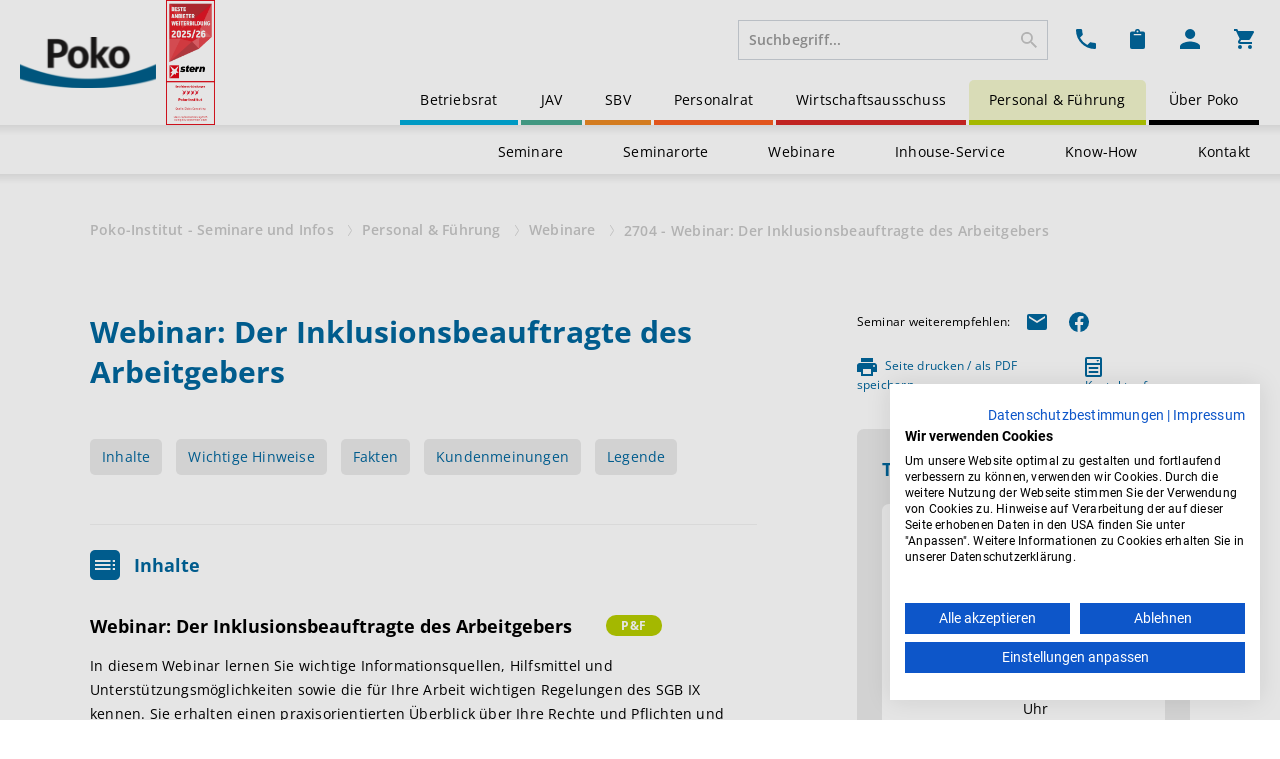

--- FILE ---
content_type: text/html; charset=UTF-8
request_url: https://www.poko.de/personal-fuehrung/webinare/2704-webinar-der-inklusionsbeauftragte-des-arbeitgebers
body_size: 215258
content:
<!doctype html>
<html lang="de-DE">
<head>
    <link rel="icon" type="image/x-icon" href="/assets/app/build/images/icons/favicon.ico" />
    <meta charset="utf-8">
    <meta name="viewport" content="width=device-width, initial-scale=1, maximum-scale=1">

    <script src="https://consent.cookiefirst.com/sites/poko.de-e1506184-531f-4772-a5c8-7b4441b45234/consent.js" data-cookiefirst-key="e1506184-531f-4772-a5c8-7b4441b45234"></script>

                                
                <title>Webinar: Der Inklusionsbeauftragte des Arbeitgebers / Poko-Institut</title>
    <meta name="description" content="Werden Sie Inklusionsbeauftragter mit der Schulung des Poko-Instituts: ✔️ Webinar zu Aufgaben, Rechten &amp; Pflichten ▶ Jetzt buchen!" />
    <meta name="generator" content="Ibexa DXP"/>
            <link rel="canonical" href="https://www.poko.de/personal-fuehrung/webinare/2704-webinar-der-inklusionsbeauftragte-des-arbeitgebers" />
                <meta name="contentId" content="1338">
                <meta name="locationId" content="3586">
        <meta name="locationTree" content="/1/2/85/3361/3586/">
                <meta name="mainLocationId" content="3586">
    
            <link rel="stylesheet" href="/assets/app/build/app_styles.css">
    </head>
<body>

    


        
                
<header id="nav-wrap" class="container-fluid">
        <div class="d-flex flex-row justify-content-between">
        <div class="d-flex align-items-center">
            <a class="logo" href="/" title="Startseite">
                <img alt="Poko" src="/assets/app/build/images/Poko-Logo.png" style="padding-right: 10px;">
            </a>
            <a class="logo" href="https://www.poko.de/ueber-poko/auszeichnung-fuer-unsere-betriebsrats-schulungen" title="Stern">
                <img alt="Stern" src="/assets/app/build/images/stern_anbieter_weiterbildung_4_sterne_poko.png" style="height:125px; width: auto;">
            </a>
        </div>
        <div>
            <nav id="iconbar-wrap" class="d-flex align-items-start justify-content-end py-3">
                
                <form method="get" action="/Suche" class="d-none d-md-flex">

                <div><input type="text" id="fulltext_search" name="fulltext_search" placeholder="Suchbegriff..." class="typehead search form-control me-2" autocomplete="off" type="search" aria-label="search.header.aria-label" /></div>
                                <input type="submit" style="position: absolute; left: -9999px">

                                                                                
                <input type="hidden" id="_token" name="_token" value="c965481f97c750f2.b6ypbjxS15ybeIGVkM4tupDB0GJwJwRTW8pPIWldXA4.AdvoJnoVrtfWDO7lxIpj38Ku_QMkFTMWD_wfZ18WP2sDx9gZaxqf6NMzuQ" /></form>

                <div class="d-flex dropdown">
                    <a id="contact-dropdown-toggle" class="nav-icon" href="#shop-contact-information" data-bs-toggle="dropdown">
                        <img src="/assets/app/build/images/icons/header/Telefon-Kontakt.svg">
                    </a>
                    <div class="dropdown-menu" aria-labelledby="contact-dropdown-toggle">
                        <div class="dropdown-menu-title">Kontakt</div>
                        <div class="dropdown-menu-body">
                            <div>
                                <strong>Service Hotline:</strong> <a href="callto:+4925113500">+49 (0) 251 1350 0</a><br>
                                Sollten Sie uns telefonisch einmal nicht sofort erreichen, kontaktieren Sie uns gerne per E-Mail: <a href="mailto:info@poko.de">info@poko.de</a>
                            </div>
                            <div class="mt-3 mb-2">
                                <a href="/betriebsrat/kundenservice/unsere-hotlines">Alle Hotlines</a>
                            </div>
                            <div>
                                <a href="/betriebsrat/kontakt">Zum Kontaktformular</a>
                            </div>
                        </div>
                    </div>
                </div>
                <div class="d-flex dropdown">
                    <a id="cart-note-toggle" class="nav-icon" href="/popup/notelist" data-bs-toggle="dropdown">
    <span id="cart-note-count-batch" class="badge bg-primary d-none">0</span>
    <img src="/assets/app/build/images/icons/header/Merkzettel.svg">
</a>


                    <div class="dropdown-menu" aria-labelledby="board-dropdown-toggle">
                    </div>
                </div>
                <div class="d-flex dropdown">
                                            <a id="login-dropdown-toggle" class="nav-icon" href="#shop-login" data-bs-toggle="dropdown" aria-expanded="false">
                            <img src="/assets/app/build/images/icons/header/Mein_Poko.svg">
                        </a>
                                        <div class="dropdown-menu" aria-labelledby="login-dropdown-toggle">
                                                    <div class="dropdown-menu-title">Mein Poko - Login</div>
                            <div class="dropdown-menu-body">
                                                                   <div>
                                                                                <div class="d-flex mt-3">
                                                                                        <a class="btn btn-primary ms-3"
                                               href="/login">Anmelden</a>
                                            <a class="btn btn-outline-primary ms-3"
                                               href="/registrieren">Registrieren</a>
                                        </div>
                                        <div class="d-flex mt-2">
                                            <a title="Passwort vergessen?"
                                               class="ml-auto forgot-password-link mb-1"
                                               href="/user/forgot-password">
                                                Passwort vergessen?
                                            </a>
                                        </div>
                                        <div class="mt-3">
                                            <a href="/betriebsrat/mein-poko-ihre-vorteile-auf-einen-blick" class="chevron-right">                <svg xmlns="http://www.w3.org/2000/svg" width="12.573" height="5.223" viewBox="0 0 12.573 5.223">
      <path d="M0,4.2,6,0l6,4.2" transform="translate(0.287 0.61)" fill="none" stroke="#000" stroke-width="1"/>
</svg>
    Mein Poko Vorteile entdecken</a>
                                        </div>
                                    </div>
                                                          </div>
                                            </div>
                </div>
                <div class="d-flex dropdown">
                    <a id="cart-item-toggle" class="nav-icon" href="/popup/cart" data-bs-toggle="dropdown">
    <span id="cart-item-count-batch" class="badge bg-primary d-none">0</span>
    <img src="/assets/app/build/images/icons/header/Warenkorb.svg">
</a>

                    <div class="dropdown-menu" aria-labelledby="board-dropdown-toggle"></div>
                </div>
            </nav>
            <nav 
                id="menu-wrap"
                data-current-id="3586"
                data-current-root-id="85"
                class="d-none d-md-block">
                
                                                        <ul class="nav nav-poko justify-content-end mb-2 mb-lg-0" >
                    
    
        
                <li  id="nav-location-80" class="nav-item first">
                
    <a class="nav-link" href="/betriebsrat" >
        Betriebsrat
    </a>


                
        </li>
    
    
    
        
                <li  id="nav-location-81" class="nav-item">
                
    <a class="nav-link" href="/jav-alles-rund-um-die-jugend-und-auszubildendenvertretung" >
        JAV
    </a>


                
        </li>
    
    
    
        
                <li  id="nav-location-82" class="nav-item">
                
    <a class="nav-link" href="/sbv" >
        SBV
    </a>


                
        </li>
    
    
    
        
                <li  id="nav-location-83" class="nav-item">
                
    <a class="nav-link" href="/personalrat" >
        Personalrat
    </a>


                
        </li>
    
    
    
        
                <li  id="nav-location-84" class="nav-item">
                
    <a class="nav-link" href="/wirtschaftsausschuss" >
        Wirtschaftsausschuss
    </a>


                
        </li>
    
    
    
        
                <li  id="nav-location-85" class="nav-item">
                
    <a class="nav-link" href="/personal-fuehrung" >
        Personal &amp; Führung
    </a>


                
        </li>
    
    
    
        
                <li  id="nav-location-289" class="nav-item last">
                
    <a class="nav-link" href="/ueber-poko" >
        Über Poko
    </a>


                
        </li>
    

            </ul>
            

            </nav>
        </div>
    </div>
    <nav id="submenu-wrap" class="d-none d-md-block">
        
                                                <ul class="submenu nav-location-85">
                    
    
        
                <li  id="nav-location-3360" class="nav-item first">
                
    <a class="nav-link" href="/personal-fuehrung/seminare" >
        Seminare
    </a>


                
        </li>
    
    
    
        
                <li  id="nav-location-4126" class="nav-item">
                
    <a class="nav-link" href="/personal-fuehrung/standorte" >
        Seminarorte
    </a>


                
        </li>
    
    
    
        
                <li  id="nav-location-3361" class="nav-item">
                
    <a class="nav-link" href="/personal-fuehrung/webinare" >
        Webinare
    </a>


                
        </li>
    
    
    
                            
                <li  id="nav-location-3362" class="nav-item">
                
    <a class="nav-link" href="/personal-fuehrung/inhouse-seminare-fuer-fuehrungskraefte-massgeschneiderte-fortbildung-direkt-bei-ihnen-vor-ort" >
        Inhouse-Service
    </a>


                                                <ul class="subsubmenu">
                        
    
        
                <li  id="nav-location-12847" class="first">
                
    <a class="" href="/personal-fuehrung/inhouse-seminare-fuer-fuehrungskraefte-massgeschneiderte-fortbildung-direkt-bei-ihnen-vor-ort/kontakt" >
        Kontakt
    </a>


                
        </li>
    
    
    
        
                <li  id="nav-location-35656">
                
    <a class="" href="/personal-fuehrung/inhouse-seminare-fuer-fuehrungskraefte-massgeschneiderte-fortbildung-direkt-bei-ihnen-vor-ort/webinare-selbstverstaendlich-auch-firmenintern-moeglich" >
        Webinare – selbstverständlich auch firmenintern möglich
    </a>


                
        </li>
    
    
    
        
                <li  id="nav-location-35657">
                
    <a class="" href="/personal-fuehrung/inhouse-seminare-fuer-fuehrungskraefte-massgeschneiderte-fortbildung-direkt-bei-ihnen-vor-ort/beratung-coaching-moderation" >
        Beratung - Coaching - Moderation
    </a>


                
        </li>
    
    
    
        
                <li  id="nav-location-35658">
                
    <a class="" href="/personal-fuehrung/inhouse-seminare-fuer-fuehrungskraefte-massgeschneiderte-fortbildung-direkt-bei-ihnen-vor-ort/mediation" >
        Mediation
    </a>


                
        </li>
    
    
    
                            
                <li  id="nav-location-12767">
                
    <a class="" href="/personal-fuehrung/inhouse-seminare-fuer-fuehrungskraefte-massgeschneiderte-fortbildung-direkt-bei-ihnen-vor-ort/seminare-und-workshops" >
        Seminare und Workshops
    </a>


                                            <ul>
                    
    
        
                <li  id="nav-location-35625" class="first">
                
    <a class="" href="/personal-fuehrung/inhouse-seminare-fuer-fuehrungskraefte-massgeschneiderte-fortbildung-direkt-bei-ihnen-vor-ort/seminare-und-workshops/arbeits-und-betriebsverfassungsrecht" >
        Arbeits- und Betriebsverfassungsrecht
    </a>


                
        </li>
    
    
    
        
                <li  id="nav-location-35628">
                
    <a class="" href="/personal-fuehrung/inhouse-seminare-fuer-fuehrungskraefte-massgeschneiderte-fortbildung-direkt-bei-ihnen-vor-ort/seminare-und-workshops/fuehrungskompetenz" >
        Führungskompetenz
    </a>


                
        </li>
    
    
    
        
                <li  id="nav-location-35632">
                
    <a class="" href="/personal-fuehrung/inhouse-seminare-fuer-fuehrungskraefte-massgeschneiderte-fortbildung-direkt-bei-ihnen-vor-ort/seminare-und-workshops/gesundheit" >
        Gesundheit
    </a>


                
        </li>
    
    
    
        
                <li  id="nav-location-35636">
                
    <a class="" href="/personal-fuehrung/inhouse-seminare-fuer-fuehrungskraefte-massgeschneiderte-fortbildung-direkt-bei-ihnen-vor-ort/seminare-und-workshops/fach-und-methodenkompetenz" >
        Fach- und Methodenkompetenz
    </a>


                
        </li>
    
    
    
        
                <li  id="nav-location-35639">
                
    <a class="" href="/personal-fuehrung/inhouse-seminare-fuer-fuehrungskraefte-massgeschneiderte-fortbildung-direkt-bei-ihnen-vor-ort/seminare-und-workshops/rhetorik-und-gespraechsfuehrung" >
        Rhetorik und Gesprächsführung
    </a>


                
        </li>
    
    
    
        
                <li  id="nav-location-35642">
                
    <a class="" href="/personal-fuehrung/inhouse-seminare-fuer-fuehrungskraefte-massgeschneiderte-fortbildung-direkt-bei-ihnen-vor-ort/seminare-und-workshops/persoenliche-und-soziale-kompetenz" >
        Persönliche  und soziale Kompetenz
    </a>


                
        </li>
    
    
    
        
                <li  id="nav-location-35646">
                
    <a class="" href="/personal-fuehrung/inhouse-seminare-fuer-fuehrungskraefte-massgeschneiderte-fortbildung-direkt-bei-ihnen-vor-ort/seminare-und-workshops/personalentwicklung-human-ressources" >
        Personalentwicklung/Human Ressources
    </a>


                
        </li>
    
    
    
        
                <li  id="nav-location-35651">
                
    <a class="" href="/personal-fuehrung/inhouse-seminare-fuer-fuehrungskraefte-massgeschneiderte-fortbildung-direkt-bei-ihnen-vor-ort/seminare-und-workshops/zusammenarbeit-mit-dem-betriebsrat" >
        Zusammenarbeit mit dem Betriebsrat
    </a>


                
        </li>
    
    
    
        
                <li  id="nav-location-35724" class="last">
                
    <a class="" href="/personal-fuehrung/inhouse-seminare-fuer-fuehrungskraefte-massgeschneiderte-fortbildung-direkt-bei-ihnen-vor-ort/seminare-und-workshops/rechtliche-spezialthemen" >
        Rechtliche Spezialthemen
    </a>


                
        </li>
    

            </ul>  
            
        </li>
    
    
    
        
                <li  id="nav-location-12846" class="last">
                
    <a class="" href="/personal-fuehrung/inhouse-seminare-fuer-fuehrungskraefte-massgeschneiderte-fortbildung-direkt-bei-ihnen-vor-ort/arbeitsrecht-und-betriebsverfassungsrecht-fuer-arbeitgeber" >
        Arbeitsrecht und Betriebsverfassungsrecht – für Arbeitgeber
    </a>


                
        </li>
    

                </ul>
            
        </li>
    
    
    
                            
                <li  id="nav-location-3363" class="nav-item">
                
    <a class="nav-link" href="/personal-fuehrung/know-how" >
        Know-How
    </a>


                                                <ul class="subsubmenu">
                        
    
        
                <li  id="nav-location-13628" class="first">
                
    <a class="" href="/personal-fuehrung/know-how/literaturtipps" >
        Literaturtipps
    </a>


                
        </li>
    
    
    
        
                <li  id="nav-location-11832">
                
    <a class="" href="/personal-fuehrung/know-how/fragen-und-antworten-zur-fuehrungsarbeit" >
        Fragen und Antworten zur Führungsarbeit
    </a>


                
        </li>
    
    
    
                            
                <li  id="nav-location-11835">
                
    <a class="" href="/personal-fuehrung/know-how/nuetzliches-fuer-ihre-praxis" >
        Nützliches für Ihre Praxis
    </a>


                                            <ul>
                    
    
        
                <li  id="nav-location-11841" class="first">
                
    <a class="" href="/personal-fuehrung/know-how/nuetzliches-fuer-ihre-praxis/gesundheitsmanagement" >
        Gesundheitsmanagement
    </a>


                
        </li>
    
    
    
        
                <li  id="nav-location-11844">
                
    <a class="" href="/personal-fuehrung/know-how/nuetzliches-fuer-ihre-praxis/mitarbeitermotivation" >
        Mitarbeitermotivation
    </a>


                
        </li>
    
    
    
        
                <li  id="nav-location-12670">
                
    <a class="" href="/personal-fuehrung/know-how/nuetzliches-fuer-ihre-praxis/gespraechskompetenz" >
        Gesprächskompetenz
    </a>


                
        </li>
    
    
    
        
                <li  id="nav-location-12672">
                
    <a class="" href="/personal-fuehrung/know-how/nuetzliches-fuer-ihre-praxis/personalmanagement-pe" >
        Personalmanagement/PE
    </a>


                
        </li>
    
    
    
        
                <li  id="nav-location-12777">
                
    <a class="" href="/personal-fuehrung/know-how/nuetzliches-fuer-ihre-praxis/fuehrungskompetenz" >
        Führungskompetenz
    </a>


                
        </li>
    
    
    
        
                <li  id="nav-location-12783">
                
    <a class="" href="/personal-fuehrung/know-how/nuetzliches-fuer-ihre-praxis/professionelles-selbstmanagement" >
        Professionelles Selbstmanagement
    </a>


                
        </li>
    
    
    
        
                <li  id="nav-location-13672">
                
    <a class="" href="/personal-fuehrung/know-how/nuetzliches-fuer-ihre-praxis/fit-for-change" >
        Fit for Change
    </a>


                
        </li>
    
    
    
        
                <li  id="nav-location-13673" class="last">
                
    <a class="" href="/personal-fuehrung/know-how/nuetzliches-fuer-ihre-praxis/konfliktmanagement" >
        Konfliktmanagement
    </a>


                
        </li>
    

            </ul>  
            
        </li>
    
    
    
        
                <li  id="nav-location-11846">
                
    <a class="" href="/personal-fuehrung/know-how/news" >
        News
    </a>


                
        </li>
    
    
    
        
                <li  id="nav-location-7072" class="last">
                
    <a class="" href="/personal-fuehrung/know-how/glossar" >
        Glossar
    </a>


                
        </li>
    

                </ul>
            
        </li>
    
    
    
        
                <li  id="nav-location-1249" class="nav-item last">
                
    <a class="nav-link" href="/personal-fuehrung/kontakt" >
        Kontakt
    </a>


                
        </li>
    

            </ul>
            

    </nav>

        <div class="d-flex d-md-none pb-3 align-items-center">
        <form class="flex-grow-1" method="get" action="/Suche">
            <div class="form-group">
                <input id="search_mobile" class="typehead search form-control me-2" type="search" placeholder="Suchbegriff..." aria-label="Suche">
                                <input type="submit" style="position: absolute; left: -9999px">
            </div>
        </form>
        <button class="navbar-toggler" type="button" data-bs-toggle="modal" data-bs-target="#navigation-modal" data-bs-backdrop="false"> 
        </button>
    </div>
</header>

<div class="modal" id="navigation-modal" tabindex="-1" aria-labelledby="navigation-modal-toggle" aria-hidden="true">
    <div class="modal-dialog modal-fullscreen">
        <div class="modal-content">
            <div class="modal-header align-items-center">
                <a class="logo" href="/" title="Startseite">
                    <img alt="Poko" src="/assets/app/build/images/Poko-Logo.png">
                </a>
                <button type="button" class="btn-close" data-bs-dismiss="modal" aria-label="Close"></button>
            </div>
            <div class="modal-body">
                <nav id="menu-mobile-wrap">
                    
                
        <ul id="menu-mobile-root" class="nav nav-overlay flex-column">
            <li class="nav-item prev">
            </li>


                            
    <li class="nav-item"  id="nav-location-80">
            
    <a class="nav-link" href="/betriebsrat" >
        Betriebsrat
    </a>

                        <button class="nav-next" data-target-id="#menu-mobile-80">
        <img src="/assets/app/build/images/icons/header/Pfeil-rechts.svg">
    </button>

                        </li>

                            
    <li class="nav-item"  id="nav-location-81">
            
    <a class="nav-link" href="/jav-alles-rund-um-die-jugend-und-auszubildendenvertretung" >
        JAV
    </a>

                        <button class="nav-next" data-target-id="#menu-mobile-81">
        <img src="/assets/app/build/images/icons/header/Pfeil-rechts.svg">
    </button>

                        </li>

                            
    <li class="nav-item"  id="nav-location-82">
            
    <a class="nav-link" href="/sbv" >
        SBV
    </a>

                        <button class="nav-next" data-target-id="#menu-mobile-82">
        <img src="/assets/app/build/images/icons/header/Pfeil-rechts.svg">
    </button>

                        </li>

                            
    <li class="nav-item"  id="nav-location-83">
            
    <a class="nav-link" href="/personalrat" >
        Personalrat
    </a>

                        <button class="nav-next" data-target-id="#menu-mobile-83">
        <img src="/assets/app/build/images/icons/header/Pfeil-rechts.svg">
    </button>

                        </li>

                            
    <li class="nav-item"  id="nav-location-84">
            
    <a class="nav-link" href="/wirtschaftsausschuss" >
        Wirtschaftsausschuss
    </a>

                        <button class="nav-next" data-target-id="#menu-mobile-84">
        <img src="/assets/app/build/images/icons/header/Pfeil-rechts.svg">
    </button>

                        </li>

                            
    <li class="nav-item"  id="nav-location-85">
            
    <a class="nav-link" href="/personal-fuehrung" >
        Personal &amp; Führung
    </a>

                        <button class="nav-next" data-target-id="#menu-mobile-85">
        <img src="/assets/app/build/images/icons/header/Pfeil-rechts.svg">
    </button>

                        </li>

                            
    <li class="nav-item"  id="nav-location-289">
            
    <a class="nav-link" href="/ueber-poko" >
        Über Poko
    </a>

                        <button class="nav-next" data-target-id="#menu-mobile-289">
        <img src="/assets/app/build/images/icons/header/Pfeil-rechts.svg">
    </button>

                        </li>

            </ul>

                        <ul id="menu-mobile-80" class="nav nav-overlay flex-column d-none">
                <li class="nav-item prev">
                    <button class="nav-prev" data-target-id="#menu-mobile-root">
                <img src="/assets/app/build/images/icons/header/Pfeil-links.svg">
                Zurück
            </button>
            </li>


            <li class="nav-item active"  id="nav-location-80">
                    
    <a class="nav-link" href="/betriebsrat" >
        Betriebsrat
    </a>

            </li>

            
                                
    <li class="nav-item"  id="nav-location-87">
            
    <a class="nav-link" href="/betriebsrat/seminare" >
        Seminare
    </a>

                        <button class="nav-next" data-target-id="#menu-mobile-87">
        <img src="/assets/app/build/images/icons/header/Pfeil-rechts.svg">
    </button>

                        </li>

                                
    <li class="nav-item"  id="nav-location-659">
            
    <a class="nav-link" href="/betriebsrat/symposien" >
        Symposien &amp; Kongresse
    </a>

            </li>

                                
    <li class="nav-item"  id="nav-location-660">
            
    <a class="nav-link" href="/betriebsrat/standorte" >
        Seminarorte
    </a>

            </li>

                                
    <li class="nav-item"  id="nav-location-92">
            
    <a class="nav-link" href="/betriebsrat/webinare" >
        Webinare
    </a>

                        <button class="nav-next" data-target-id="#menu-mobile-92">
        <img src="/assets/app/build/images/icons/header/Pfeil-rechts.svg">
    </button>

                        </li>

                                
    <li class="nav-item"  id="nav-location-729">
            
    <a class="nav-link" href="/betriebsrat/schulungsanspruch-als-betriebsrat" >
        Schulungsanspruch
    </a>

                        <button class="nav-next" data-target-id="#menu-mobile-729">
        <img src="/assets/app/build/images/icons/header/Pfeil-rechts.svg">
    </button>

                        </li>

                                
    <li class="nav-item"  id="nav-location-88">
            
    <a class="nav-link" href="/betriebsrat/inhouse-service" >
        Inhouse-Service
    </a>

                        <button class="nav-next" data-target-id="#menu-mobile-88">
        <img src="/assets/app/build/images/icons/header/Pfeil-rechts.svg">
    </button>

                        </li>

                                
    <li class="nav-item"  id="nav-location-169">
            
    <a class="nav-link" href="/betriebsrat/betriebsrat-know-how" >
        Know-How
    </a>

                        <button class="nav-next" data-target-id="#menu-mobile-169">
        <img src="/assets/app/build/images/icons/header/Pfeil-rechts.svg">
    </button>

                        </li>

                                
    <li class="nav-item"  id="nav-location-1174">
            
    <a class="nav-link" href="/betriebsrat/kundenservice" >
        Service
    </a>

                        <button class="nav-next" data-target-id="#menu-mobile-1174">
        <img src="/assets/app/build/images/icons/header/Pfeil-rechts.svg">
    </button>

                        </li>

                                
    <li class="nav-item"  id="nav-location-1244">
            
    <a class="nav-link" href="/betriebsrat/kontakt" >
        Kontakt
    </a>

            </li>

                    </ul>
                            <ul id="menu-mobile-81" class="nav nav-overlay flex-column d-none">
                <li class="nav-item prev">
                    <button class="nav-prev" data-target-id="#menu-mobile-root">
                <img src="/assets/app/build/images/icons/header/Pfeil-links.svg">
                Zurück
            </button>
            </li>


            <li class="nav-item active"  id="nav-location-81">
                    
    <a class="nav-link" href="/jav-alles-rund-um-die-jugend-und-auszubildendenvertretung" >
        JAV
    </a>

            </li>

            
                                
    <li class="nav-item"  id="nav-location-90">
            
    <a class="nav-link" href="/jav-alles-rund-um-die-jugend-und-auszubildendenvertretung/seminare" >
        Seminare
    </a>

                        <button class="nav-next" data-target-id="#menu-mobile-90">
        <img src="/assets/app/build/images/icons/header/Pfeil-rechts.svg">
    </button>

                        </li>

                                
    <li class="nav-item"  id="nav-location-1576">
            
    <a class="nav-link" href="/jav-alles-rund-um-die-jugend-und-auszubildendenvertretung/webinare" >
        Webinare
    </a>

                        <button class="nav-next" data-target-id="#menu-mobile-1576">
        <img src="/assets/app/build/images/icons/header/Pfeil-rechts.svg">
    </button>

                        </li>

                                
    <li class="nav-item"  id="nav-location-4122">
            
    <a class="nav-link" href="/jav-alles-rund-um-die-jugend-und-auszubildendenvertretung/standorte" >
        Seminarorte
    </a>

            </li>

                                
    <li class="nav-item"  id="nav-location-1635">
            
    <a class="nav-link" href="/jav-alles-rund-um-die-jugend-und-auszubildendenvertretung/schulungsanspruch-vorgehen" >
        Schulungsanspruch
    </a>

            </li>

                                
    <li class="nav-item"  id="nav-location-1636">
            
    <a class="nav-link" href="/jav-alles-rund-um-die-jugend-und-auszubildendenvertretung/inhouse-service" >
        Inhouse-Service
    </a>

                        <button class="nav-next" data-target-id="#menu-mobile-1636">
        <img src="/assets/app/build/images/icons/header/Pfeil-rechts.svg">
    </button>

                        </li>

                                
    <li class="nav-item"  id="nav-location-1192">
            
    <a class="nav-link" href="/jav-alles-rund-um-die-jugend-und-auszubildendenvertretung/jav-know-how" >
        JAV Know-How
    </a>

                        <button class="nav-next" data-target-id="#menu-mobile-1192">
        <img src="/assets/app/build/images/icons/header/Pfeil-rechts.svg">
    </button>

                        </li>

                                
    <li class="nav-item"  id="nav-location-12566">
            
    <a class="nav-link" href="/jav-alles-rund-um-die-jugend-und-auszubildendenvertretung/kundenservice" >
        Service
    </a>

                        <button class="nav-next" data-target-id="#menu-mobile-12566">
        <img src="/assets/app/build/images/icons/header/Pfeil-rechts.svg">
    </button>

                        </li>

                                
    <li class="nav-item"  id="nav-location-1245">
            
    <a class="nav-link" href="/jav-alles-rund-um-die-jugend-und-auszubildendenvertretung/kontakt" >
        Kontakt
    </a>

            </li>

                    </ul>
                            <ul id="menu-mobile-82" class="nav nav-overlay flex-column d-none">
                <li class="nav-item prev">
                    <button class="nav-prev" data-target-id="#menu-mobile-root">
                <img src="/assets/app/build/images/icons/header/Pfeil-links.svg">
                Zurück
            </button>
            </li>


            <li class="nav-item active"  id="nav-location-82">
                    
    <a class="nav-link" href="/sbv" >
        SBV
    </a>

            </li>

            
                                
    <li class="nav-item"  id="nav-location-1577">
            
    <a class="nav-link" href="/sbv/seminare" >
        Seminare
    </a>

                        <button class="nav-next" data-target-id="#menu-mobile-1577">
        <img src="/assets/app/build/images/icons/header/Pfeil-rechts.svg">
    </button>

                        </li>

                                
    <li class="nav-item"  id="nav-location-4123">
            
    <a class="nav-link" href="/sbv/standorte" >
        Seminarorte
    </a>

            </li>

                                
    <li class="nav-item"  id="nav-location-1570">
            
    <a class="nav-link" href="/sbv/webinare" >
        Webinare
    </a>

            </li>

                                
    <li class="nav-item"  id="nav-location-1717">
            
    <a class="nav-link" href="/sbv/ihr-schulungsanspruch" >
        Schulungsanspruch
    </a>

            </li>

                                
    <li class="nav-item"  id="nav-location-1725">
            
    <a class="nav-link" href="/sbv/inhouse-service" >
        Inhouse-Service
    </a>

                        <button class="nav-next" data-target-id="#menu-mobile-1725">
        <img src="/assets/app/build/images/icons/header/Pfeil-rechts.svg">
    </button>

                        </li>

                                
    <li class="nav-item"  id="nav-location-1578">
            
    <a class="nav-link" href="/sbv/sbv-know-how" >
        SBV Know-How
    </a>

                        <button class="nav-next" data-target-id="#menu-mobile-1578">
        <img src="/assets/app/build/images/icons/header/Pfeil-rechts.svg">
    </button>

                        </li>

                                
    <li class="nav-item"  id="nav-location-11863">
            
    <a class="nav-link" href="/sbv/kundenservice" >
        Service
    </a>

                        <button class="nav-next" data-target-id="#menu-mobile-11863">
        <img src="/assets/app/build/images/icons/header/Pfeil-rechts.svg">
    </button>

                        </li>

                                
    <li class="nav-item"  id="nav-location-1246">
            
    <a class="nav-link" href="/sbv/kontakt" >
        Kontakt
    </a>

            </li>

                    </ul>
                            <ul id="menu-mobile-83" class="nav nav-overlay flex-column d-none">
                <li class="nav-item prev">
                    <button class="nav-prev" data-target-id="#menu-mobile-root">
                <img src="/assets/app/build/images/icons/header/Pfeil-links.svg">
                Zurück
            </button>
            </li>


            <li class="nav-item active"  id="nav-location-83">
                    
    <a class="nav-link" href="/personalrat" >
        Personalrat
    </a>

            </li>

            
                                
    <li class="nav-item"  id="nav-location-1430">
            
    <a class="nav-link" href="/personalrat/personalrat-seminare-und-schulungen" >
        Seminare für Personalräte
    </a>

                        <button class="nav-next" data-target-id="#menu-mobile-1430">
        <img src="/assets/app/build/images/icons/header/Pfeil-rechts.svg">
    </button>

                        </li>

                                
    <li class="nav-item"  id="nav-location-4124">
            
    <a class="nav-link" href="/personalrat/standorte" >
        Seminarorte
    </a>

            </li>

                                
    <li class="nav-item"  id="nav-location-1727">
            
    <a class="nav-link" href="/personalrat/webinare" >
        Webinare
    </a>

            </li>

                                
    <li class="nav-item"  id="nav-location-1728">
            
    <a class="nav-link" href="/personalrat/inhouse-service" >
        Inhouse-Service
    </a>

                        <button class="nav-next" data-target-id="#menu-mobile-1728">
        <img src="/assets/app/build/images/icons/header/Pfeil-rechts.svg">
    </button>

                        </li>

                                
    <li class="nav-item"  id="nav-location-10390">
            
    <a class="nav-link" href="/personalrat/schulungsanspruch-fuer-personalraete" >
        Schulungsanspruch
    </a>

            </li>

                                
    <li class="nav-item"  id="nav-location-1769">
            
    <a class="nav-link" href="/personalrat/personalrat-know-how" >
        Personalrat Know-How
    </a>

                        <button class="nav-next" data-target-id="#menu-mobile-1769">
        <img src="/assets/app/build/images/icons/header/Pfeil-rechts.svg">
    </button>

                        </li>

                                
    <li class="nav-item"  id="nav-location-1247">
            
    <a class="nav-link" href="/personalrat/kontakt" >
        Kontakt
    </a>

            </li>

                    </ul>
                            <ul id="menu-mobile-84" class="nav nav-overlay flex-column d-none">
                <li class="nav-item prev">
                    <button class="nav-prev" data-target-id="#menu-mobile-root">
                <img src="/assets/app/build/images/icons/header/Pfeil-links.svg">
                Zurück
            </button>
            </li>


            <li class="nav-item active"  id="nav-location-84">
                    
    <a class="nav-link" href="/wirtschaftsausschuss" >
        Wirtschaftsausschuss
    </a>

            </li>

            
                                
    <li class="nav-item"  id="nav-location-1427">
            
    <a class="nav-link" href="/wirtschaftsausschuss/seminare-fuer-wirtschaftsausschuss-mitglieder" >
        Seminare
    </a>

            </li>

                                
    <li class="nav-item"  id="nav-location-4125">
            
    <a class="nav-link" href="/wirtschaftsausschuss/standorte" >
        Seminarorte
    </a>

            </li>

                                
    <li class="nav-item"  id="nav-location-17078">
            
    <a class="nav-link" href="/wirtschaftsausschuss/webinare" >
        Webinare
    </a>

                        <button class="nav-next" data-target-id="#menu-mobile-17078">
        <img src="/assets/app/build/images/icons/header/Pfeil-rechts.svg">
    </button>

                        </li>

                                
    <li class="nav-item"  id="nav-location-1441">
            
    <a class="nav-link" href="/wirtschaftsausschuss/inhouse-service" >
        Inhouse-Service
    </a>

                        <button class="nav-next" data-target-id="#menu-mobile-1441">
        <img src="/assets/app/build/images/icons/header/Pfeil-rechts.svg">
    </button>

                        </li>

                                
    <li class="nav-item"  id="nav-location-10389">
            
    <a class="nav-link" href="/wirtschaftsausschuss/wirtschaftsausschuss-schulungsanspruch-alle-infos" >
        Schulungsanspruch
    </a>

            </li>

                                
    <li class="nav-item"  id="nav-location-1571">
            
    <a class="nav-link" href="/wirtschaftsausschuss/wa-know-how" >
        WA Know-How
    </a>

                        <button class="nav-next" data-target-id="#menu-mobile-1571">
        <img src="/assets/app/build/images/icons/header/Pfeil-rechts.svg">
    </button>

                        </li>

                    </ul>
                            <ul id="menu-mobile-85" class="nav nav-overlay flex-column d-none">
                <li class="nav-item prev">
                    <button class="nav-prev" data-target-id="#menu-mobile-root">
                <img src="/assets/app/build/images/icons/header/Pfeil-links.svg">
                Zurück
            </button>
            </li>


            <li class="nav-item active"  id="nav-location-85">
                    
    <a class="nav-link" href="/personal-fuehrung" >
        Personal &amp; Führung
    </a>

            </li>

            
                                
    <li class="nav-item"  id="nav-location-3360">
            
    <a class="nav-link" href="/personal-fuehrung/seminare" >
        Seminare
    </a>

            </li>

                                
    <li class="nav-item"  id="nav-location-4126">
            
    <a class="nav-link" href="/personal-fuehrung/standorte" >
        Seminarorte
    </a>

            </li>

                                
    <li class="nav-item"  id="nav-location-3361">
            
    <a class="nav-link" href="/personal-fuehrung/webinare" >
        Webinare
    </a>

            </li>

                                
    <li class="nav-item"  id="nav-location-3362">
            
    <a class="nav-link" href="/personal-fuehrung/inhouse-seminare-fuer-fuehrungskraefte-massgeschneiderte-fortbildung-direkt-bei-ihnen-vor-ort" >
        Inhouse-Service
    </a>

                        <button class="nav-next" data-target-id="#menu-mobile-3362">
        <img src="/assets/app/build/images/icons/header/Pfeil-rechts.svg">
    </button>

                        </li>

                                
    <li class="nav-item"  id="nav-location-3363">
            
    <a class="nav-link" href="/personal-fuehrung/know-how" >
        Know-How
    </a>

                        <button class="nav-next" data-target-id="#menu-mobile-3363">
        <img src="/assets/app/build/images/icons/header/Pfeil-rechts.svg">
    </button>

                        </li>

                                
    <li class="nav-item"  id="nav-location-1249">
            
    <a class="nav-link" href="/personal-fuehrung/kontakt" >
        Kontakt
    </a>

            </li>

                    </ul>
                            <ul id="menu-mobile-289" class="nav nav-overlay flex-column d-none">
                <li class="nav-item prev">
                    <button class="nav-prev" data-target-id="#menu-mobile-root">
                <img src="/assets/app/build/images/icons/header/Pfeil-links.svg">
                Zurück
            </button>
            </li>


            <li class="nav-item active"  id="nav-location-289">
                    
    <a class="nav-link" href="/ueber-poko" >
        Über Poko
    </a>

            </li>

            
                                
    <li class="nav-item"  id="nav-location-13528">
            
    <a class="nav-link" href="/ueber-poko/aktuelle-stellenangebote-beim-poko-institut" >
        Aktuelle Stellenangebote
    </a>

            </li>

                                
    <li class="nav-item"  id="nav-location-419">
            
    <a class="nav-link" href="/ueber-poko/referenten-fuer-ihre-veranstaltung" >
        Referenten
    </a>

            </li>

                                
    <li class="nav-item"  id="nav-location-1292">
            
    <a class="nav-link" href="/ueber-poko/lernen-sie-die-poko-seminarleiter-kennen" >
        Seminarleiter
    </a>

            </li>

                                
    <li class="nav-item"  id="nav-location-1852">
            
    <a class="nav-link" href="/ueber-poko/unsere-leitlinien" >
        Unsere Leitlinien
    </a>

            </li>

                                
    <li class="nav-item"  id="nav-location-1757">
            
    <a class="nav-link" href="/ueber-poko/poko-team" >
        Poko-Team
    </a>

            </li>

                                
    <li class="nav-item"  id="nav-location-1755">
            
    <a class="nav-link" href="/ueber-poko/die-geschichte-vom-poko-institut-unsere-meilensteine" >
        Poko-Historie
    </a>

            </li>

                                
    <li class="nav-item"  id="nav-location-1763">
            
    <a class="nav-link" href="/ueber-poko/stellungnahme-zu-radikalen-ideologien" >
        Stellungnahme zu radikalen Ideologien
    </a>

            </li>

                                
    <li class="nav-item"  id="nav-location-11283">
            
    <a class="nav-link" href="/ueber-poko/unterstuetzung-der-kindernothilfe" >
        Projekt Kindernothilfe
    </a>

            </li>

                    </ul>
            
                                                <ul id="menu-mobile-87" class="nav nav-overlay flex-column d-none">
                    <li class="nav-item prev">
                    <button class="nav-prev" data-target-id="#menu-mobile-80">
                <img src="/assets/app/build/images/icons/header/Pfeil-links.svg">
                Zurück
            </button>
            </li>


                <li class="nav-item active"  id="nav-location-80">
                                            
    <a class="nav-link" href="/betriebsrat" >
        Betriebsrat
    </a>

                    <span class="nav-next">
                        <img src="/assets/app/build/images/icons/header/Pfeil-rechts.svg">
                    </span>
                                            
    <a class="nav-link" href="/betriebsrat/seminare" >
        Seminare
    </a>

                </li>

                
                                        
    <li class="nav-item"  id="nav-location-51086">
            
    <a class="nav-link" href="/betriebsrat/seminare/kostenlose-webinare" >
        Kostenlose Webinare
    </a>

            </li>

                                        
    <li class="nav-item"  id="nav-location-245">
            
    <a class="nav-link" href="/betriebsrat/seminare/neu-im-betriebsrat" >
        Neu im Betriebsrat
    </a>

            </li>

                                        
    <li class="nav-item"  id="nav-location-94">
            
    <a class="nav-link" href="/betriebsrat/seminare/grundlagen" >
        Grundlagen
    </a>

                        <button class="nav-next-toggle" data-target-id="#menu-mobile-94">
        <img src="/assets/app/build/images/icons/header/Pfeil-rechts.svg">
    </button>

                            <ul id="menu-mobile-94" class="nav flex-column sub-menu">
                                                                <li class="nav-item">    
    <a class="nav-link" href="/betriebsrat/seminare/grundlagen/einstieg-in-die-br-arbeit" >
        Einstieg in die BR-Arbeit
    </a>
</li>
                                            <li class="nav-item">    
    <a class="nav-link" href="/betriebsrat/seminare/grundlagen/betriebsverfassungsgesetz" >
        Betriebsverfassungsrecht
    </a>
</li>
                                            <li class="nav-item">    
    <a class="nav-link" href="/betriebsrat/seminare/grundlagen/arbeitsrecht" >
        Arbeitsrecht
    </a>
</li>
                                            <li class="nav-item">    
    <a class="nav-link" href="/betriebsrat/seminare/grundlagen/arbeits-u.-betriebsverfassungsrecht-kombinierte-seminare" >
        Arbeits- u. Betriebsverfassungsrecht
    </a>
</li>
                                            <li class="nav-item">    
    <a class="nav-link" href="/betriebsrat/seminare/grundlagen/organisation-und-protokollfuehrung" >
        Organisation &amp; Protokollführung
    </a>
</li>
                                            <li class="nav-item">    
    <a class="nav-link" href="/betriebsrat/seminare/grundlagen/weitere-grundlagen" >
        Weitere Grundlagen
    </a>
</li>
                                            <li class="nav-item">    
    <a class="nav-link" href="/betriebsrat/seminare/grundlagen/ersatzmitglieder" >
        Ersatzmitglieder
    </a>
</li>
                                            <li class="nav-item">    
    <a class="nav-link" href="/betriebsrat/seminare/grundlagen/wirtschaftliche-grundlagen" >
        Wirtschaftswissen
    </a>
</li>
                     
                                    </ul>
                        </li>

                                        
    <li class="nav-item"  id="nav-location-636">
            
    <a class="nav-link" href="/betriebsrat/seminare/besondere-funktionen" >
        Besondere Funktionen
    </a>

                        <button class="nav-next-toggle" data-target-id="#menu-mobile-636">
        <img src="/assets/app/build/images/icons/header/Pfeil-rechts.svg">
    </button>

                            <ul id="menu-mobile-636" class="nav flex-column sub-menu">
                                                                <li class="nav-item">    
    <a class="nav-link" href="/betriebsrat/seminare/besondere-funktionen/br-vorsitz-stellvertretung" >
        BR-Vorsitz &amp; Stellvertretung
    </a>
</li>
                                            <li class="nav-item">    
    <a class="nav-link" href="/betriebsrat/seminare/besondere-funktionen/gbr-kbr-euro-br" >
        GBR, KBR &amp; Euro-BR
    </a>
</li>
                     
                                    </ul>
                        </li>

                                        
    <li class="nav-item"  id="nav-location-639">
            
    <a class="nav-link" href="/betriebsrat/seminare/wichtige-themen-des-betriebsrats" >
        Wichtige Themen des Betriebsrats
    </a>

                        <button class="nav-next-toggle" data-target-id="#menu-mobile-639">
        <img src="/assets/app/build/images/icons/header/Pfeil-rechts.svg">
    </button>

                            <ul id="menu-mobile-639" class="nav flex-column sub-menu">
                                                                <li class="nav-item">    
    <a class="nav-link" href="/betriebsrat/seminare/wichtige-themen-des-betriebsrats/personelle-angelegenheiten" >
        Personelle Angelegenheiten
    </a>
</li>
                                            <li class="nav-item">    
    <a class="nav-link" href="/betriebsrat/seminare/wichtige-themen-des-betriebsrats/datenschutz-und-digitalisierung" >
        KI, Datenschutz &amp; Digitalisierung
    </a>
</li>
                                            <li class="nav-item">    
    <a class="nav-link" href="/betriebsrat/seminare/wichtige-themen-des-betriebsrats/arbeitszeit-verguetung" >
        Arbeitszeit &amp; Vergütung
    </a>
</li>
                                            <li class="nav-item">    
    <a class="nav-link" href="/betriebsrat/seminare/wichtige-themen-des-betriebsrats/kuendigung-umstrukturierung" >
        Kündigung &amp; Umstrukturierung
    </a>
</li>
                                            <li class="nav-item">    
    <a class="nav-link" href="/betriebsrat/seminare/wichtige-themen-des-betriebsrats/aeltere-kollegen" >
        Ältere Kollegen
    </a>
</li>
                                            <li class="nav-item">    
    <a class="nav-link" href="/betriebsrat/seminare/wichtige-themen-des-betriebsrats/aussendienst" >
        Außendienst
    </a>
</li>
                                            <li class="nav-item">    
    <a class="nav-link" href="/betriebsrat/seminare/wichtige-themen-des-betriebsrats/betriebsratswahl" >
        Betriebsratswahl
    </a>
</li>
                     
                                    </ul>
                        </li>

                                        
    <li class="nav-item"  id="nav-location-645">
            
    <a class="nav-link" href="/betriebsrat/seminare/arbeits-und-gesundheitsschutz" >
        Seminare zum Arbeits- und Gesundheitsschutz
    </a>

                        <button class="nav-next-toggle" data-target-id="#menu-mobile-645">
        <img src="/assets/app/build/images/icons/header/Pfeil-rechts.svg">
    </button>

                            <ul id="menu-mobile-645" class="nav flex-column sub-menu">
                                                                <li class="nav-item">    
    <a class="nav-link" href="/betriebsrat/seminare/arbeits-und-gesundheitsschutz/gesundheitsschutz" >
        Gesundheitsschutz
    </a>
</li>
                                            <li class="nav-item">    
    <a class="nav-link" href="/betriebsrat/seminare/arbeits-und-gesundheitsschutz/gesundheitsfoerderung" >
        Gesundheitsförderung
    </a>
</li>
                                            <li class="nav-item">    
    <a class="nav-link" href="/betriebsrat/seminare/arbeits-und-gesundheitsschutz/krankheit" >
        Krankheit
    </a>
</li>
                                            <li class="nav-item">    
    <a class="nav-link" href="/betriebsrat/seminare/arbeits-und-gesundheitsschutz/betriebliches-eingliederungsmanagement" >
        Betriebliches Eingliederungsmanagement
    </a>
</li>
                                            <li class="nav-item">    
    <a class="nav-link" href="/betriebsrat/seminare/arbeits-und-gesundheitsschutz/sucht" >
        Sucht
    </a>
</li>
                                            <li class="nav-item">    
    <a class="nav-link" href="/betriebsrat/seminare/arbeits-und-gesundheitsschutz/belastungen" >
        Belastungen
    </a>
</li>
                     
                                    </ul>
                        </li>

                                        
    <li class="nav-item"  id="nav-location-652">
            
    <a class="nav-link" href="/betriebsrat/seminare/kommunikation" >
        Kommunikation
    </a>

                        <button class="nav-next-toggle" data-target-id="#menu-mobile-652">
        <img src="/assets/app/build/images/icons/header/Pfeil-rechts.svg">
    </button>

                            <ul id="menu-mobile-652" class="nav flex-column sub-menu">
                                                                <li class="nav-item">    
    <a class="nav-link" href="/betriebsrat/seminare/kommunikation/kommunikation-verhandlung" >
        Kommunikation &amp; Verhandlung
    </a>
</li>
                                            <li class="nav-item">    
    <a class="nav-link" href="/betriebsrat/seminare/kommunikation/konfliktmanagement-seminare-effektive-loesungen-fuer-ein-harmonisches-arbeitsumfeld" >
        Konfliktmanagement
    </a>
</li>
                                            <li class="nav-item">    
    <a class="nav-link" href="/betriebsrat/seminare/kommunikation/psychologie-persoenlichkeit" >
        Psychologie &amp; Persönlichkeit
    </a>
</li>
                                            <li class="nav-item">    
    <a class="nav-link" href="/betriebsrat/seminare/kommunikation/oeffentlichkeitsarbeit" >
        Öffentlichkeitsarbeit
    </a>
</li>
                     
                                    </ul>
                        </li>

                                        
    <li class="nav-item"  id="nav-location-1765">
            
    <a class="nav-link" href="/betriebsrat/seminare/top-aktuell" >
        Top-aktuell
    </a>

                        <button class="nav-next-toggle" data-target-id="#menu-mobile-1765">
        <img src="/assets/app/build/images/icons/header/Pfeil-rechts.svg">
    </button>

                            <ul id="menu-mobile-1765" class="nav flex-column sub-menu">
                                                                <li class="nav-item">    
    <a class="nav-link" href="/betriebsrat/seminare/top-aktuell/fachkraeftemangel" >
        Fachkräftemangel
    </a>
</li>
                                            <li class="nav-item">    
    <a class="nav-link" href="/betriebsrat/seminare/top-aktuell/neue-seminare" >
        Neue Seminare
    </a>
</li>
                                            <li class="nav-item">    
    <a class="nav-link" href="https://www.poko.de/betriebsrat/betriebsrat-know-how/betriebsratswahl-seminare-informationen-und-vorlagen#fristenrechner" >
        Fristenrechner für die Betriebsratswahl
    </a>
</li>
                                            <li class="nav-item">    
    <a class="nav-link" href="/betriebsrat/seminare/top-aktuell/aktuelle-rechtsprechung" >
        Aktuelle Rechtsprechung
    </a>
</li>
                                            <li class="nav-item">    
    <a class="nav-link" href="/betriebsrat/seminare/top-aktuell/krisenmanagement" >
        Krisenmanagement
    </a>
</li>
                     
                                    </ul>
                        </li>

                                        
    <li class="nav-item"  id="nav-location-11876">
            
    <a class="nav-link" href="/betriebsrat/seminare/gemeinsame-veranstaltungen-fuer-br-und-fuehrungskraefte" >
        Gemeinsame Veranstaltungen für BR und Führungskräfte
    </a>

            </li>

                                        
    <li class="nav-item"  id="nav-location-657">
            
    <a class="nav-link" href="/betriebsrat/seminare/ausbildung" >
        Ausbildungen
    </a>

            </li>

                                        
    <li class="nav-item"  id="nav-location-13495">
            
    <a class="nav-link" href="/betriebsrat/seminare/seminare-mit-gerichtsbesuch" >
        Seminare mit Gerichtsbesuch
    </a>

            </li>

                                        
    <li class="nav-item"  id="nav-location-13524">
            
    <a class="nav-link" href="/betriebsrat/seminare/rabatte" >
        Rabatte
    </a>

            </li>

                                        
    <li class="nav-item"  id="nav-location-11890">
            
    <a class="nav-link" href="/betriebsrat/seminare/veranstaltungen-mit-cdmp-zertifizierung" >
        Veranstaltungen mit CDMP-Zertifizierung
    </a>

            </li>

                                        
    <li class="nav-item"  id="nav-location-35414">
            
    <a class="nav-link" href="/betriebsrat/seminare/rhetorik-atelier" >
        Rhetorik-Atelier
    </a>

            </li>

                            </ul>
                                                                                    <ul id="menu-mobile-92" class="nav nav-overlay flex-column d-none">
                    <li class="nav-item prev">
                    <button class="nav-prev" data-target-id="#menu-mobile-80">
                <img src="/assets/app/build/images/icons/header/Pfeil-links.svg">
                Zurück
            </button>
            </li>


                <li class="nav-item active"  id="nav-location-80">
                                            
    <a class="nav-link" href="/betriebsrat" >
        Betriebsrat
    </a>

                    <span class="nav-next">
                        <img src="/assets/app/build/images/icons/header/Pfeil-rechts.svg">
                    </span>
                                            
    <a class="nav-link" href="/betriebsrat/webinare" >
        Webinare
    </a>

                </li>

                
                                        
    <li class="nav-item"  id="nav-location-58081">
            
    <a class="nav-link" href="/betriebsrat/webinare/9500-webinar-die-neue-eu-entgelttransparenzrichtlinie" >
        Webinar: Die neue EU-Entgelttransparenzrichtlinie
    </a>

            </li>

                            </ul>
                                            <ul id="menu-mobile-729" class="nav nav-overlay flex-column d-none">
                    <li class="nav-item prev">
                    <button class="nav-prev" data-target-id="#menu-mobile-80">
                <img src="/assets/app/build/images/icons/header/Pfeil-links.svg">
                Zurück
            </button>
            </li>


                <li class="nav-item active"  id="nav-location-80">
                                            
    <a class="nav-link" href="/betriebsrat" >
        Betriebsrat
    </a>

                    <span class="nav-next">
                        <img src="/assets/app/build/images/icons/header/Pfeil-rechts.svg">
                    </span>
                                            
    <a class="nav-link" href="/betriebsrat/schulungsanspruch-als-betriebsrat" >
        Schulungsanspruch
    </a>

                </li>

                
                                        
    <li class="nav-item"  id="nav-location-40084">
            
    <a class="nav-link" href="/betriebsrat/schulungsanspruch-als-betriebsrat/kostenuebernahme-der-betriebsratsschulung-wer-zahlt" >
        Kostenübernahme der Betriebsratsschulung: Wer zahlt?
    </a>

            </li>

                                        
    <li class="nav-item"  id="nav-location-40082">
            
    <a class="nav-link" href="/betriebsrat/schulungsanspruch-als-betriebsrat/teilnahmepflicht-betriebsratsschulung" >
        Teilnahmepflicht Betriebsratsschulung
    </a>

            </li>

                            </ul>
                                            <ul id="menu-mobile-88" class="nav nav-overlay flex-column d-none">
                    <li class="nav-item prev">
                    <button class="nav-prev" data-target-id="#menu-mobile-80">
                <img src="/assets/app/build/images/icons/header/Pfeil-links.svg">
                Zurück
            </button>
            </li>


                <li class="nav-item active"  id="nav-location-80">
                                            
    <a class="nav-link" href="/betriebsrat" >
        Betriebsrat
    </a>

                    <span class="nav-next">
                        <img src="/assets/app/build/images/icons/header/Pfeil-rechts.svg">
                    </span>
                                            
    <a class="nav-link" href="/betriebsrat/inhouse-service" >
        Inhouse-Service
    </a>

                </li>

                
                                        
    <li class="nav-item"  id="nav-location-761">
            
    <a class="nav-link" href="/betriebsrat/inhouse-service/beratung-coaching-moderation" >
        Beratung - Coaching - Moderation
    </a>

            </li>

                                        
    <li class="nav-item"  id="nav-location-762">
            
    <a class="nav-link" href="/betriebsrat/inhouse-service/mediation" >
        Mediation
    </a>

            </li>

                                        
    <li class="nav-item"  id="nav-location-763">
            
    <a class="nav-link" href="/betriebsrat/inhouse-service/kontakt" >
        Kontakt
    </a>

            </li>

                                        
    <li class="nav-item"  id="nav-location-764">
            
    <a class="nav-link" href="/betriebsrat/inhouse-service/webinare-selbstverstaendlich-auch-firmenintern-moeglich" >
        Webinare – selbstverständlich auch firmenintern möglich
    </a>

            </li>

                                        
    <li class="nav-item"  id="nav-location-95">
            
    <a class="nav-link" href="/betriebsrat/inhouse-service/seminare-und-workshops" >
        Seminare und Workshops
    </a>

                        <button class="nav-next-toggle" data-target-id="#menu-mobile-95">
        <img src="/assets/app/build/images/icons/header/Pfeil-rechts.svg">
    </button>

                            <ul id="menu-mobile-95" class="nav flex-column sub-menu">
                                                                <li class="nav-item">    
    <a class="nav-link" href="/betriebsrat/inhouse-service/seminare-und-workshops/grundlagen-der-br-arbeit" >
        Grundlagen der BR-Arbeit
    </a>
</li>
                                            <li class="nav-item">    
    <a class="nav-link" href="/betriebsrat/inhouse-service/seminare-und-workshops/br-intern-teamarbeit-strategie-persoenliche-kompetenzen" >
        BR intern: Teamarbeit, Strategie, persönliche Kompetenzen
    </a>
</li>
                                            <li class="nav-item">    
    <a class="nav-link" href="/betriebsrat/inhouse-service/seminare-und-workshops/arbeitsorganisation-im-betriebsrat" >
        Arbeitsorganisation im Betriebsrat
    </a>
</li>
                                            <li class="nav-item">    
    <a class="nav-link" href="/betriebsrat/inhouse-service/seminare-und-workshops/zusammenarbeit-der-betriebspartner" >
        Zusammenarbeit der Betriebspartner
    </a>
</li>
                                            <li class="nav-item">    
    <a class="nav-link" href="/betriebsrat/inhouse-service/seminare-und-workshops/betriebsratswahl" >
        Betriebsratswahl
    </a>
</li>
                                            <li class="nav-item">    
    <a class="nav-link" href="/betriebsrat/inhouse-service/seminare-und-workshops/gesundheitsmanagement" >
        Gesundheitsmanagement
    </a>
</li>
                                            <li class="nav-item">    
    <a class="nav-link" href="/betriebsrat/inhouse-service/seminare-und-workshops/umstrukturierungen-personalabbau-und-co" >
        Umstrukturierungen, Personalabbau und Co.
    </a>
</li>
                                            <li class="nav-item">    
    <a class="nav-link" href="/betriebsrat/inhouse-service/seminare-und-workshops/wa-wirtschaftliche-fragestellungen" >
        WA / Wirtschaftliche Fragestellungen
    </a>
</li>
                                            <li class="nav-item">    
    <a class="nav-link" href="/betriebsrat/inhouse-service/seminare-und-workshops/br-arbeit-im-internationalen-kontext" >
        BR-Arbeit im internationalen Kontext
    </a>
</li>
                                            <li class="nav-item">    
    <a class="nav-link" href="/betriebsrat/inhouse-service/seminare-und-workshops/arbeitsrechtliche-spezialseminare" >
        Arbeitsrechtliche Spezialseminare
    </a>
</li>
                                            <li class="nav-item">    
    <a class="nav-link" href="/betriebsrat/inhouse-service/seminare-und-workshops/arbeitszeit-und-entlohnung" >
        Arbeitszeit und Entlohnung
    </a>
</li>
                                            <li class="nav-item">    
    <a class="nav-link" href="/betriebsrat/inhouse-service/seminare-und-workshops/aufsichtsrat" >
        Aufsichtsrat
    </a>
</li>
                                            <li class="nav-item">    
    <a class="nav-link" href="/betriebsrat/inhouse-service/seminare-und-workshops/weitere-spezialthemen" >
        Weitere Spezialthemen
    </a>
</li>
                     
                                    </ul>
                        </li>

                            </ul>
                                            <ul id="menu-mobile-169" class="nav nav-overlay flex-column d-none">
                    <li class="nav-item prev">
                    <button class="nav-prev" data-target-id="#menu-mobile-80">
                <img src="/assets/app/build/images/icons/header/Pfeil-links.svg">
                Zurück
            </button>
            </li>


                <li class="nav-item active"  id="nav-location-80">
                                            
    <a class="nav-link" href="/betriebsrat" >
        Betriebsrat
    </a>

                    <span class="nav-next">
                        <img src="/assets/app/build/images/icons/header/Pfeil-rechts.svg">
                    </span>
                                            
    <a class="nav-link" href="/betriebsrat/betriebsrat-know-how" >
        Know-How
    </a>

                </li>

                
                                        
    <li class="nav-item"  id="nav-location-53100">
            
    <a class="nav-link" href="https://www.poko.de/rechtsprechung" >
        Rechtsprechung
    </a>

            </li>

                                        
    <li class="nav-item"  id="nav-location-51154">
            
    <a class="nav-link" href="/betriebsrat/betriebsrat-know-how/die-12-wichtigsten-urteile-fuer-betriebsraete-2024" >
        Die 12 wichtigsten Urteile für Betriebsräte 2024
    </a>

            </li>

                                        
    <li class="nav-item"  id="nav-location-16220">
            
    <a class="nav-link" href="/betriebsrat/betriebsrat-know-how/neuerungen-im-betrvg-und-wahlordnung-eine-uebersicht" >
        Neuerungen im BetrVG und Wahlordnung - Eine Übersicht
    </a>

            </li>

                                        
    <li class="nav-item"  id="nav-location-39691">
            
    <a class="nav-link" href="/betriebsrat/betriebsrat-know-how/rechte-des-betriebsrats" >
        Rechte des Betriebsrats
    </a>

            </li>

                                        
    <li class="nav-item"  id="nav-location-39692">
            
    <a class="nav-link" href="/betriebsrat/betriebsrat-know-how/organisation-des-br" >
        Organisation des BR
    </a>

            </li>

                                        
    <li class="nav-item"  id="nav-location-39693">
            
    <a class="nav-link" href="/betriebsrat/betriebsrat-know-how/taegliche-br-arbeit" >
        Tägliche BR-Arbeit
    </a>

            </li>

                                        
    <li class="nav-item"  id="nav-location-765">
            
    <a class="nav-link" href="/betriebsrat/betriebsrat-know-how/rollen-des-betriebsrats-die-aufgaben-im-ueberblick" >
        Rollen des BR
    </a>

            </li>

                                        
    <li class="nav-item"  id="nav-location-1176">
            
    <a class="nav-link" href="/betriebsrat/betriebsrat-know-how/betriebsratssitzung" >
        Betriebsratssitzung
    </a>

            </li>

                                        
    <li class="nav-item"  id="nav-location-1177">
            
    <a class="nav-link" href="/betriebsrat/betriebsrat-know-how/protokollfuehrung" >
        Protokollführung
    </a>

            </li>

                                        
    <li class="nav-item"  id="nav-location-1182">
            
    <a class="nav-link" href="/betriebsrat/betriebsrat-know-how/gespraechsfuehrung" >
        Gesprächsführung
    </a>

            </li>

                                        
    <li class="nav-item"  id="nav-location-1184">
            
    <a class="nav-link" href="/betriebsrat/betriebsrat-know-how/verhandlungsfuehrung" >
        Verhandlungsführung
    </a>

            </li>

                                        
    <li class="nav-item"  id="nav-location-1183">
            
    <a class="nav-link" href="/betriebsrat/betriebsrat-know-how/rhetorik-kompetenz" >
        Rhetorik-Kompetenz
    </a>

            </li>

                                        
    <li class="nav-item"  id="nav-location-39949">
            
    <a class="nav-link" href="/betriebsrat/betriebsrat-know-how/persoenliche-kompetenz" >
        Persönliche Kompetenz
    </a>

            </li>

                                        
    <li class="nav-item"  id="nav-location-1185">
            
    <a class="nav-link" href="/betriebsrat/betriebsrat-know-how/konflikte" >
        Konflikte
    </a>

            </li>

                                        
    <li class="nav-item"  id="nav-location-39696">
            
    <a class="nav-link" href="/betriebsrat/betriebsrat-know-how/oeffentlichkeitsarbeit" >
        Öffentlichkeitsarbeit
    </a>

            </li>

                                        
    <li class="nav-item"  id="nav-location-38271">
            
    <a class="nav-link" href="/betriebsrat/betriebsrat-know-how/betriebsversammlungen" >
        Betriebsversammlungen
    </a>

            </li>

                                        
    <li class="nav-item"  id="nav-location-11998">
            
    <a class="nav-link" href="/betriebsrat/betriebsrat-know-how/kurzvideos" >
        Kurzvideos
    </a>

            </li>

                                        
    <li class="nav-item"  id="nav-location-39858">
            
    <a class="nav-link" href="/betriebsrat/betriebsrat-know-how/rund-um-arbeitnehmerrechte" >
        Rund um Arbeitnehmerrechte
    </a>

            </li>

                                        
    <li class="nav-item"  id="nav-location-1178">
            
    <a class="nav-link" href="/betriebsrat/betriebsrat-know-how/gesundheit-am-arbeitsplatz" >
        Gesundheit am Arbeitsplatz
    </a>

            </li>

                                        
    <li class="nav-item"  id="nav-location-1180">
            
    <a class="nav-link" href="/betriebsrat/betriebsrat-know-how/digitalisierung" >
        Digitalisierung &amp; KI
    </a>

            </li>

                                        
    <li class="nav-item"  id="nav-location-39694">
            
    <a class="nav-link" href="/betriebsrat/betriebsrat-know-how/kontrolle-und-datenschutz" >
        Kontrolle und Datenschutz
    </a>

            </li>

                                        
    <li class="nav-item"  id="nav-location-39870">
            
    <a class="nav-link" href="/betriebsrat/betriebsrat-know-how/arbeitszeit-abwesenheit-und-urlaub-diese-regelungen-gelten" >
        Arbeitszeit, Abwesenheit und Urlaub: Diese Regelungen gelten
    </a>

            </li>

                                        
    <li class="nav-item"  id="nav-location-39669">
            
    <a class="nav-link" href="/betriebsrat/betriebsrat-know-how/aeltere-belegschaft" >
        Ältere Belegschaft
    </a>

            </li>

                                        
    <li class="nav-item"  id="nav-location-1181">
            
    <a class="nav-link" href="/betriebsrat/betriebsrat-know-how/umstrukturierung-und-unternehmskrise" >
        Umstrukturierung und Unternehmskrise
    </a>

            </li>

                                        
    <li class="nav-item"  id="nav-location-39695">
            
    <a class="nav-link" href="/betriebsrat/betriebsrat-know-how/kuendigung" >
        Kündigung
    </a>

            </li>

                                        
    <li class="nav-item"  id="nav-location-39857">
            
    <a class="nav-link" href="/betriebsrat/betriebsrat-know-how/umweltbewusstsein" >
        Umweltbewusstsein
    </a>

            </li>

                                        
    <li class="nav-item"  id="nav-location-1186">
            
    <a class="nav-link" href="/betriebsrat/betriebsrat-know-how/das-letzte-jahr-der-amtsperiode" >
        Das letzte Jahr der Amtsperiode
    </a>

            </li>

                                        
    <li class="nav-item"  id="nav-location-89">
            
    <a class="nav-link" href="/betriebsrat/betriebsrat-know-how/betriebsratswahl-seminare-informationen-und-vorlagen" >
        Betriebsratswahl
    </a>

                        <button class="nav-next-toggle" data-target-id="#menu-mobile-89">
        <img src="/assets/app/build/images/icons/header/Pfeil-rechts.svg">
    </button>

                            <ul id="menu-mobile-89" class="nav flex-column sub-menu">
                                                                <li class="nav-item">    
    <a class="nav-link" href="https://www.poko.de/betriebsrat/betriebsrat-know-how/betriebsratswahl-seminare-informationen-und-vorlagen#fristenrechner" >
        Fristenrechner für die Betriebsratswahl
    </a>
</li>
                                            <li class="nav-item">    
    <a class="nav-link" href="/betriebsrat/betriebsrat-know-how/betriebsratswahl-seminare-informationen-und-vorlagen/betriebsratswahlen-2026-ablauf-und-wichtige-informationen" >
        Betriebsratswahlen 2026: Ablauf und wichtige Informationen
    </a>
</li>
                                            <li class="nav-item">    
    <a class="nav-link" href="/betriebsrat/betriebsrat-know-how/betriebsratswahl-seminare-informationen-und-vorlagen/betriebsrat-gruenden" >
        Betriebsrat gründen
    </a>
</li>
                                            <li class="nav-item">    
    <a class="nav-link" href="/betriebsrat/betriebsrat-know-how/betriebsratswahl-seminare-informationen-und-vorlagen/die-voraussetzungen-einer-betriebsratswahl" >
        Die Voraussetzungen einer Betriebsratswahl
    </a>
</li>
                                            <li class="nav-item">    
    <a class="nav-link" href="/betriebsrat/betriebsrat-know-how/betriebsratswahl-seminare-informationen-und-vorlagen/die-vorbereitung-der-betriebsratswahl" >
        Die Vorbereitung der Betriebsratswahl
    </a>
</li>
                                            <li class="nav-item">    
    <a class="nav-link" href="/betriebsrat/betriebsrat-know-how/betriebsratswahl-seminare-informationen-und-vorlagen/wahlwerbung-und-kandidatensuche" >
        Wahlwerbung und Kandidatensuche
    </a>
</li>
                                            <li class="nav-item">    
    <a class="nav-link" href="/betriebsrat/betriebsrat-know-how/betriebsratswahl-seminare-informationen-und-vorlagen/die-durchfuehrung-der-betriebsratswahl" >
        Die Durchführung der Betriebsratswahl
    </a>
</li>
                                            <li class="nav-item">    
    <a class="nav-link" href="/betriebsrat/betriebsrat-know-how/betriebsratswahl-seminare-informationen-und-vorlagen/betriebsratswahl-anfechten-wegen-wahlfehlern-gruende-und-fristen" >
        Betriebsratswahl anfechten wegen Wahlfehlern: Gründe und Fristen
    </a>
</li>
                                            <li class="nav-item">    
    <a class="nav-link" href="/betriebsrat/betriebsrat-know-how/betriebsratswahl-seminare-informationen-und-vorlagen/rechtsschutz-vor-dem-arbeitsgericht" >
        Rechtsschutz vor dem Arbeitsgericht
    </a>
</li>
                                            <li class="nav-item">    
    <a class="nav-link" href="/betriebsrat/betriebsrat-know-how/betriebsratswahl-seminare-informationen-und-vorlagen/die-konstituierende-sitzung-start-des-neuen-betriebsrats" >
        Die konstituierende Sitzung: Start des neuen Betriebsrats
    </a>
</li>
                                            <li class="nav-item">    
    <a class="nav-link" href="/betriebsrat/betriebsrat-know-how/betriebsratswahl-seminare-informationen-und-vorlagen/muster-formulare-zur-betriebsratswahl" >
        Muster/Formulare zur Betriebsratswahl
    </a>
</li>
                     
                                    </ul>
                        </li>

                                        
    <li class="nav-item"  id="nav-location-678">
            
    <a class="nav-link" href="/betriebsrat/betriebsrat-know-how/gesetzestexte" >
        Gesetzestexte
    </a>

            </li>

                                        
    <li class="nav-item"  id="nav-location-1198">
            
    <a class="nav-link" href="/betriebsrat/betriebsrat-know-how/betriebsvereinbarungen" >
        Betriebsvereinbarungen
    </a>

            </li>

                                        
    <li class="nav-item"  id="nav-location-7068">
            
    <a class="nav-link" href="/betriebsrat/betriebsrat-know-how/betriebsrat-lexikon" >
        Betriebsrat-Lexikon
    </a>

            </li>

                                        
    <li class="nav-item"  id="nav-location-170">
            
    <a class="nav-link" href="/betriebsrat/betriebsrat-know-how/literaturtipps" >
        Literaturtipps
    </a>

            </li>

                            </ul>
                                            <ul id="menu-mobile-1174" class="nav nav-overlay flex-column d-none">
                    <li class="nav-item prev">
                    <button class="nav-prev" data-target-id="#menu-mobile-80">
                <img src="/assets/app/build/images/icons/header/Pfeil-links.svg">
                Zurück
            </button>
            </li>


                <li class="nav-item active"  id="nav-location-80">
                                            
    <a class="nav-link" href="/betriebsrat" >
        Betriebsrat
    </a>

                    <span class="nav-next">
                        <img src="/assets/app/build/images/icons/header/Pfeil-rechts.svg">
                    </span>
                                            
    <a class="nav-link" href="/betriebsrat/kundenservice" >
        Service
    </a>

                </li>

                
                                        
    <li class="nav-item"  id="nav-location-3612">
            
    <a class="nav-link" href="/betriebsrat/kundenservice/unsere-hotlines" >
        Ihre Hotlines
    </a>

            </li>

                                        
    <li class="nav-item"  id="nav-location-3613">
            
    <a class="nav-link" href="/betriebsrat/kundenservice/downloads" >
        Formulare und Musterschreiben zu Betriebsrat, SBV &amp; BEM
    </a>

            </li>

                                        
    <li class="nav-item"  id="nav-location-43993">
            
    <a class="nav-link" href="https://blog.poko.de" >
        Blog
    </a>

            </li>

                                        
    <li class="nav-item"  id="nav-location-44568">
            
    <a class="nav-link" href="/betriebsrat/kundenservice/social-media" >
        Social Media
    </a>

            </li>

                                        
    <li class="nav-item"  id="nav-location-10495">
            
    <a class="nav-link" href="/betriebsrat/kundenservice/bahnvorteil" >
        Bahnvorteil
    </a>

            </li>

                                        
    <li class="nav-item"  id="nav-location-16387">
            
    <a class="nav-link" href="/betriebsrat/kundenservice/newsletter-fuer-betriebsraete-abonnieren" >
        Newsletter für Betriebsräte abonnieren
    </a>

            </li>

                                        
    <li class="nav-item"  id="nav-location-14287">
            
    <a class="nav-link" href="/betriebsrat/kundenservice/br-navis" >
        BR-Navis
    </a>

            </li>

                                        
    <li class="nav-item"  id="nav-location-16235">
            
    <a class="nav-link" href="/betriebsrat/kundenservice/kataloge-broschueren" >
        Kataloge &amp; Broschüren
    </a>

            </li>

                                        
    <li class="nav-item"  id="nav-location-10449">
            
    <a class="nav-link" href="/betriebsrat/kundenservice/poko-points-sammeln-einloesen-profitieren" >
        Poko-Points-Artikelübersicht
    </a>

                        <button class="nav-next-toggle" data-target-id="#menu-mobile-10449">
        <img src="/assets/app/build/images/icons/header/Pfeil-rechts.svg">
    </button>

                            <ul id="menu-mobile-10449" class="nav flex-column sub-menu">
                                                                <li class="nav-item">    
    <a class="nav-link" href="/betriebsrat/kundenservice/poko-points-sammeln-einloesen-profitieren/poko-points-einloesen" >
        Poko-Points einlösen
    </a>
</li>
                     
                                    </ul>
                        </li>

                            </ul>
                                                                                            <ul id="menu-mobile-90" class="nav nav-overlay flex-column d-none">
                    <li class="nav-item prev">
                    <button class="nav-prev" data-target-id="#menu-mobile-81">
                <img src="/assets/app/build/images/icons/header/Pfeil-links.svg">
                Zurück
            </button>
            </li>


                <li class="nav-item active"  id="nav-location-81">
                                            
    <a class="nav-link" href="/jav-alles-rund-um-die-jugend-und-auszubildendenvertretung" >
        JAV
    </a>

                    <span class="nav-next">
                        <img src="/assets/app/build/images/icons/header/Pfeil-rechts.svg">
                    </span>
                                            
    <a class="nav-link" href="/jav-alles-rund-um-die-jugend-und-auszubildendenvertretung/seminare" >
        Seminare
    </a>

                </li>

                
                                        
    <li class="nav-item"  id="nav-location-48585">
            
    <a class="nav-link" href="/jav-alles-rund-um-die-jugend-und-auszubildendenvertretung/seminare/0329-jav-und-betriebsrat-ein-starkes-duo-fuer-azubis" >
        JAV und Betriebsrat – ein starkes Duo für Azubis
    </a>

            </li>

                                        
    <li class="nav-item"  id="nav-location-48579">
            
    <a class="nav-link" href="/jav-alles-rund-um-die-jugend-und-auszubildendenvertretung/seminare/0486-arbeits-und-gesundheitsschutz-als-aufgabe-der-jav" >
        Arbeits- und Gesundheitsschutz als Aufgabe der JAV
    </a>

            </li>

                                        
    <li class="nav-item"  id="nav-location-55861">
            
    <a class="nav-link" href="/jav-alles-rund-um-die-jugend-und-auszubildendenvertretung/seminare/0369-fit-fuer-die-jav-wahl-2026" >
        Fit für die JAV-Wahl 2026
    </a>

            </li>

                                        
    <li class="nav-item"  id="nav-location-55859">
            
    <a class="nav-link" href="/jav-alles-rund-um-die-jugend-und-auszubildendenvertretung/seminare/0450-digitale-kommunikation-in-der-jav-arbeit" >
        Digitale Kommunikation in der JAV-Arbeit
    </a>

            </li>

                                        
    <li class="nav-item"  id="nav-location-56643">
            
    <a class="nav-link" href="/jav-alles-rund-um-die-jugend-und-auszubildendenvertretung/seminare/0498-suchtpraevention-in-der-jav-arbeit" >
        Suchtprävention in der JAV-Arbeit
    </a>

            </li>

                                        
    <li class="nav-item"  id="nav-location-277">
            
    <a class="nav-link" href="/jav-alles-rund-um-die-jugend-und-auszubildendenvertretung/seminare/0020-jugend-und-auszubildendenvertretung-1" >
        Jugend- und Auszubildendenvertretung 1
    </a>

            </li>

                                        
    <li class="nav-item"  id="nav-location-12549">
            
    <a class="nav-link" href="/jav-alles-rund-um-die-jugend-und-auszubildendenvertretung/seminare/9400-webinar-jugend-und-auszubildendenvertretung-1" >
        Webinar: Jugend- und Auszubildendenvertretung 1
    </a>

            </li>

                                        
    <li class="nav-item"  id="nav-location-3598">
            
    <a class="nav-link" href="/jav-alles-rund-um-die-jugend-und-auszubildendenvertretung/seminare/0090-jugend-und-auszubildendenvertretung-2" >
        Jugend- und Auszubildendenvertretung 2
    </a>

            </li>

                                        
    <li class="nav-item"  id="nav-location-12550">
            
    <a class="nav-link" href="/jav-alles-rund-um-die-jugend-und-auszubildendenvertretung/seminare/9408-webinar-jugend-und-auszubildendenvertretung-2" >
        Webinar: Jugend- und Auszubildendenvertretung 2
    </a>

            </li>

                                        
    <li class="nav-item"  id="nav-location-3599">
            
    <a class="nav-link" href="/jav-alles-rund-um-die-jugend-und-auszubildendenvertretung/seminare/0316-jugend-und-auszubildendenvertretung-3" >
        Jugend- und Auszubildendenvertretung 3
    </a>

            </li>

                                        
    <li class="nav-item"  id="nav-location-3601">
            
    <a class="nav-link" href="/jav-alles-rund-um-die-jugend-und-auszubildendenvertretung/seminare/0301-fit-fuer-den-jav-vorsitz" >
        Fit für den JAV-Vorsitz
    </a>

            </li>

                                        
    <li class="nav-item"  id="nav-location-3602">
            
    <a class="nav-link" href="/jav-alles-rund-um-die-jugend-und-auszubildendenvertretung/seminare/0136-redetraining-fuer-die-jav" >
        Redetraining für die JAV
    </a>

            </li>

                                        
    <li class="nav-item"  id="nav-location-3603">
            
    <a class="nav-link" href="/jav-alles-rund-um-die-jugend-und-auszubildendenvertretung/seminare/0383-psychische-belastungen-und-mobbing-bei-auszubildenden" >
        Psychische Belastungen und Mobbing bei Auszubildenden
    </a>

            </li>

                                        
    <li class="nav-item"  id="nav-location-3604">
            
    <a class="nav-link" href="/jav-alles-rund-um-die-jugend-und-auszubildendenvertretung/seminare/0398-schwierige-situationen-in-der-ausbildung-meistern" >
        Schwierige Situationen in der Ausbildung meistern
    </a>

            </li>

                            </ul>
                                            <ul id="menu-mobile-1576" class="nav nav-overlay flex-column d-none">
                    <li class="nav-item prev">
                    <button class="nav-prev" data-target-id="#menu-mobile-81">
                <img src="/assets/app/build/images/icons/header/Pfeil-links.svg">
                Zurück
            </button>
            </li>


                <li class="nav-item active"  id="nav-location-81">
                                            
    <a class="nav-link" href="/jav-alles-rund-um-die-jugend-und-auszubildendenvertretung" >
        JAV
    </a>

                    <span class="nav-next">
                        <img src="/assets/app/build/images/icons/header/Pfeil-rechts.svg">
                    </span>
                                            
    <a class="nav-link" href="/jav-alles-rund-um-die-jugend-und-auszubildendenvertretung/webinare" >
        Webinare
    </a>

                </li>

                
                                        
    <li class="nav-item"  id="nav-location-3596">
            
    <a class="nav-link" href="/jav-alles-rund-um-die-jugend-und-auszubildendenvertretung/webinare/9400-webinar-jugend-und-auszubildendenvertretung-1" >
        Webinar: Jugend- und Auszubildendenvertretung 1
    </a>

            </li>

                                        
    <li class="nav-item"  id="nav-location-3597">
            
    <a class="nav-link" href="/jav-alles-rund-um-die-jugend-und-auszubildendenvertretung/webinare/9408-webinar-jugend-und-auszubildendenvertretung-2" >
        Webinar: Jugend- und Auszubildendenvertretung 2
    </a>

            </li>

                            </ul>
                                                                                    <ul id="menu-mobile-1636" class="nav nav-overlay flex-column d-none">
                    <li class="nav-item prev">
                    <button class="nav-prev" data-target-id="#menu-mobile-81">
                <img src="/assets/app/build/images/icons/header/Pfeil-links.svg">
                Zurück
            </button>
            </li>


                <li class="nav-item active"  id="nav-location-81">
                                            
    <a class="nav-link" href="/jav-alles-rund-um-die-jugend-und-auszubildendenvertretung" >
        JAV
    </a>

                    <span class="nav-next">
                        <img src="/assets/app/build/images/icons/header/Pfeil-rechts.svg">
                    </span>
                                            
    <a class="nav-link" href="/jav-alles-rund-um-die-jugend-und-auszubildendenvertretung/inhouse-service" >
        Inhouse-Service
    </a>

                </li>

                
                                        
    <li class="nav-item"  id="nav-location-50105">
            
    <a class="nav-link" href="/jav-alles-rund-um-die-jugend-und-auszubildendenvertretung/inhouse-service/fbr-173-jav-kompakt" >
        JAV – kompakt
    </a>

            </li>

                            </ul>
                                            <ul id="menu-mobile-1192" class="nav nav-overlay flex-column d-none">
                    <li class="nav-item prev">
                    <button class="nav-prev" data-target-id="#menu-mobile-81">
                <img src="/assets/app/build/images/icons/header/Pfeil-links.svg">
                Zurück
            </button>
            </li>


                <li class="nav-item active"  id="nav-location-81">
                                            
    <a class="nav-link" href="/jav-alles-rund-um-die-jugend-und-auszubildendenvertretung" >
        JAV
    </a>

                    <span class="nav-next">
                        <img src="/assets/app/build/images/icons/header/Pfeil-rechts.svg">
                    </span>
                                            
    <a class="nav-link" href="/jav-alles-rund-um-die-jugend-und-auszubildendenvertretung/jav-know-how" >
        JAV Know-How
    </a>

                </li>

                
                                        
    <li class="nav-item"  id="nav-location-13624">
            
    <a class="nav-link" href="/jav-alles-rund-um-die-jugend-und-auszubildendenvertretung/jav-know-how/literaturtipps" >
        Literaturtipps
    </a>

            </li>

                                        
    <li class="nav-item"  id="nav-location-40311">
            
    <a class="nav-link" href="/jav-alles-rund-um-die-jugend-und-auszubildendenvertretung/jav-know-how/rund-um-die-ausbildung" >
        Rund um die Ausbildung
    </a>

            </li>

                                        
    <li class="nav-item"  id="nav-location-40313">
            
    <a class="nav-link" href="/jav-alles-rund-um-die-jugend-und-auszubildendenvertretung/jav-know-how/die-vorteile-einer-jav-im-ueberblick" >
        Die Vorteile einer JAV im Überblick
    </a>

            </li>

                                        
    <li class="nav-item"  id="nav-location-40314">
            
    <a class="nav-link" href="/jav-alles-rund-um-die-jugend-und-auszubildendenvertretung/jav-know-how/nach-der-ausbildung" >
        Nach der Ausbildung
    </a>

            </li>

                                        
    <li class="nav-item"  id="nav-location-40315">
            
    <a class="nav-link" href="/jav-alles-rund-um-die-jugend-und-auszubildendenvertretung/jav-know-how/arbeitsmarkt" >
        Arbeitsmarkt
    </a>

            </li>

                                        
    <li class="nav-item"  id="nav-location-40316">
            
    <a class="nav-link" href="/jav-alles-rund-um-die-jugend-und-auszubildendenvertretung/jav-know-how/kommunikation" >
        Kommunikation
    </a>

            </li>

                                        
    <li class="nav-item"  id="nav-location-40317">
            
    <a class="nav-link" href="/jav-alles-rund-um-die-jugend-und-auszubildendenvertretung/jav-know-how/skurriler-rechtsfall" >
        Skurriler Rechtsfall
    </a>

            </li>

                                        
    <li class="nav-item"  id="nav-location-40318">
            
    <a class="nav-link" href="/jav-alles-rund-um-die-jugend-und-auszubildendenvertretung/jav-know-how/konflikte-und-missstaende" >
        Konflikte und Missstände
    </a>

            </li>

                                        
    <li class="nav-item"  id="nav-location-40319">
            
    <a class="nav-link" href="/jav-alles-rund-um-die-jugend-und-auszubildendenvertretung/jav-know-how/rechtliches" >
        Rechtliches
    </a>

            </li>

                                        
    <li class="nav-item"  id="nav-location-1637">
            
    <a class="nav-link" href="JAV-Wahl" >
        JAV-Wahl
    </a>

                        <button class="nav-next-toggle" data-target-id="#menu-mobile-1637">
        <img src="/assets/app/build/images/icons/header/Pfeil-rechts.svg">
    </button>

                            <ul id="menu-mobile-1637" class="nav flex-column sub-menu">
                                                                <li class="nav-item">    
    <a class="nav-link" href="/jav-alles-rund-um-die-jugend-und-auszubildendenvertretung/jav-know-how/jav-wahl/wer-ist-bei-der-wahl-fuer-die-jav-wahlberechtigt" >
        Wer ist bei der Wahl für die JAV wahlberechtigt?
    </a>
</li>
                                            <li class="nav-item">    
    <a class="nav-link" href="/jav-alles-rund-um-die-jugend-und-auszubildendenvertretung/jav-know-how/jav-wahl/wahlvorstand" >
        Der Wahlvorstand
    </a>
</li>
                                            <li class="nav-item">    
    <a class="nav-link" href="/jav-alles-rund-um-die-jugend-und-auszubildendenvertretung/jav-know-how/jav-wahl/wahlordnung-jav-einleitung-der-wahlen" >
        Wahlordnung JAV: Einleitung der Wahlen
    </a>
</li>
                                            <li class="nav-item">    
    <a class="nav-link" href="/jav-alles-rund-um-die-jugend-und-auszubildendenvertretung/jav-know-how/jav-wahl/kosten-der-wahl" >
        Kosten der JAV-Wahl
    </a>
</li>
                                            <li class="nav-item">    
    <a class="nav-link" href="/jav-alles-rund-um-die-jugend-und-auszubildendenvertretung/jav-know-how/jav-wahl/schutz-der-kandidaten" >
        Schutz der Kandidaten
    </a>
</li>
                                            <li class="nav-item">    
    <a class="nav-link" href="/jav-alles-rund-um-die-jugend-und-auszubildendenvertretung/jav-know-how/jav-wahl/durchfuehrung-der-jav-wahl-ablauf-und-formulare" >
        Durchführung der JAV Wahl: Ablauf und Formulare
    </a>
</li>
                                            <li class="nav-item">    
    <a class="nav-link" href="/jav-alles-rund-um-die-jugend-und-auszubildendenvertretung/jav-know-how/jav-wahl/die-aufgaben-nach-der-jav-wahl-im-ueberblick" >
        Die Aufgaben nach der JAV-Wahl im Überblick
    </a>
</li>
                                            <li class="nav-item">    
    <a class="nav-link" href="/jav-alles-rund-um-die-jugend-und-auszubildendenvertretung/jav-know-how/jav-wahl/anfechtung-der-jav-wahl-das-sind-die-folgen" >
        Anfechtung der JAV-Wahl: Das sind die Folgen
    </a>
</li>
                                            <li class="nav-item">    
    <a class="nav-link" href="/jav-alles-rund-um-die-jugend-und-auszubildendenvertretung/jav-know-how/jav-wahl/formulare-zur-jav-wahl" >
        Formulare zur JAV-Wahl
    </a>
</li>
                                            <li class="nav-item">    
    <a class="nav-link" href="/jav-alles-rund-um-die-jugend-und-auszubildendenvertretung/jav-know-how/jav-wahl/jav-fristenrechner-fuer-die-wahlen" >
        JAV Fristenrechner für die Wahlen
    </a>
</li>
                     
                                    </ul>
                        </li>

                                        
    <li class="nav-item"  id="nav-location-11814">
            
    <a class="nav-link" href="/jav-alles-rund-um-die-jugend-und-auszubildendenvertretung/jav-know-how/jav-aufgaben-und-rechte" >
        JAV: Aufgaben und Rechte
    </a>

                        <button class="nav-next-toggle" data-target-id="#menu-mobile-11814">
        <img src="/assets/app/build/images/icons/header/Pfeil-rechts.svg">
    </button>

                            <ul id="menu-mobile-11814" class="nav flex-column sub-menu">
                                                                <li class="nav-item">    
    <a class="nav-link" href="/jav-alles-rund-um-die-jugend-und-auszubildendenvertretung/jav-know-how/jav-aufgaben-und-rechte/aufgaben-nach-der-wahl" >
        Aufgaben nach der Wahl
    </a>
</li>
                                            <li class="nav-item">    
    <a class="nav-link" href="/jav-alles-rund-um-die-jugend-und-auszubildendenvertretung/jav-know-how/jav-aufgaben-und-rechte/schulungsanspruch-vorgehen" >
        Schulungsanspruch
    </a>
</li>
                                            <li class="nav-item">    
    <a class="nav-link" href="/jav-alles-rund-um-die-jugend-und-auszubildendenvertretung/jav-know-how/jav-aufgaben-und-rechte/jav-sitzungen-alles-zu-den-versammlungen" >
        JAV- Sitzungen: Alles zu den Versammlungen
    </a>
</li>
                                            <li class="nav-item">    
    <a class="nav-link" href="/jav-alles-rund-um-die-jugend-und-auszubildendenvertretung/jav-know-how/jav-aufgaben-und-rechte/uebernahmeanspruch-von-jav-mitgliedern" >
        Übernahmeanspruch von JAV-Mitgliedern
    </a>
</li>
                     
                                    </ul>
                        </li>

                                        
    <li class="nav-item"  id="nav-location-7069">
            
    <a class="nav-link" href="/jav-alles-rund-um-die-jugend-und-auszubildendenvertretung/jav-know-how/jav-lexikon" >
        JAV-Lexikon
    </a>

            </li>

                                        
    <li class="nav-item"  id="nav-location-1574">
            
    <a class="nav-link" href="/jav-alles-rund-um-die-jugend-und-auszubildendenvertretung/jav-know-how/gesetzestexte" >
        Gesetzestexte
    </a>

            </li>

                            </ul>
                                            <ul id="menu-mobile-12566" class="nav nav-overlay flex-column d-none">
                    <li class="nav-item prev">
                    <button class="nav-prev" data-target-id="#menu-mobile-81">
                <img src="/assets/app/build/images/icons/header/Pfeil-links.svg">
                Zurück
            </button>
            </li>


                <li class="nav-item active"  id="nav-location-81">
                                            
    <a class="nav-link" href="/jav-alles-rund-um-die-jugend-und-auszubildendenvertretung" >
        JAV
    </a>

                    <span class="nav-next">
                        <img src="/assets/app/build/images/icons/header/Pfeil-rechts.svg">
                    </span>
                                            
    <a class="nav-link" href="/jav-alles-rund-um-die-jugend-und-auszubildendenvertretung/kundenservice" >
        Service
    </a>

                </li>

                
                                        
    <li class="nav-item"  id="nav-location-16384">
            
    <a class="nav-link" href="/jav-alles-rund-um-die-jugend-und-auszubildendenvertretung/kundenservice/unsere-hotlines" >
        Ihre Hotlines
    </a>

            </li>

                                        
    <li class="nav-item"  id="nav-location-35580">
            
    <a class="nav-link" href="/jav-alles-rund-um-die-jugend-und-auszubildendenvertretung/kundenservice/formulare-fuer-die-jav" >
        Formulare für die JAV
    </a>

            </li>

                                        
    <li class="nav-item"  id="nav-location-12567">
            
    <a class="nav-link" href="/jav-alles-rund-um-die-jugend-und-auszubildendenvertretung/kundenservice/bahnvorteil" >
        Bahnvorteil
    </a>

            </li>

                                        
    <li class="nav-item"  id="nav-location-16390">
            
    <a class="nav-link" href="/jav-alles-rund-um-die-jugend-und-auszubildendenvertretung/kundenservice/newsletter-fuer-die-jav-abonnieren" >
        Newsletter für die JAV abonnieren
    </a>

            </li>

                                        
    <li class="nav-item"  id="nav-location-16388">
            
    <a class="nav-link" href="/jav-alles-rund-um-die-jugend-und-auszubildendenvertretung/kundenservice/kataloge-broschueren" >
        Kataloge &amp; Broschüren
    </a>

            </li>

                            </ul>
                                                                                            <ul id="menu-mobile-1577" class="nav nav-overlay flex-column d-none">
                    <li class="nav-item prev">
                    <button class="nav-prev" data-target-id="#menu-mobile-82">
                <img src="/assets/app/build/images/icons/header/Pfeil-links.svg">
                Zurück
            </button>
            </li>


                <li class="nav-item active"  id="nav-location-82">
                                            
    <a class="nav-link" href="/sbv" >
        SBV
    </a>

                    <span class="nav-next">
                        <img src="/assets/app/build/images/icons/header/Pfeil-rechts.svg">
                    </span>
                                            
    <a class="nav-link" href="/sbv/seminare" >
        Seminare
    </a>

                </li>

                
                                        
    <li class="nav-item"  id="nav-location-51020">
            
    <a class="nav-link" href="/sbv/seminare/konflikt-und-belastungen" >
        Konflikt und Belastungen
    </a>

            </li>

                                        
    <li class="nav-item"  id="nav-location-1794">
            
    <a class="nav-link" href="/sbv/seminare/grundlagen-seminare-fuer-die-sbv" >
        Grundlagen Seminare für die SBV
    </a>

            </li>

                                        
    <li class="nav-item"  id="nav-location-12020">
            
    <a class="nav-link" href="/sbv/seminare/rechtsprechung" >
        Rechtsprechung
    </a>

            </li>

                                        
    <li class="nav-item"  id="nav-location-1844">
            
    <a class="nav-link" href="/sbv/seminare/spezialseminare-fuer-die-sbv-arbeit" >
        Spezialseminare für die SBV-Arbeit
    </a>

            </li>

                                        
    <li class="nav-item"  id="nav-location-1846">
            
    <a class="nav-link" href="/sbv/seminare/kommunikation-fuer-die-sbv" >
        Kommunikation für die SBV
    </a>

            </li>

                                        
    <li class="nav-item"  id="nav-location-1847">
            
    <a class="nav-link" href="/sbv/seminare/gesundheit-seminare" >
        Gesundheit
    </a>

                        <button class="nav-next-toggle" data-target-id="#menu-mobile-1847">
        <img src="/assets/app/build/images/icons/header/Pfeil-rechts.svg">
    </button>

                            <ul id="menu-mobile-1847" class="nav flex-column sub-menu">
                                                                <li class="nav-item">    
    <a class="nav-link" href="/sbv/seminare/gesundheit-seminare/0324-arbeits-und-gesundheitsschutz-teil-2" >
        Arbeits- und Gesundheitsschutz – Teil 2
    </a>
</li>
                     
                                    </ul>
                        </li>

                                        
    <li class="nav-item"  id="nav-location-1848">
            
    <a class="nav-link" href="/sbv/seminare/aeltere-arbeitnehmer" >
        Ältere Arbeitnehmer
    </a>

            </li>

                                        
    <li class="nav-item"  id="nav-location-1849">
            
    <a class="nav-link" href="/sbv/seminare/datenschutz-und-edv" >
        Datenschutz und EDV
    </a>

            </li>

                                        
    <li class="nav-item"  id="nav-location-1850">
            
    <a class="nav-link" href="/sbv/seminare/sonstige" >
        Sonstige
    </a>

            </li>

                                        
    <li class="nav-item"  id="nav-location-13019">
            
    <a class="nav-link" href="/sbv/seminare/symposien" >
        Symposien
    </a>

            </li>

                            </ul>
                                                                                                        <ul id="menu-mobile-1725" class="nav nav-overlay flex-column d-none">
                    <li class="nav-item prev">
                    <button class="nav-prev" data-target-id="#menu-mobile-82">
                <img src="/assets/app/build/images/icons/header/Pfeil-links.svg">
                Zurück
            </button>
            </li>


                <li class="nav-item active"  id="nav-location-82">
                                            
    <a class="nav-link" href="/sbv" >
        SBV
    </a>

                    <span class="nav-next">
                        <img src="/assets/app/build/images/icons/header/Pfeil-rechts.svg">
                    </span>
                                            
    <a class="nav-link" href="/sbv/inhouse-service" >
        Inhouse-Service
    </a>

                </li>

                
                                        
    <li class="nav-item"  id="nav-location-6995">
            
    <a class="nav-link" href="/sbv/inhouse-service/seminare" >
        Seminare
    </a>

            </li>

                                        
    <li class="nav-item"  id="nav-location-12731">
            
    <a class="nav-link" href="/sbv/inhouse-service/coaching" >
        Coaching
    </a>

            </li>

                                        
    <li class="nav-item"  id="nav-location-12732">
            
    <a class="nav-link" href="/sbv/inhouse-service/mediation" >
        Mediation
    </a>

            </li>

                                        
    <li class="nav-item"  id="nav-location-12733">
            
    <a class="nav-link" href="/sbv/inhouse-service/kontakt" >
        Kontakt
    </a>

            </li>

                            </ul>
                                            <ul id="menu-mobile-1578" class="nav nav-overlay flex-column d-none">
                    <li class="nav-item prev">
                    <button class="nav-prev" data-target-id="#menu-mobile-82">
                <img src="/assets/app/build/images/icons/header/Pfeil-links.svg">
                Zurück
            </button>
            </li>


                <li class="nav-item active"  id="nav-location-82">
                                            
    <a class="nav-link" href="/sbv" >
        SBV
    </a>

                    <span class="nav-next">
                        <img src="/assets/app/build/images/icons/header/Pfeil-rechts.svg">
                    </span>
                                            
    <a class="nav-link" href="/sbv/sbv-know-how" >
        SBV Know-How
    </a>

                </li>

                
                                        
    <li class="nav-item"  id="nav-location-13625">
            
    <a class="nav-link" href="/sbv/sbv-know-how/literaturtipps" >
        Literaturtipps
    </a>

            </li>

                                        
    <li class="nav-item"  id="nav-location-46512">
            
    <a class="nav-link" href="/Suche?eform=adjudication" >
        Rechtsprechung
    </a>

            </li>

                                        
    <li class="nav-item"  id="nav-location-1726">
            
    <a class="nav-link" href="/sbv/sbv-know-how/sbv-wahl" >
        SBV-Wahl
    </a>

                        <button class="nav-next-toggle" data-target-id="#menu-mobile-1726">
        <img src="/assets/app/build/images/icons/header/Pfeil-rechts.svg">
    </button>

                            <ul id="menu-mobile-1726" class="nav flex-column sub-menu">
                                                                <li class="nav-item">    
    <a class="nav-link" href="/sbv/sbv-know-how/sbv-wahl/sbv-wahl-und-datenschutz" >
        SBV Wahl und Datenschutz
    </a>
</li>
                                            <li class="nav-item">    
    <a class="nav-link" href="/sbv/sbv-know-how/sbv-wahl/downloads-zur-sbv-wahl" >
        Downloads zur SBV-Wahl
    </a>
</li>
                                            <li class="nav-item">    
    <a class="nav-link" href="/sbv/sbv-know-how/sbv-wahl/nuetzliche-infos-zur-sbv-wahl" >
        Nützliche Infos zur SBV-Wahl
    </a>
</li>
                                            <li class="nav-item">    
    <a class="nav-link" href="/sbv/sbv-know-how/sbv-wahl/die-sbv-wahl-kosten-und-schutz" >
        Die SBV-Wahl: Kosten und Schutz
    </a>
</li>
                     
                                    </ul>
                        </li>

                                        
    <li class="nav-item"  id="nav-location-11867">
            
    <a class="nav-link" href="/sbv/sbv-know-how/aufgaben-der-schwerbehindertenvertretung-sbv" >
        Aufgaben der Schwerbehindertenvertretung (SBV)
    </a>

            </li>

                                        
    <li class="nav-item"  id="nav-location-7070">
            
    <a class="nav-link" href="/sbv/sbv-know-how/sbv-lexikon" >
        SBV-Lexikon
    </a>

            </li>

                                        
    <li class="nav-item"  id="nav-location-1579">
            
    <a class="nav-link" href="/sbv/sbv-know-how/gesetzestexte" >
        Gesetzestexte
    </a>

            </li>

                                        
    <li class="nav-item"  id="nav-location-1581">
            
    <a class="nav-link" href="/sbv/sbv-know-how/wissenswertes" >
        Wissenswertes
    </a>

            </li>

                            </ul>
                                            <ul id="menu-mobile-11863" class="nav nav-overlay flex-column d-none">
                    <li class="nav-item prev">
                    <button class="nav-prev" data-target-id="#menu-mobile-82">
                <img src="/assets/app/build/images/icons/header/Pfeil-links.svg">
                Zurück
            </button>
            </li>


                <li class="nav-item active"  id="nav-location-82">
                                            
    <a class="nav-link" href="/sbv" >
        SBV
    </a>

                    <span class="nav-next">
                        <img src="/assets/app/build/images/icons/header/Pfeil-rechts.svg">
                    </span>
                                            
    <a class="nav-link" href="/sbv/kundenservice" >
        Service
    </a>

                </li>

                
                                        
    <li class="nav-item"  id="nav-location-16404">
            
    <a class="nav-link" href="/sbv/kundenservice/unsere-hotlines" >
        Ihre Hotlines
    </a>

            </li>

                                        
    <li class="nav-item"  id="nav-location-35364">
            
    <a class="nav-link" href="/sbv/kundenservice/bahnvorteil" >
        Bahnvorteil
    </a>

            </li>

                                        
    <li class="nav-item"  id="nav-location-11861">
            
    <a class="nav-link" href="/sbv/kundenservice/formulare-und-downloads" >
        Formulare und Downloads
    </a>

            </li>

                                        
    <li class="nav-item"  id="nav-location-16391">
            
    <a class="nav-link" href="/sbv/kundenservice/newsletter-fuer-die-sbv-abonnieren" >
        Newsletter für die SBV abonnieren
    </a>

            </li>

                                        
    <li class="nav-item"  id="nav-location-16425">
            
    <a class="nav-link" href="/sbv/kundenservice/sbv-navis-aus-der-praxis-fuer-die-praxis" >
        SBV-Navis - Aus der Praxis für die Praxis
    </a>

            </li>

                                        
    <li class="nav-item"  id="nav-location-16389">
            
    <a class="nav-link" href="/sbv/kundenservice/kataloge-broschueren" >
        Kataloge &amp; Broschüren
    </a>

            </li>

                            </ul>
                                                                                            <ul id="menu-mobile-1430" class="nav nav-overlay flex-column d-none">
                    <li class="nav-item prev">
                    <button class="nav-prev" data-target-id="#menu-mobile-83">
                <img src="/assets/app/build/images/icons/header/Pfeil-links.svg">
                Zurück
            </button>
            </li>


                <li class="nav-item active"  id="nav-location-83">
                                            
    <a class="nav-link" href="/personalrat" >
        Personalrat
    </a>

                    <span class="nav-next">
                        <img src="/assets/app/build/images/icons/header/Pfeil-rechts.svg">
                    </span>
                                            
    <a class="nav-link" href="/personalrat/personalrat-seminare-und-schulungen" >
        Seminare für Personalräte
    </a>

                </li>

                
                                        
    <li class="nav-item"  id="nav-location-43499">
            
    <a class="nav-link" href="/personalrat/personalrat-seminare-und-schulungen/neuer-personalrat" >
        Grundlagen
    </a>

            </li>

                                        
    <li class="nav-item"  id="nav-location-43501">
            
    <a class="nav-link" href="/personalrat/personalrat-seminare-und-schulungen/aktuelle-themen-fuer-personalraete" >
        Aktuelles
    </a>

            </li>

                                        
    <li class="nav-item"  id="nav-location-43502">
            
    <a class="nav-link" href="/personalrat/personalrat-seminare-und-schulungen/seminare-zu-personellen-themen" >
        Personelles
    </a>

            </li>

                                        
    <li class="nav-item"  id="nav-location-43507">
            
    <a class="nav-link" href="/personalrat/personalrat-seminare-und-schulungen/neue-arbeitswelt" >
        Neue Arbeitswelt
    </a>

            </li>

                                        
    <li class="nav-item"  id="nav-location-49647">
            
    <a class="nav-link" href="/personalrat/personalrat-seminare-und-schulungen/seminare-mit-rechtlichem-schwerpunkt" >
        Recht
    </a>

            </li>

                                        
    <li class="nav-item"  id="nav-location-1861">
            
    <a class="nav-link" href="/personalrat/personalrat-seminare-und-schulungen/aeltere-arbeitnehmer-rente" >
        Ältere Arbeitnehmer &amp; Rente
    </a>

            </li>

                                        
    <li class="nav-item"  id="nav-location-1856">
            
    <a class="nav-link" href="/personalrat/personalrat-seminare-und-schulungen/gesundheit-belastung" >
        Gesundheit &amp; Belastung
    </a>

                        <button class="nav-next-toggle" data-target-id="#menu-mobile-1856">
        <img src="/assets/app/build/images/icons/header/Pfeil-rechts.svg">
    </button>

                            <ul id="menu-mobile-1856" class="nav flex-column sub-menu">
                                                                <li class="nav-item">    
    <a class="nav-link" href="/personalrat/personalrat-seminare-und-schulungen/gesundheit-belastung/0324-arbeits-und-gesundheitsschutz-teil-2" >
        Arbeits- und Gesundheitsschutz – Teil 2
    </a>
</li>
                     
                                    </ul>
                        </li>

                                        
    <li class="nav-item"  id="nav-location-1858">
            
    <a class="nav-link" href="/personalrat/personalrat-seminare-und-schulungen/kommunikation-konfliktmanagement" >
        Kommunikation &amp; Konfliktmanagement
    </a>

            </li>

                                        
    <li class="nav-item"  id="nav-location-1857">
            
    <a class="nav-link" href="/personalrat/personalrat-seminare-und-schulungen/vertretung-schwerbehinderter-kollegen" >
        Vertretung schwerbehinderter Kollegen
    </a>

            </li>

                                        
    <li class="nav-item"  id="nav-location-13004">
            
    <a class="nav-link" href="/personalrat/personalrat-seminare-und-schulungen/symposien" >
        Symposien
    </a>

            </li>

                            </ul>
                                                                                    <ul id="menu-mobile-1728" class="nav nav-overlay flex-column d-none">
                    <li class="nav-item prev">
                    <button class="nav-prev" data-target-id="#menu-mobile-83">
                <img src="/assets/app/build/images/icons/header/Pfeil-links.svg">
                Zurück
            </button>
            </li>


                <li class="nav-item active"  id="nav-location-83">
                                            
    <a class="nav-link" href="/personalrat" >
        Personalrat
    </a>

                    <span class="nav-next">
                        <img src="/assets/app/build/images/icons/header/Pfeil-rechts.svg">
                    </span>
                                            
    <a class="nav-link" href="/personalrat/inhouse-service" >
        Inhouse-Service
    </a>

                </li>

                
                                        
    <li class="nav-item"  id="nav-location-6996">
            
    <a class="nav-link" href="/personalrat/inhouse-service/seminare" >
        Seminare
    </a>

                        <button class="nav-next-toggle" data-target-id="#menu-mobile-6996">
        <img src="/assets/app/build/images/icons/header/Pfeil-rechts.svg">
    </button>

                            <ul id="menu-mobile-6996" class="nav flex-column sub-menu">
                                                                <li class="nav-item">    
    <a class="nav-link" href="/personalrat/inhouse-service/seminare/fbr-057-start-mit-dem-neuen-gremium-fuer-personalraete" >
        Start mit dem neuen Gremium – für Personalräte
    </a>
</li>
                                            <li class="nav-item">    
    <a class="nav-link" href="/personalrat/inhouse-service/seminare/fbr-055-einfuehrung-in-das-arbeitsrecht-i-fuer-personalraete" >
        Einführung in das Arbeitsrecht I – für Personalräte
    </a>
</li>
                                            <li class="nav-item">    
    <a class="nav-link" href="/personalrat/inhouse-service/seminare/fbr-056-die-beteiligung-des-personalrats-in-personalangelegenheiten" >
        Die Beteiligung des Personalrats in Personalangelegenheiten
    </a>
</li>
                                            <li class="nav-item">    
    <a class="nav-link" href="/personalrat/inhouse-service/seminare/fbr-143-zielfuehrende-kommunikation-mit-dem-arbeitgeber" >
        Zielführende Kommunikation mit dem Arbeitgeber
    </a>
</li>
                                            <li class="nav-item">    
    <a class="nav-link" href="/personalrat/inhouse-service/seminare/fbr-144-konfliktmanagement-und-mediation-fuer-personalraete" >
        Konfliktmanagement und Mediation für Personalräte
    </a>
</li>
                                            <li class="nav-item">    
    <a class="nav-link" href="/personalrat/inhouse-service/seminare/fbr-145-zielentwicklung-projekt-und-massnahmenplanung-im-personalrat" >
        Zielentwicklung, Projekt- und Maßnahmenplanung im Personalrat
    </a>
</li>
                                            <li class="nav-item">    
    <a class="nav-link" href="/personalrat/inhouse-service/seminare/fbr-122-dienstvereinbarungen" >
        Dienstvereinbarungen
    </a>
</li>
                     
                                    </ul>
                        </li>

                                        
    <li class="nav-item"  id="nav-location-12760">
            
    <a class="nav-link" href="/personalrat/inhouse-service/mediation" >
        Mediation
    </a>

            </li>

                                        
    <li class="nav-item"  id="nav-location-12761">
            
    <a class="nav-link" href="/personalrat/inhouse-service/kontakt" >
        Kontakt
    </a>

            </li>

                            </ul>
                                                                <ul id="menu-mobile-1769" class="nav nav-overlay flex-column d-none">
                    <li class="nav-item prev">
                    <button class="nav-prev" data-target-id="#menu-mobile-83">
                <img src="/assets/app/build/images/icons/header/Pfeil-links.svg">
                Zurück
            </button>
            </li>


                <li class="nav-item active"  id="nav-location-83">
                                            
    <a class="nav-link" href="/personalrat" >
        Personalrat
    </a>

                    <span class="nav-next">
                        <img src="/assets/app/build/images/icons/header/Pfeil-rechts.svg">
                    </span>
                                            
    <a class="nav-link" href="/personalrat/personalrat-know-how" >
        Personalrat Know-How
    </a>

                </li>

                
                                        
    <li class="nav-item"  id="nav-location-1770">
            
    <a class="nav-link" href="/personalrat/personalrat-know-how/gesetzestexte-fuer-die-personalvertretung" >
        Gesetzestexte für die Personalvertretung
    </a>

            </li>

                                        
    <li class="nav-item"  id="nav-location-47436">
            
    <a class="nav-link" href="/personalrat/personalrat-know-how/wissenswertes" >
        Wissenswertes
    </a>

            </li>

                                        
    <li class="nav-item"  id="nav-location-52408">
            
    <a class="nav-link" href="/personalrat/personalrat-know-how/literaturtipps" >
        Literaturtipps
    </a>

            </li>

                            </ul>
                                                                                                                                    <ul id="menu-mobile-17078" class="nav nav-overlay flex-column d-none">
                    <li class="nav-item prev">
                    <button class="nav-prev" data-target-id="#menu-mobile-84">
                <img src="/assets/app/build/images/icons/header/Pfeil-links.svg">
                Zurück
            </button>
            </li>


                <li class="nav-item active"  id="nav-location-84">
                                            
    <a class="nav-link" href="/wirtschaftsausschuss" >
        Wirtschaftsausschuss
    </a>

                    <span class="nav-next">
                        <img src="/assets/app/build/images/icons/header/Pfeil-rechts.svg">
                    </span>
                                            
    <a class="nav-link" href="/wirtschaftsausschuss/webinare" >
        Webinare
    </a>

                </li>

                
                                        
    <li class="nav-item"  id="nav-location-55692">
            
    <a class="nav-link" href="/wirtschaftsausschuss/webinare/9467-webinar-neu-im-wirtschaftsausschuss" >
        Webinar: Neu im Wirtschaftsausschuss
    </a>

            </li>

                            </ul>
                                            <ul id="menu-mobile-1441" class="nav nav-overlay flex-column d-none">
                    <li class="nav-item prev">
                    <button class="nav-prev" data-target-id="#menu-mobile-84">
                <img src="/assets/app/build/images/icons/header/Pfeil-links.svg">
                Zurück
            </button>
            </li>


                <li class="nav-item active"  id="nav-location-84">
                                            
    <a class="nav-link" href="/wirtschaftsausschuss" >
        Wirtschaftsausschuss
    </a>

                    <span class="nav-next">
                        <img src="/assets/app/build/images/icons/header/Pfeil-rechts.svg">
                    </span>
                                            
    <a class="nav-link" href="/wirtschaftsausschuss/inhouse-service" >
        Inhouse-Service
    </a>

                </li>

                
                                        
    <li class="nav-item"  id="nav-location-6976">
            
    <a class="nav-link" href="/wirtschaftsausschuss/inhouse-service/fbr-062-neu-im-wirtschaftsausschuss" >
        Neu im Wirtschaftsausschuss
    </a>

            </li>

                                        
    <li class="nav-item"  id="nav-location-6971">
            
    <a class="nav-link" href="/wirtschaftsausschuss/inhouse-service/fbr-134-arbeit-im-wirtschaftsausschuss-rechte-und-pflichten-der-betriebspartner" >
        Arbeit im Wirtschaftsausschuss - Rechte und Pflichten der Betriebspartner
    </a>

            </li>

                                        
    <li class="nav-item"  id="nav-location-4192">
            
    <a class="nav-link" href="/wirtschaftsausschuss/inhouse-service/fbr-113-wirtschaftliche-angelegenheiten-update" >
        Wirtschaftliche Angelegenheiten - Update
    </a>

            </li>

                                        
    <li class="nav-item"  id="nav-location-50087">
            
    <a class="nav-link" href="/wirtschaftsausschuss/inhouse-service/fbr-064-die-lage-des-unternehmens-in-zahlen-und-fakten" >
        Die Lage des Unternehmens in Zahlen und Fakten
    </a>

            </li>

                            </ul>
                                                                <ul id="menu-mobile-1571" class="nav nav-overlay flex-column d-none">
                    <li class="nav-item prev">
                    <button class="nav-prev" data-target-id="#menu-mobile-84">
                <img src="/assets/app/build/images/icons/header/Pfeil-links.svg">
                Zurück
            </button>
            </li>


                <li class="nav-item active"  id="nav-location-84">
                                            
    <a class="nav-link" href="/wirtschaftsausschuss" >
        Wirtschaftsausschuss
    </a>

                    <span class="nav-next">
                        <img src="/assets/app/build/images/icons/header/Pfeil-rechts.svg">
                    </span>
                                            
    <a class="nav-link" href="/wirtschaftsausschuss/wa-know-how" >
        WA Know-How
    </a>

                </li>

                
                                        
    <li class="nav-item"  id="nav-location-13626">
            
    <a class="nav-link" href="/wirtschaftsausschuss/wa-know-how/literaturtipps" >
        Literaturtipps
    </a>

            </li>

                                        
    <li class="nav-item"  id="nav-location-1853">
            
    <a class="nav-link" href="/wirtschaftsausschuss/wa-know-how/gesetzestexte" >
        Gesetzestexte
    </a>

            </li>

                                        
    <li class="nav-item"  id="nav-location-13455">
            
    <a class="nav-link" href="/wirtschaftsausschuss/wa-know-how/wissenswertes-zum-wirtschaftsausschuss-aufsichtsrat" >
        Wissenswertes zum Wirtschaftsausschuss &amp; Aufsichtsrat
    </a>

                        <button class="nav-next-toggle" data-target-id="#menu-mobile-13455">
        <img src="/assets/app/build/images/icons/header/Pfeil-rechts.svg">
    </button>

                            <ul id="menu-mobile-13455" class="nav flex-column sub-menu">
                                                                <li class="nav-item">    
    <a class="nav-link" href="/wirtschaftsausschuss/wa-know-how/wissenswertes-zum-wirtschaftsausschuss-aufsichtsrat/wirtschaftsausschuss-aufgaben-und-rechte" >
        Wirtschaftsausschuss: Aufgaben und Rechte
    </a>
</li>
                                            <li class="nav-item">    
    <a class="nav-link" href="/wirtschaftsausschuss/wa-know-how/wissenswertes-zum-wirtschaftsausschuss-aufsichtsrat/wirtschaftsausschuss-groesse-und-mitglieder" >
        Wirtschaftsausschuss: Größe und Mitglieder
    </a>
</li>
                     
                                    </ul>
                        </li>

                                        
    <li class="nav-item"  id="nav-location-7071">
            
    <a class="nav-link" href="/wirtschaftsausschuss/wa-know-how/wirtschaftsausschuss-lexikon" >
        Wirtschaftsausschuss-Lexikon
    </a>

            </li>

                            </ul>
                                                                                                                                    <ul id="menu-mobile-3362" class="nav nav-overlay flex-column d-none">
                    <li class="nav-item prev">
                    <button class="nav-prev" data-target-id="#menu-mobile-85">
                <img src="/assets/app/build/images/icons/header/Pfeil-links.svg">
                Zurück
            </button>
            </li>


                <li class="nav-item active"  id="nav-location-85">
                                            
    <a class="nav-link" href="/personal-fuehrung" >
        Personal &amp; Führung
    </a>

                    <span class="nav-next">
                        <img src="/assets/app/build/images/icons/header/Pfeil-rechts.svg">
                    </span>
                                            
    <a class="nav-link" href="/personal-fuehrung/inhouse-seminare-fuer-fuehrungskraefte-massgeschneiderte-fortbildung-direkt-bei-ihnen-vor-ort" >
        Inhouse-Service
    </a>

                </li>

                
                                        
    <li class="nav-item"  id="nav-location-12847">
            
    <a class="nav-link" href="/personal-fuehrung/inhouse-seminare-fuer-fuehrungskraefte-massgeschneiderte-fortbildung-direkt-bei-ihnen-vor-ort/kontakt" >
        Kontakt
    </a>

            </li>

                                        
    <li class="nav-item"  id="nav-location-35656">
            
    <a class="nav-link" href="/personal-fuehrung/inhouse-seminare-fuer-fuehrungskraefte-massgeschneiderte-fortbildung-direkt-bei-ihnen-vor-ort/webinare-selbstverstaendlich-auch-firmenintern-moeglich" >
        Webinare – selbstverständlich auch firmenintern möglich
    </a>

            </li>

                                        
    <li class="nav-item"  id="nav-location-35657">
            
    <a class="nav-link" href="/personal-fuehrung/inhouse-seminare-fuer-fuehrungskraefte-massgeschneiderte-fortbildung-direkt-bei-ihnen-vor-ort/beratung-coaching-moderation" >
        Beratung - Coaching - Moderation
    </a>

            </li>

                                        
    <li class="nav-item"  id="nav-location-35658">
            
    <a class="nav-link" href="/personal-fuehrung/inhouse-seminare-fuer-fuehrungskraefte-massgeschneiderte-fortbildung-direkt-bei-ihnen-vor-ort/mediation" >
        Mediation
    </a>

            </li>

                                        
    <li class="nav-item"  id="nav-location-12767">
            
    <a class="nav-link" href="/personal-fuehrung/inhouse-seminare-fuer-fuehrungskraefte-massgeschneiderte-fortbildung-direkt-bei-ihnen-vor-ort/seminare-und-workshops" >
        Seminare und Workshops
    </a>

                        <button class="nav-next-toggle" data-target-id="#menu-mobile-12767">
        <img src="/assets/app/build/images/icons/header/Pfeil-rechts.svg">
    </button>

                            <ul id="menu-mobile-12767" class="nav flex-column sub-menu">
                                                                <li class="nav-item">    
    <a class="nav-link" href="/personal-fuehrung/inhouse-seminare-fuer-fuehrungskraefte-massgeschneiderte-fortbildung-direkt-bei-ihnen-vor-ort/seminare-und-workshops/arbeits-und-betriebsverfassungsrecht" >
        Arbeits- und Betriebsverfassungsrecht
    </a>
</li>
                                            <li class="nav-item">    
    <a class="nav-link" href="/personal-fuehrung/inhouse-seminare-fuer-fuehrungskraefte-massgeschneiderte-fortbildung-direkt-bei-ihnen-vor-ort/seminare-und-workshops/fuehrungskompetenz" >
        Führungskompetenz
    </a>
</li>
                                            <li class="nav-item">    
    <a class="nav-link" href="/personal-fuehrung/inhouse-seminare-fuer-fuehrungskraefte-massgeschneiderte-fortbildung-direkt-bei-ihnen-vor-ort/seminare-und-workshops/gesundheit" >
        Gesundheit
    </a>
</li>
                                            <li class="nav-item">    
    <a class="nav-link" href="/personal-fuehrung/inhouse-seminare-fuer-fuehrungskraefte-massgeschneiderte-fortbildung-direkt-bei-ihnen-vor-ort/seminare-und-workshops/fach-und-methodenkompetenz" >
        Fach- und Methodenkompetenz
    </a>
</li>
                                            <li class="nav-item">    
    <a class="nav-link" href="/personal-fuehrung/inhouse-seminare-fuer-fuehrungskraefte-massgeschneiderte-fortbildung-direkt-bei-ihnen-vor-ort/seminare-und-workshops/rhetorik-und-gespraechsfuehrung" >
        Rhetorik und Gesprächsführung
    </a>
</li>
                                            <li class="nav-item">    
    <a class="nav-link" href="/personal-fuehrung/inhouse-seminare-fuer-fuehrungskraefte-massgeschneiderte-fortbildung-direkt-bei-ihnen-vor-ort/seminare-und-workshops/persoenliche-und-soziale-kompetenz" >
        Persönliche  und soziale Kompetenz
    </a>
</li>
                                            <li class="nav-item">    
    <a class="nav-link" href="/personal-fuehrung/inhouse-seminare-fuer-fuehrungskraefte-massgeschneiderte-fortbildung-direkt-bei-ihnen-vor-ort/seminare-und-workshops/personalentwicklung-human-ressources" >
        Personalentwicklung/Human Ressources
    </a>
</li>
                                            <li class="nav-item">    
    <a class="nav-link" href="/personal-fuehrung/inhouse-seminare-fuer-fuehrungskraefte-massgeschneiderte-fortbildung-direkt-bei-ihnen-vor-ort/seminare-und-workshops/zusammenarbeit-mit-dem-betriebsrat" >
        Zusammenarbeit mit dem Betriebsrat
    </a>
</li>
                                            <li class="nav-item">    
    <a class="nav-link" href="/personal-fuehrung/inhouse-seminare-fuer-fuehrungskraefte-massgeschneiderte-fortbildung-direkt-bei-ihnen-vor-ort/seminare-und-workshops/rechtliche-spezialthemen" >
        Rechtliche Spezialthemen
    </a>
</li>
                     
                                    </ul>
                        </li>

                                        
    <li class="nav-item"  id="nav-location-12846">
            
    <a class="nav-link" href="/personal-fuehrung/inhouse-seminare-fuer-fuehrungskraefte-massgeschneiderte-fortbildung-direkt-bei-ihnen-vor-ort/arbeitsrecht-und-betriebsverfassungsrecht-fuer-arbeitgeber" >
        Arbeitsrecht und Betriebsverfassungsrecht – für Arbeitgeber
    </a>

            </li>

                            </ul>
                                            <ul id="menu-mobile-3363" class="nav nav-overlay flex-column d-none">
                    <li class="nav-item prev">
                    <button class="nav-prev" data-target-id="#menu-mobile-85">
                <img src="/assets/app/build/images/icons/header/Pfeil-links.svg">
                Zurück
            </button>
            </li>


                <li class="nav-item active"  id="nav-location-85">
                                            
    <a class="nav-link" href="/personal-fuehrung" >
        Personal &amp; Führung
    </a>

                    <span class="nav-next">
                        <img src="/assets/app/build/images/icons/header/Pfeil-rechts.svg">
                    </span>
                                            
    <a class="nav-link" href="/personal-fuehrung/know-how" >
        Know-How
    </a>

                </li>

                
                                        
    <li class="nav-item"  id="nav-location-13628">
            
    <a class="nav-link" href="/personal-fuehrung/know-how/literaturtipps" >
        Literaturtipps
    </a>

            </li>

                                        
    <li class="nav-item"  id="nav-location-11832">
            
    <a class="nav-link" href="/personal-fuehrung/know-how/fragen-und-antworten-zur-fuehrungsarbeit" >
        Fragen und Antworten zur Führungsarbeit
    </a>

            </li>

                                        
    <li class="nav-item"  id="nav-location-11835">
            
    <a class="nav-link" href="/personal-fuehrung/know-how/nuetzliches-fuer-ihre-praxis" >
        Nützliches für Ihre Praxis
    </a>

                        <button class="nav-next-toggle" data-target-id="#menu-mobile-11835">
        <img src="/assets/app/build/images/icons/header/Pfeil-rechts.svg">
    </button>

                            <ul id="menu-mobile-11835" class="nav flex-column sub-menu">
                                                                <li class="nav-item">    
    <a class="nav-link" href="/personal-fuehrung/know-how/nuetzliches-fuer-ihre-praxis/gesundheitsmanagement" >
        Gesundheitsmanagement
    </a>
</li>
                                            <li class="nav-item">    
    <a class="nav-link" href="/personal-fuehrung/know-how/nuetzliches-fuer-ihre-praxis/mitarbeitermotivation" >
        Mitarbeitermotivation
    </a>
</li>
                                            <li class="nav-item">    
    <a class="nav-link" href="/personal-fuehrung/know-how/nuetzliches-fuer-ihre-praxis/gespraechskompetenz" >
        Gesprächskompetenz
    </a>
</li>
                                            <li class="nav-item">    
    <a class="nav-link" href="/personal-fuehrung/know-how/nuetzliches-fuer-ihre-praxis/personalmanagement-pe" >
        Personalmanagement/PE
    </a>
</li>
                                            <li class="nav-item">    
    <a class="nav-link" href="/personal-fuehrung/know-how/nuetzliches-fuer-ihre-praxis/fuehrungskompetenz" >
        Führungskompetenz
    </a>
</li>
                                            <li class="nav-item">    
    <a class="nav-link" href="/personal-fuehrung/know-how/nuetzliches-fuer-ihre-praxis/professionelles-selbstmanagement" >
        Professionelles Selbstmanagement
    </a>
</li>
                                            <li class="nav-item">    
    <a class="nav-link" href="/personal-fuehrung/know-how/nuetzliches-fuer-ihre-praxis/fit-for-change" >
        Fit for Change
    </a>
</li>
                                            <li class="nav-item">    
    <a class="nav-link" href="/personal-fuehrung/know-how/nuetzliches-fuer-ihre-praxis/konfliktmanagement" >
        Konfliktmanagement
    </a>
</li>
                     
                                    </ul>
                        </li>

                                        
    <li class="nav-item"  id="nav-location-11846">
            
    <a class="nav-link" href="/personal-fuehrung/know-how/news" >
        News
    </a>

            </li>

                                        
    <li class="nav-item"  id="nav-location-7072">
            
    <a class="nav-link" href="/personal-fuehrung/know-how/glossar" >
        Glossar
    </a>

            </li>

                            </ul>
                                                                                                                                                                                                                                                

                </nav>
            </div>
        </div>
    </div>
</div>


    <div class="container">
        

<div class="crumb-wrap hide-for-print">
    <div class="row">
        <div class="columns">
            <ul class="breadcrumbs u-no-padding-left u-no-margin show-for-large-up"
                itemscope itemtype="http://schema.org/BreadcrumbList">

                <li itemprop="itemListElement" itemscope itemtype="http://schema.org/ListItem">
                    <a itemprop="item" href="/">
                        <span itemprop="name">Poko-Institut - Seminare und Infos</span>
                    </a>
                    <meta itemprop="position" content="1">
                </li>

                                                                            <li itemprop="itemListElement" itemscope itemtype="http://schema.org/ListItem">
                            <a itemprop="item" href="/personal-fuehrung"><span itemprop="name">Personal &amp; Führung</span></a>
                            <meta itemprop="position" content="2">
                        </li>
                                                                                                    <li itemprop="itemListElement" itemscope itemtype="http://schema.org/ListItem">
                            <a itemprop="item" href="/personal-fuehrung/webinare"><span itemprop="name">Webinare</span></a>
                            <meta itemprop="position" content="3">
                        </li>
                                                                                                    <li itemprop="itemListElement" itemscope itemtype="http://schema.org/ListItem">
                            <span itemprop="name">2704 - Webinar: Der Inklusionsbeauftragte des Arbeitgebers</span>
                            <meta itemprop="position" content="4">
                        </li>
                                                                    </ul>
        </div>
    </div>
</div>

    </div>

    <div class="block events">
        <div class="grid">
                        


<div class="seminar-header">
    
    <h1>
        
                    <span class="ezstring-field">Webinar: Der Inklusionsbeauftragte des Arbeitgebers</span>
        
        
    </h1>

    </div>

                        

    <div class="tab_content badges-wrap">
        <div>
            <a class="anchor-badge" href="#Inhalte">Inhalte</a>
                                    <a class="anchor-badge" href="#Wichtige-Hinweise">Wichtige Hinweise</a>
                        <a class="anchor-badge" href="#Fakten">Fakten</a>
                                    <a class="anchor-badge" href="#Kundenmeinungen">Kundenmeinungen</a>
                        <a class="anchor-badge" href="#Legende">Legende</a>
        </div>
    </div>
    <div class="tab_content accordion-wrap">
        <div class="accordion" id="event_accordion">
            <a id="Inhalte" class="anchor"></a>
            <hr id="hr-inhalte">
                        <div class="accordion-item">
                <div class="accordion-header" id="headingOne">
                    <button class="accordion-button" type="button" data-bs-toggle="collapse" data-bs-target="#collapseOne" aria-expanded="true" aria-controls="collapseOne">
                        <div class="section-headline">
                            <div class="icon-wrap">
                                <div id="inhalte_icon-bg" class="icon-bg">
                                                    <svg xmlns="http://www.w3.org/2000/svg" width="20" height="10" viewBox="0 0 20 10" class="icon">
  <path d="M3,9H18.556V7H3V9m0,4H18.556V11H3v2m0,4H18.556V15H3v2m17.778,0H23V15H20.778v2m0-10V9H23V7H20.778m0,6H23V11H20.778Z" transform="translate(-3 -7)"/>
</svg>
    
                                </div>
                            </div>
                            <h3>Inhalte</h3>
                        </div>
                    </button>
                </div>
                <div id="collapseOne" class="accordion-collapse collapse show" aria-labelledby="headingOne" data-bs-parent="#event_accordion">
                    <div class="accordion-body">
                                    
                        <div class="content-header">
                            <h4 class="content-headline">
                                                        
                                                                    <span class="ezstring-field">Webinar: Der Inklusionsbeauftragte des Arbeitgebers</span>
                                                            </h4>
                                    <div class="p20">P&amp;F</div>

                        </div>
            
                                                    <div><div class="ezrichtext-field"><p>In diesem Webinar lernen Sie wichtige Informationsquellen, Hilfsmittel und Unterst&uuml;tzungsm&ouml;glichkeiten sowie die f&uuml;r Ihre Arbeit wichtigen Regelungen des SGB IX kennen. Sie erhalten einen praxisorientierten &Uuml;berblick &uuml;ber Ihre Rechte und Pflichten und machen sich dar&uuml;ber hinaus mit der rechtlichen Situation schwerbehinderter Arbeitnehmer, auch im K&uuml;ndigungsfall vertraut.</p><p>Die Rolle des Inklusionsbeauftragten des Arbeitgebers ist zentral f&uuml;r die F&ouml;rderung eines inklusiven Arbeitsumfelds und der Chancengleichheit f&uuml;r Menschen mit Behinderungen. Er hat den Arbeitgeber in Angelegenheiten schwerbehinderter Menschen verantwortlich zu vertreten und arbeitet in enger Zusammenarbeit mit der SBV, dem Arbeitgeber und dem Betriebsrat bzw. Personalrat.</p>
</div>
</div>
                            <a id="list-headline-anchor" class="anchor"></a>
                                                        <div id="list-items" >
                                <div class="ezrichtext-field"><h2>Behinderung, Schwerbehinderung und Gleichstellung im Sinne des SGB IX</h2><ul><li>Feststellung der Schwerbehinderung</li><li>Grad der Behinderung und versorgungsmedizinische Grunds&auml;tze</li><li>Gleichstellungsantrag, Rechtsmittel</li></ul><h2>&Uuml;berblick &uuml;ber die Aufgaben des Inklusionsbeauftragten</h2><ul><li>Verantwortliche Vertretung des Arbeitgebers</li><li>Beratung von F&uuml;hrungskr&auml;ften und Unterst&uuml;tzung von Menschen mit Behinderungen</li><li>Beteiligung bei der Einstellung von Mitarbeitern</li><li>Entwicklung und Umsetzung von Inklusionsstrategien</li><li>Abschluss von Integrationsvereinbarungen und Pr&auml;ventionsf&ouml;rderung</li><li>Initiierung und &Uuml;berwachung von Ma&szlig;nahmen zur Verbesserung der Barrierefreiheit</li><li>Koordination und Vernetzung mit Schwerbehindertenvertretung (SBV), Betriebs- bzw. Personalrat</li><li>Verbindungsperson zur Bundesagentur f&uuml;r Arbeit und zum Inklusionsamt</li></ul><h2>Besondere Rechte der schwerbehinderten und gleichgestellten Arbeitnehmer</h2><ul><li>Behinderungsgerechte Besch&auml;ftigung, Arbeitszeit und Mehrarbeit</li><li>Zusatzurlaub, &Uuml;bertragung und Abgeltung von Urlaub</li><li>Schutz vor Diskriminierung &ndash; AGG</li></ul><h2>K&uuml;ndigung (schwer-)behinderter Mitarbeiter</h2><ul><li>Allgemeiner K&uuml;ndigungsschutz und K&uuml;ndigungsarten</li><li>Besonderer K&uuml;ndigungsschutz f&uuml;r schwerbehinderte und ihnen gleichgestellte Menschen</li><li>Laufendes Anerkennungs-/Verschlechterungsverfahren &ndash; Fristen beim K&uuml;ndigungsschutz</li><li>Zustimmungserfordernis des Inklusionsamts vor Ausspruch</li><li>Reihenfolge der Beteiligung von Inklusionsamt, Betriebsrat und SBV</li></ul><h2>Beteiligung und Anh&ouml;rung der SBV</h2>
</div>

                            </div>
                                                    
                        
                    </div>
                </div>
            </div>

            
            <a id="Wichtige-Hinweise" class="anchor"></a>
            <hr>
                        <div class="accordion-item">
            <div class="accordion-header" id="headingThree">
                <button class="accordion-button collapsed" type="button" data-bs-toggle="collapse" data-bs-target="#collapseThree" aria-expanded="false" aria-controls="collapseThree">
                    <div class="section-headline">
                        <div class="icon-wrap">
                            <div id="wichtige-hinweise_icon-bg" class="icon-bg">
                                                <svg xmlns="http://www.w3.org/2000/svg" width="20" height="17.273" viewBox="0 0 20 17.273" class="icon">
  <path d="M11.909,12.909H10.091V8.364h1.818m0,8.182H10.091V14.727h1.818M1,19.273H21L11,2Z" transform="translate(-1 -2)"/>
</svg>
    
                            </div>
                        </div>
                        <h3>Wichtige Hinweise</h3>
                    </div>
                </button>
            </div>
            <div id="collapseThree" class="accordion-collapse collapse" aria-labelledby="headingThree" data-bs-parent="#event_accordion">
                <div class="accordion-body">
                                            <div><div class="ezrichtext-field"><h2 id="yui_3_15_0_8_1646221004815_182">Ihre Vorteile</h2><ul><li>Einfach online teilnehmen</li><li>Keine Anreise, kein Zeitverlust</li><li>Sie entscheiden, von wo aus Sie teilnehmen</li><li>Live-Webinar: Unser Fachreferent stellt sich auch Ihren Fragen</li><li>Webinar-Unterlagen zum schnellen Download</li></ul><h2>So gehen Sie vor</h2><ul><li>W&auml;hlen Sie Ihren Wunschtermin</li><li>F&uuml;llen Sie das Online-Buchungsformular aus, solange noch Pl&auml;tze frei sind</li><li>Sie erhalten eine Best&auml;tigungs-E-Mail mit weiteren Infos zum genauen Ablauf</li><li>Denken Sie daran, Ihren Vorgesetzten &uuml;ber Ihre Abwesenheit zu informieren!</li><li>Aktivieren Sie unmittelbar vor dem Webinar-Beginn den Zugangs-Link in unserer E-Mail</li><li>Unser Referent hei&szlig;t Sie willkommen</li></ul><h2>Was Sie ben&ouml;tigen</h2><ul><li>Einen PC oder Laptop mit g&auml;ngigem Betriebssystem und Internetzugang</li><li>Headset,&nbsp;Webcam</li></ul><p>Wir nutzen:</p>    
<div  class="">
    
    


    <figure class="ezimage-field"><img src="https://s3.eu-central-1.amazonaws.com/poko-ezmaster/images/0/6/3/4/1324360-2-ger-DE/5d053a580908-teams.jpg" alt="Teams Icon" class="embed-image " height="200" width="300" /></figure>



</div>

</div>
</div>
                                        
    <div class="schulungsanspruch">
        <div class="schulungsanspruch-pill">
            <span class="p20">
                P&amp;F
            </span>
        </div>
        <div class="schulungsanspruch-text">
            <div class="ezrichtext-field"><p>Dieses Seminar richtet sich an Personaler, F&uuml;hrungskr&auml;fte und Mitarbeiter.</p>
</div>

        </div>
    </div>

                </div>
            </div>
            </div>

            <a id="Fakten" class="anchor"></a>
            <hr>
                        <div class="accordion-item">
                <div class="accordion-header" id="headingFour">
                <button class="accordion-button collapsed" type="button" data-bs-toggle="collapse" data-bs-target="#collapseFour" aria-expanded="false" aria-controls="collapseFour">
                    <div class="section-headline">
                        <div class="icon-wrap">
                            <div class="icon-bg">
                                                <svg xmlns="http://www.w3.org/2000/svg" width="20" height="20" viewBox="0 0 20 20" class="icon">
  <path id="Fakten" d="M13,9H11V7h2m0,10H11V11h2M12,2A10,10,0,1,0,22,12,10,10,0,0,0,12,2Z" transform="translate(-2 -2)"/>
</svg>
    
                            </div>
                        </div>
                        <h3>Fakten</h3>
                    </div>
                </button>
                </div>
                <div id="collapseFour" class="accordion-collapse collapse" aria-labelledby="headingFour" data-bs-parent="#event_accordion">
                    <div class="accordion-body">
                                                                        <div class="row">
                            <div class="col-12 col-lg-6 pe-lg-4 costs">
                                <h4>Kosten</h4>

                                                                    <div class="gremium-discount"><div class="ezrichtext-field"><p><strong>Gremium-Rabatt</strong><br><strong>1. Teilnehmer = 699,00 EUR,</strong><br><strong>2. und jeder weitere Teilnehmer = 649,00 EUR</strong></p><p>Alle Geb&uuml;hren zzgl. gesetzl. MwSt., Hotelkosten und&nbsp;etwaiger kommunaler Abgaben<br>Preis pro Person eines Betriebs zu einem Termin</p><p>&Auml;nderungen bzgl. der Inhalte, Dauer und der Seminargeb&uuml;hr im Folgejahr m&ouml;glich.</p>
</div>
</div>
                                                            </div>
                            <div class="col-12 col-lg-6 ps-lg-4">
                                                                    <h4>Seminardetails</h4>
                                    <div><div class="ezrichtext-field"><p><strong>Webinardauer:&nbsp;</strong><br>6 Module an 2 Tagen</p><p><strong>Teilnehmer:</strong> ca. 18</p>
</div>
</div>
                                                                                                                                                                            <svg id ="coin" xmlns="http://www.w3.org/2000/svg" viewBox="0 0 90 90">
                                        <circle class="circle1" cx="45" cy="45" r="45"/>
                                        <circle class="circle2" cx="45" cy="45" r="40.92"/>
                                        <text class="coint-text" transform="matrix(0.43, 0.9, -0.9, 0.43, 11.75, 60.25)">i</text>
                                        <text class="coint-text" transform="matrix(0.53, 0.85, -0.85, 0.53, 12.96, 62.9)">n</text>
                                        <text class="coint-text" transform="matrix(0.63, 0.78, -0.78, 0.63, 16.16, 67.74)"> </text>
                                        <text class="coint-text" transform="matrix(0.71, 0.7, -0.7, 0.71, 17.83, 69.87)">d</text>
                                        <text class="coint-text" transform="translate(21.98 73.77) rotate(37.65)">i</text>
                                        <text class="coint-text" transform="translate(24.24 75.56) rotate(31.2)">e</text>
                                        <text class="coint-text" transform="matrix(0.92, 0.39, -0.39, 0.92, 28.91, 78.3)">s</text>
                                        <text class="coint-text" transform="translate(33.25 80.13) rotate(15.14)">e</text>
                                        <text class="coint-text" transform="matrix(1, 0.06, -0.06, 1, 38.82, 81.68)">m</text>
                                        <text class="coint-text" transform="translate(47.41 81.93) rotate(-5.44)"> </text>
                                        <text class="coint-text" transform="translate(50.1 81.71) rotate(-11.57)">S</text>
                                        <text class="coint-text" transform="translate(55.23 80.61) rotate(-20.07)">e</text>
                                        <text class="coint-text" transform="translate(60.66 78.68) rotate(-31.63)">m</text>
                                        <text class="coint-text" transform="translate(67.86 73.9) rotate(-40.9)">i</text>
                                        <text class="coint-text" transform="translate(70.08 72.04) rotate(-47.73)">n</text>
                                        <text class="coint-text" transform="translate(74.07 67.53) rotate(-56.86)">a</text>
                                        <text class="coint-text" transform="matrix(0.43, -0.9, 0.9, 0.43, 76.96, 62.93)">r</text>
                                        <text class="coint-text_top" transform="matrix(0.72, -0.69, 0.69, 0.72, 22.77, 24.84)">S</text>
                                        <text class="coint-text_top" transform="translate(26.17 21.66) rotate(-37.35)">i</text>
                                        <text class="coint-text_top" transform="matrix(0.86, -0.51, 0.51, 0.86, 28.01, 20.16)">e</text>
                                        <text class="coint-text_top" transform="translate(32.23 17.76) rotate(-23.8)"> </text>
                                        <text class="coint-text_top" transform="translate(34.24 16.82) rotate(-17.77)">s</text>
                                        <text class="coint-text_top" transform="matrix(0.99, -0.16, 0.16, 0.99, 38.11, 15.55)">a</text>
                                        <text class="coint-text_top" transform="translate(42.81 14.6) rotate(2.63)">m</text>
                                        <text class="coint-text_top" transform="translate(50.74 14.95) rotate(17.59)">m</text>
                                        <text class="coint-text_top" transform="translate(58.25 17.49) rotate(29.64)">e</text>
                                        <text class="coint-text_top" transform="matrix(0.8, 0.59, -0.59, 0.8, 62.45, 19.97)">l</text>
                                        <text class="coint-text_top" transform="translate(64.39 21.29) rotate(43.72)">n</text>
                                        <circle class="circle3" cx="45" cy="45.85" r="25.73"/>
                                        <text class="points" x="50%" y="50%" text-anchor="middle" dy="-0.040rem">0</text>
                                        <text class="points-text" transform="translate(23.44 53.88)">Poko-Points</text>
                                    </svg>    
                                                            </div>
                        </div>
                                            </div>
                </div>
            </div>

            
                        <a id="Kundenmeinungen" class="anchor"></a>
            <hr>
                        <div class="accordion-item">
                <div class="accordion-header" id="headingSix">
                <button class="accordion-button collapsed" type="button" data-bs-toggle="collapse" data-bs-target="#collapseSix" aria-expanded="true" aria-controls="collapseSix">
                    <div class="section-headline">
                        <div class="icon-wrap">
                            <div class="icon-bg">
                                                <svg xmlns="http://www.w3.org/2000/svg" width="20" height="19" viewBox="0 0 20 19" class="icon">
  <path d="M12,17.27,18.18,21l-1.64-7.03L22,9.24l-7.19-.62L12,2,9.19,8.62,2,9.24l5.45,4.73L5.82,21Z" transform="translate(-2 -2)"/>
</svg>
    
                            </div>
                        </div>
                        <h3>Kundenmeinungen</h3>
                    </div>
                </button>
                </div>
                <div id="collapseSix" class="accordion-collapse collapse" aria-labelledby="headingSix" data-bs-parent="#event_accordion">
                <div class="accordion-body">
                    <div class="content-kundenmeinungen">
                        <div><div class="ezrichtext-field"><p>Das Seminar war interessant, kurzweilig und ich konnte viele Inhalte mitnehmen. Vielen Dank an den Referenten!</p><p>Viele gute Praxisbeispiele. Fragen wurden immer gut beantwortet durch die fachliche Kompetenz des Referenten.</p>
</div>
</div>
                    </div>
                </div>
                </div>
            </div>
                    </div>
        <div class="zu-den-terminen d-lg-none"><a href="#termine_anchor">Zu den Terminen</a></div>
    </div>

    <a id="toTopBtn">                <svg xmlns="http://www.w3.org/2000/svg" width="15.573" height="11.11" viewBox="0 0 15.573 11.11">
  <path id="Pfad_5" data-name="Pfad 5" d="M0,5.254,7.5,0,15,5.254" fill="#00669d" stroke="#fff" stroke-width="1"/>
  <line id="Linie_53" data-name="Linie 53" y2="10" transform="translate(7.5 0.5)" fill="none" stroke="#fff" stroke-width="1"/>
</svg>
     Top</a>



    

                        
     
 <div class="top-sidebar recommended-wrap">
    <div class="recommend">
        <p>Seminar weiterempfehlen:</p>
        <a title="Webinar: Der Inklusionsbeauftragte des Arbeitgebers" href="mailto:?subject=Seminarempfehlung: Webinar: Der Inklusionsbeauftragte des Arbeitgebers - &body=Folgendes Seminar empfehle ich Dir: %0D%0Ahttps://www.poko.de/personal-fuehrung/webinare/2704-webinar-der-inklusionsbeauftragte-des-arbeitgebers">                <svg xmlns="http://www.w3.org/2000/svg" width="20" height="16" viewBox="0 0 20 16">
  <path id="Mailto_Seminar_empfehlen_" data-name="Mailto (Seminar empfehlen)" d="M20,8l-8,5L4,8V6l8,5,8-5m0-2H4A1.993,1.993,0,0,0,2,6V18a2,2,0,0,0,2,2H20a2,2,0,0,0,2-2V6A2,2,0,0,0,20,4Z" transform="translate(-2 -4)" fill="#00669d"/>
</svg>
    </a>
        <a  target="_blank" title="Webinar: Der Inklusionsbeauftragte des Arbeitgebers" href="https://www.facebook.com/sharer/sharer.php?&p[url]=https://www.poko.de/personal-fuehrung/webinare/2704-webinar-der-inklusionsbeauftragte-des-arbeitgebers&p[title]=Webinar: Der Inklusionsbeauftragte des Arbeitgebers - ">                <svg xmlns="http://www.w3.org/2000/svg" width="20" height="19.92" viewBox="0 0 20 19.92">
  <path id="Facebook" d="M12,2.04a10.023,10.023,0,0,0-1.56,19.92v-7H7.9v-2.9h2.54V9.85a3.526,3.526,0,0,1,3.78-3.89,15.676,15.676,0,0,1,2.23.19V8.62H15.19a1.446,1.446,0,0,0-1.63,1.56v1.88h2.78l-.45,2.9H13.56v7A10.023,10.023,0,0,0,12,2.04Z" transform="translate(-2 -2.04)"  fill="#00669d"/>
</svg>
    </a>
    </div>
    <div class="print-contact">
        <a href="#" onclick="window.dataLayer.push({'event': 'seminar_interaktion', 'seminarInteraktion' : 'Seite drucken / als PDF speichern', 'seminarTitel': 'Webinar: Der Inklusionsbeauftragte des Arbeitgebers', 'seminarID': '2704', 'seminarBereich': 'Personal und Führung' });window.print();">                <svg xmlns="http://www.w3.org/2000/svg" width="20" height="18" viewBox="0 0 20 18">
  <path id="Seite_drucken" data-name="Seite drucken" d="M18,3H6V7H18m1,5a1,1,0,1,1,1-1,1,1,0,0,1-1,1m-3,7H8V14h8m3-6H5a3,3,0,0,0-3,3v6H6v4H18V17h4V11A3,3,0,0,0,19,8Z" transform="translate(-2 -3)" fill="#00669d"/>
</svg>
     Seite drucken / als PDF speichern</a>
        
        
                            
                    <a href="/personal-fuehrung/kontakt?veranstaltung=Webinar: Der Inklusionsbeauftragte des Arbeitgebers" onclick="window.dataLayer.push({'event': 'seminar_interaktion', 'seminarInteraktion' : 'Kontaktanfrage', 'seminarTitel': 'Webinar: Der Inklusionsbeauftragte des Arbeitgebers', 'seminarID': '2704', 'seminarBereich': 'Personal und Führung' });">                <svg xmlns="http://www.w3.org/2000/svg" width="17.143" height="20" viewBox="0 0 17.143 20">
  <path id="Kontaktformular" d="M14.429,5h2.857L15.857,7,14.429,5M4.9,2H18.238a1.954,1.954,0,0,1,1.9,2V20a1.947,1.947,0,0,1-1.9,2H4.9A1.953,1.953,0,0,1,3,20V4A1.96,1.96,0,0,1,4.9,2m0,2V8H18.238V4H4.9m0,16H18.238V10H4.9V20m1.9-8h9.524v2H6.81V12m0,4h9.524v2H6.81Z" transform="translate(-3 -2)" fill="#00669d"/>
</svg>
     Kontaktanfrage</a>
        
    </div>
</div>

           
            <span id="termine_anchor"></span>

        <div class="seminar-sidebar-termine">
        <div class="sidebar-header">
            <h3 class="title">
                Termine  (3)
            </h3>
            <a 
                class="show-all"
                data-bs-toggle="overlay"
                href="/seminar/list/1295"
            >
                Alle anzeigen
            </a>
        </div>
        <div class="sidebar-body d-grid gy-2">
                            





<div class="termin-item">
    <div class="row row-col-xs-6 pb-2">
        <div class="col">
            <div class="row flex-nowrap">
                                <div class="col-auto">
                    
        
<span class="traffic-lights" title="Freie Plätze vorhanden">
                    <svg xmlns="http://www.w3.org/2000/svg" width="18" height="44" viewBox="0 0 18 44">
  <g transform="translate(-750.404 -3563)">
    <g transform="translate(750.404 3563)" fill="none" stroke="#c6c6c6" stroke-width="1">
      <rect width="18" height="44" rx="5" stroke="none"/>
      <rect x="0.5" y="0.5" width="17" height="43" rx="4.5" fill="none"/>
    </g>
    <circle cx="5" cy="5" r="5" transform="translate(764.404 3593) rotate(90)" fill="#68cb60"/>
    <circle cx="5" cy="5" r="5" transform="translate(764.404 3580) rotate(90)" fill="#eaeaea"/>
    <circle cx="5" cy="5" r="5" transform="translate(764.404 3567) rotate(90)" fill="#eaeaea"/>
  </g>
</svg>
    
</span>                </div>
                                <div class="col">
                    <h6 class="termin-item-date">14.04. - 16.04.2026</h6>
                    <div class="termin-item-services d-flex justify-content-start">
                        


                                                </div>
                </div>
            </div>
        </div>

                <div class="row webinar-info-sidebar">
                                                        
                    <div class="col-6 date">
            14.04.2026
        </div>
               <div class="col-6 time mt-1">
            13:00 – 14:30 Uhr
                    </div>
                    <div class="col-6 spacer"></div>
              <div class="col-6 time mt-1">
            15:00 – 16:30 Uhr
                    </div>
                    <div class="col-6 date">
            15.04.2026
        </div>
               <div class="col-6 time mt-1">
            13:00 – 14:30 Uhr
                    </div>
                    <div class="col-6 spacer"></div>
              <div class="col-6 time mt-1">
            15:00 – 16:30 Uhr
                    </div>
                    <div class="col-6 date">
            16.04.2026
        </div>
               <div class="col-6 time mt-1">
            13:00 – 14:30 Uhr
                    </div>
                    <div class="col-6 spacer"></div>
              <div class="col-6 time mt-1">
            15:00 – 16:30 Uhr
                    </div>
    
                                
            <div>
                            </div>

                    </div>
    </div>

     
        
    <div class="row gx-2 gy-sm-2 pb-2">
                    <div class="col d-grid">
                <a class="btn btn-cart btn-outline-primary"
                data-url="/cart/add/2704AA26/reservation"
                data-confirm='{
                        "title": "Veranstaltung wurde dem Warenkorb als Reservierung hinzugefügt.",
                        "body": "Ergänzen Sie dort für die Buchung bzw. Reservierung bitte die Teilnehmer.",
                        "action": "Zum Warenkorb wechseln",
                        "target": "/Warenkorb"
                    }'
                   onclick="window.dataLayer.push({'event': 'seminar_interaktion', 'seminarInteraktion' : 'Reservieren', 'seminarTitel': 'Webinar: Der Inklusionsbeauftragte des Arbeitgebers', 'seminarID': '2704AA26' });"
                >
                    Reservieren
                </a>
            </div>
            <div class="col d-grid">
                <a class="btn btn-cart btn-primary"
                data-url="/cart/add/2704AA26"
                data-confirm='{
                        "title": "Veranstaltung wurde dem Warenkorb als verbindliche Buchung hinzugefügt.",
                        "body": "Ergänzen Sie dort für die Buchung bzw. Reservierung bitte die Teilnehmer.",
                        "action": "Zum Warenkorb wechseln",
                        "target": "/Warenkorb"
                    }'
                   onclick="window.dataLayer.push({'event': 'seminar_interaktion', 'seminarInteraktion' : 'Jetzt buchen', 'seminarTitel': 'Webinar: Der Inklusionsbeauftragte des Arbeitgebers', 'seminarID': '2704AA26' });"
                >
                    Jetzt buchen
                </a>
            </div>
                    </div>

    
        
    <div class="d-flex justify-content-between termin-item-links">
        <a
            class="btn-cart d-flex align-items-center notepad-trigger"
            href="/cart/add/2704AA26/note"
            data-confirm='{
                "title": "Gemerkt!",
                "body": "Veranstaltung wurde auf den Merkzettel gesetzt",
                "action": "Zum Merkzettel wechseln",
                "target": "/Merkzettel",
                "overlay": "notepad"
            }'
            onclick="window.dataLayer.push({'event': 'seminar_interaktion', 'seminarInteraktion' : 'Merken', 'seminarTitel': 'Webinar: Der Inklusionsbeauftragte des Arbeitgebers', 'seminarID': '2704AA26' });"
        >                <svg class="icon-clipboard" xmlns="http://www.w3.org/2000/svg" width="15" height="20" viewBox="0 0 15 20">
  <path d="M15,4.375v13.75A1.875,1.875,0,0,1,13.125,20H1.875A1.875,1.875,0,0,1,0,18.125V4.375A1.875,1.875,0,0,1,1.875,2.5H5a2.5,2.5,0,1,1,5,0h3.125A1.875,1.875,0,0,1,15,4.375ZM7.5,1.563a.938.938,0,1,0,.937.938A.937.937,0,0,0,7.5,1.563m3.75,4.453V5.234A.234.234,0,0,0,11.016,5H3.984a.234.234,0,0,0-.234.234v.781a.234.234,0,0,0,.234.234h7.031A.234.234,0,0,0,11.25,6.016Z"/>
</svg>
     Merken</a>
        <a target="_blank"
            class="d-flex align-items-center"
            href="/pdf/registration/51761"
           onclick="window.dataLayer.push({'event': 'seminar_interaktion', 'seminarInteraktion' : 'Anmeldung', 'seminarTitel': 'Webinar: Der Inklusionsbeauftragte des Arbeitgebers', 'seminarID': '2704AA26' });"
        >                <svg class="icon-file-pdf" xmlns="http://www.w3.org/2000/svg" width="15.659" height="20.133" viewBox="0 0 15.659 20.133">
  <g transform="translate(-722.428 -2965.564)">
    <g transform="translate(722.428 2965.564)" fill="#00669d" stroke-linecap="round" stroke-linejoin="round">
      <path d="M 13.42187595367432 19.63281631469727 L 2.236976385116577 19.63281631469727 C 1.279206275939941 19.63281631469727 0.4999962747097015 18.85360717773438 0.4999962747097015 17.89583587646484 L 0.4999962747097015 2.236976146697998 C 0.4999962747097015 1.279206275939941 1.279206275939941 0.4999962449073792 2.236976385116577 0.4999962449073792 L 11.2730541229248 0.4999962449073792 L 15.15885639190674 5.012337207794189 L 15.15885639190674 17.89583587646484 C 15.15885639190674 18.85360717773438 14.37964630126953 19.63281631469727 13.42187595367432 19.63281631469727 Z" stroke="none"/>
      <path d="M 2.236976623535156 0.9999961853027344 C 1.554905891418457 0.9999961853027344 0.9999961853027344 1.554906845092773 0.9999961853027344 2.236976623535156 L 0.9999961853027344 17.89583587646484 C 0.9999961853027344 18.57790565490723 1.554905891418457 19.13281631469727 2.236976623535156 19.13281631469727 L 13.42187595367432 19.13281631469727 C 14.10394668579102 19.13281631469727 14.65885639190674 18.57790565490723 14.65885639190674 17.89583587646484 L 14.65885639190674 5.197946548461914 L 11.04379081726074 0.9999961853027344 L 2.236976623535156 0.9999961853027344 M 2.236976623535156 -3.814697265625e-06 L 11.50232696533203 -3.814697265625e-06 L 15.65885639190674 4.826716423034668 L 15.65885639190674 17.89583587646484 C 15.65885639190674 19.13128662109375 14.65732669830322 20.13281631469727 13.42187595367432 20.13281631469727 L 2.236976623535156 20.13281631469727 C 1.00152587890625 20.13281631469727 -3.814697265625e-06 19.13128662109375 -3.814697265625e-06 17.89583587646484 L -3.814697265625e-06 2.236976623535156 C -3.814697265625e-06 1.00152587890625 1.00152587890625 -3.814697265625e-06 2.236976623535156 -3.814697265625e-06 Z" stroke="none" fill="#00669d"/>
    </g>
    <path d="M22.508,14.427a3.914,3.914,0,0,1,1.951.11,2.118,2.118,0,0,1,.472.276m-4.462-.753-.1.027c-.215.06-.425.119-.626.171l-.272.071c-.547.142-1.107.288-1.659.46.21-.52.405-1.046.6-1.56.141-.38.286-.769.435-1.153q.114.193.237.386a7.453,7.453,0,0,0,1.386,1.6M19.076,8.2a4.963,4.963,0,0,1-.3,1.851,3.039,3.039,0,0,1-.053-2.194,1.268,1.268,0,0,1,.184-.3,1.452,1.452,0,0,1,.166.646m-2.857,8.129c-.137.251-.277.487-.42.709-.346.535-.911,1.107-1.2,1.107a.141.141,0,0,1-.114-.059.113.113,0,0,1-.036-.094,1.756,1.756,0,0,1,.631-.872,6.2,6.2,0,0,1,1.14-.791m9.636-1.484c-.044-.655-1.118-1.075-1.129-1.079a3.972,3.972,0,0,0-1.379-.225,8.057,8.057,0,0,0-1.9.264,6.71,6.71,0,0,1-1.7-1.79c-.193-.3-.366-.6-.517-.9a6.789,6.789,0,0,0,.64-2.967c-.049-.874-.432-1.461-.954-1.461-.358,0-.666.272-.917.81a4.313,4.313,0,0,0,.349,3.646c-.244.589-.472,1.2-.691,1.792-.273.736-.555,1.494-.873,2.216a7.667,7.667,0,0,0-2.232,1.339,2.375,2.375,0,0,0-.909,1.453.944.944,0,0,0,.255.7.93.93,0,0,0,.694.316c.871,0,1.709-1.229,1.868-1.475a13.454,13.454,0,0,0,.913-1.685,23.8,23.8,0,0,1,2.291-.677l.273-.071c.206-.054.419-.113.638-.175s.471-.131.713-.195a6.211,6.211,0,0,0,2.45.969,2.873,2.873,0,0,0,1.724-.179.654.654,0,0,0,.387-.633" transform="translate(710.506 2963.48)" fill="#fff"/>
  </g>
</svg>
     Anmeldung</a>
    </div>
</div>
                            





<div class="termin-item">
    <div class="row row-col-xs-6 pb-2">
        <div class="col">
            <div class="row flex-nowrap">
                                <div class="col-auto">
                    
        
<span class="traffic-lights" title="Freie Plätze vorhanden">
                    <svg xmlns="http://www.w3.org/2000/svg" width="18" height="44" viewBox="0 0 18 44">
  <g transform="translate(-750.404 -3563)">
    <g transform="translate(750.404 3563)" fill="none" stroke="#c6c6c6" stroke-width="1">
      <rect width="18" height="44" rx="5" stroke="none"/>
      <rect x="0.5" y="0.5" width="17" height="43" rx="4.5" fill="none"/>
    </g>
    <circle cx="5" cy="5" r="5" transform="translate(764.404 3593) rotate(90)" fill="#68cb60"/>
    <circle cx="5" cy="5" r="5" transform="translate(764.404 3580) rotate(90)" fill="#eaeaea"/>
    <circle cx="5" cy="5" r="5" transform="translate(764.404 3567) rotate(90)" fill="#eaeaea"/>
  </g>
</svg>
    
</span>                </div>
                                <div class="col">
                    <h6 class="termin-item-date">30.06. - 02.07.2026</h6>
                    <div class="termin-item-services d-flex justify-content-start">
                        


                                                </div>
                </div>
            </div>
        </div>

                <div class="row webinar-info-sidebar">
                                                        
                    <div class="col-6 date">
            30.06.2026
        </div>
               <div class="col-6 time mt-1">
            13:00 – 14:30 Uhr
                    </div>
                    <div class="col-6 spacer"></div>
              <div class="col-6 time mt-1">
            15:00 – 16:30 Uhr
                    </div>
                    <div class="col-6 date">
            01.07.2026
        </div>
               <div class="col-6 time mt-1">
            13:00 – 14:30 Uhr
                    </div>
                    <div class="col-6 spacer"></div>
              <div class="col-6 time mt-1">
            15:00 – 16:30 Uhr
                    </div>
                    <div class="col-6 date">
            02.07.2026
        </div>
               <div class="col-6 time mt-1">
            13:00 – 14:30 Uhr
                    </div>
                    <div class="col-6 spacer"></div>
              <div class="col-6 time mt-1">
            15:00 – 16:30 Uhr
                    </div>
    
                                
            <div>
                            </div>

                    </div>
    </div>

     
        
    <div class="row gx-2 gy-sm-2 pb-2">
                    <div class="col d-grid">
                <a class="btn btn-cart btn-outline-primary"
                data-url="/cart/add/2704AB26/reservation"
                data-confirm='{
                        "title": "Veranstaltung wurde dem Warenkorb als Reservierung hinzugefügt.",
                        "body": "Ergänzen Sie dort für die Buchung bzw. Reservierung bitte die Teilnehmer.",
                        "action": "Zum Warenkorb wechseln",
                        "target": "/Warenkorb"
                    }'
                   onclick="window.dataLayer.push({'event': 'seminar_interaktion', 'seminarInteraktion' : 'Reservieren', 'seminarTitel': 'Webinar: Der Inklusionsbeauftragte des Arbeitgebers', 'seminarID': '2704AB26' });"
                >
                    Reservieren
                </a>
            </div>
            <div class="col d-grid">
                <a class="btn btn-cart btn-primary"
                data-url="/cart/add/2704AB26"
                data-confirm='{
                        "title": "Veranstaltung wurde dem Warenkorb als verbindliche Buchung hinzugefügt.",
                        "body": "Ergänzen Sie dort für die Buchung bzw. Reservierung bitte die Teilnehmer.",
                        "action": "Zum Warenkorb wechseln",
                        "target": "/Warenkorb"
                    }'
                   onclick="window.dataLayer.push({'event': 'seminar_interaktion', 'seminarInteraktion' : 'Jetzt buchen', 'seminarTitel': 'Webinar: Der Inklusionsbeauftragte des Arbeitgebers', 'seminarID': '2704AB26' });"
                >
                    Jetzt buchen
                </a>
            </div>
                    </div>

    
        
    <div class="d-flex justify-content-between termin-item-links">
        <a
            class="btn-cart d-flex align-items-center notepad-trigger"
            href="/cart/add/2704AB26/note"
            data-confirm='{
                "title": "Gemerkt!",
                "body": "Veranstaltung wurde auf den Merkzettel gesetzt",
                "action": "Zum Merkzettel wechseln",
                "target": "/Merkzettel",
                "overlay": "notepad"
            }'
            onclick="window.dataLayer.push({'event': 'seminar_interaktion', 'seminarInteraktion' : 'Merken', 'seminarTitel': 'Webinar: Der Inklusionsbeauftragte des Arbeitgebers', 'seminarID': '2704AB26' });"
        >                <svg class="icon-clipboard" xmlns="http://www.w3.org/2000/svg" width="15" height="20" viewBox="0 0 15 20">
  <path d="M15,4.375v13.75A1.875,1.875,0,0,1,13.125,20H1.875A1.875,1.875,0,0,1,0,18.125V4.375A1.875,1.875,0,0,1,1.875,2.5H5a2.5,2.5,0,1,1,5,0h3.125A1.875,1.875,0,0,1,15,4.375ZM7.5,1.563a.938.938,0,1,0,.937.938A.937.937,0,0,0,7.5,1.563m3.75,4.453V5.234A.234.234,0,0,0,11.016,5H3.984a.234.234,0,0,0-.234.234v.781a.234.234,0,0,0,.234.234h7.031A.234.234,0,0,0,11.25,6.016Z"/>
</svg>
     Merken</a>
        <a target="_blank"
            class="d-flex align-items-center"
            href="/pdf/registration/51762"
           onclick="window.dataLayer.push({'event': 'seminar_interaktion', 'seminarInteraktion' : 'Anmeldung', 'seminarTitel': 'Webinar: Der Inklusionsbeauftragte des Arbeitgebers', 'seminarID': '2704AB26' });"
        >                <svg class="icon-file-pdf" xmlns="http://www.w3.org/2000/svg" width="15.659" height="20.133" viewBox="0 0 15.659 20.133">
  <g transform="translate(-722.428 -2965.564)">
    <g transform="translate(722.428 2965.564)" fill="#00669d" stroke-linecap="round" stroke-linejoin="round">
      <path d="M 13.42187595367432 19.63281631469727 L 2.236976385116577 19.63281631469727 C 1.279206275939941 19.63281631469727 0.4999962747097015 18.85360717773438 0.4999962747097015 17.89583587646484 L 0.4999962747097015 2.236976146697998 C 0.4999962747097015 1.279206275939941 1.279206275939941 0.4999962449073792 2.236976385116577 0.4999962449073792 L 11.2730541229248 0.4999962449073792 L 15.15885639190674 5.012337207794189 L 15.15885639190674 17.89583587646484 C 15.15885639190674 18.85360717773438 14.37964630126953 19.63281631469727 13.42187595367432 19.63281631469727 Z" stroke="none"/>
      <path d="M 2.236976623535156 0.9999961853027344 C 1.554905891418457 0.9999961853027344 0.9999961853027344 1.554906845092773 0.9999961853027344 2.236976623535156 L 0.9999961853027344 17.89583587646484 C 0.9999961853027344 18.57790565490723 1.554905891418457 19.13281631469727 2.236976623535156 19.13281631469727 L 13.42187595367432 19.13281631469727 C 14.10394668579102 19.13281631469727 14.65885639190674 18.57790565490723 14.65885639190674 17.89583587646484 L 14.65885639190674 5.197946548461914 L 11.04379081726074 0.9999961853027344 L 2.236976623535156 0.9999961853027344 M 2.236976623535156 -3.814697265625e-06 L 11.50232696533203 -3.814697265625e-06 L 15.65885639190674 4.826716423034668 L 15.65885639190674 17.89583587646484 C 15.65885639190674 19.13128662109375 14.65732669830322 20.13281631469727 13.42187595367432 20.13281631469727 L 2.236976623535156 20.13281631469727 C 1.00152587890625 20.13281631469727 -3.814697265625e-06 19.13128662109375 -3.814697265625e-06 17.89583587646484 L -3.814697265625e-06 2.236976623535156 C -3.814697265625e-06 1.00152587890625 1.00152587890625 -3.814697265625e-06 2.236976623535156 -3.814697265625e-06 Z" stroke="none" fill="#00669d"/>
    </g>
    <path d="M22.508,14.427a3.914,3.914,0,0,1,1.951.11,2.118,2.118,0,0,1,.472.276m-4.462-.753-.1.027c-.215.06-.425.119-.626.171l-.272.071c-.547.142-1.107.288-1.659.46.21-.52.405-1.046.6-1.56.141-.38.286-.769.435-1.153q.114.193.237.386a7.453,7.453,0,0,0,1.386,1.6M19.076,8.2a4.963,4.963,0,0,1-.3,1.851,3.039,3.039,0,0,1-.053-2.194,1.268,1.268,0,0,1,.184-.3,1.452,1.452,0,0,1,.166.646m-2.857,8.129c-.137.251-.277.487-.42.709-.346.535-.911,1.107-1.2,1.107a.141.141,0,0,1-.114-.059.113.113,0,0,1-.036-.094,1.756,1.756,0,0,1,.631-.872,6.2,6.2,0,0,1,1.14-.791m9.636-1.484c-.044-.655-1.118-1.075-1.129-1.079a3.972,3.972,0,0,0-1.379-.225,8.057,8.057,0,0,0-1.9.264,6.71,6.71,0,0,1-1.7-1.79c-.193-.3-.366-.6-.517-.9a6.789,6.789,0,0,0,.64-2.967c-.049-.874-.432-1.461-.954-1.461-.358,0-.666.272-.917.81a4.313,4.313,0,0,0,.349,3.646c-.244.589-.472,1.2-.691,1.792-.273.736-.555,1.494-.873,2.216a7.667,7.667,0,0,0-2.232,1.339,2.375,2.375,0,0,0-.909,1.453.944.944,0,0,0,.255.7.93.93,0,0,0,.694.316c.871,0,1.709-1.229,1.868-1.475a13.454,13.454,0,0,0,.913-1.685,23.8,23.8,0,0,1,2.291-.677l.273-.071c.206-.054.419-.113.638-.175s.471-.131.713-.195a6.211,6.211,0,0,0,2.45.969,2.873,2.873,0,0,0,1.724-.179.654.654,0,0,0,.387-.633" transform="translate(710.506 2963.48)" fill="#fff"/>
  </g>
</svg>
     Anmeldung</a>
    </div>
</div>
                            





<div class="termin-item">
    <div class="row row-col-xs-6 pb-2">
        <div class="col">
            <div class="row flex-nowrap">
                                <div class="col-auto">
                    
        
<span class="traffic-lights" title="Freie Plätze vorhanden">
                    <svg xmlns="http://www.w3.org/2000/svg" width="18" height="44" viewBox="0 0 18 44">
  <g transform="translate(-750.404 -3563)">
    <g transform="translate(750.404 3563)" fill="none" stroke="#c6c6c6" stroke-width="1">
      <rect width="18" height="44" rx="5" stroke="none"/>
      <rect x="0.5" y="0.5" width="17" height="43" rx="4.5" fill="none"/>
    </g>
    <circle cx="5" cy="5" r="5" transform="translate(764.404 3593) rotate(90)" fill="#68cb60"/>
    <circle cx="5" cy="5" r="5" transform="translate(764.404 3580) rotate(90)" fill="#eaeaea"/>
    <circle cx="5" cy="5" r="5" transform="translate(764.404 3567) rotate(90)" fill="#eaeaea"/>
  </g>
</svg>
    
</span>                </div>
                                <div class="col">
                    <h6 class="termin-item-date">03.11. - 05.11.2026</h6>
                    <div class="termin-item-services d-flex justify-content-start">
                        


                                                </div>
                </div>
            </div>
        </div>

                <div class="row webinar-info-sidebar">
                                                        
                    <div class="col-6 date">
            03.11.2026
        </div>
               <div class="col-6 time mt-1">
            13:00 – 14:30 Uhr
                    </div>
                    <div class="col-6 spacer"></div>
              <div class="col-6 time mt-1">
            15:00 – 16:30 Uhr
                    </div>
                    <div class="col-6 date">
            04.11.2026
        </div>
               <div class="col-6 time mt-1">
            13:00 – 14:30 Uhr
                    </div>
                    <div class="col-6 spacer"></div>
              <div class="col-6 time mt-1">
            15:00 – 16:30 Uhr
                    </div>
                    <div class="col-6 date">
            05.11.2026
        </div>
               <div class="col-6 time mt-1">
            13:00 – 14:30 Uhr
                    </div>
                    <div class="col-6 spacer"></div>
              <div class="col-6 time mt-1">
            15:00 – 16:30 Uhr
                    </div>
    
                                
            <div>
                            </div>

                    </div>
    </div>

     
        
    <div class="row gx-2 gy-sm-2 pb-2">
                    <div class="col d-grid">
                <a class="btn btn-cart btn-outline-primary"
                data-url="/cart/add/2704AC26/reservation"
                data-confirm='{
                        "title": "Veranstaltung wurde dem Warenkorb als Reservierung hinzugefügt.",
                        "body": "Ergänzen Sie dort für die Buchung bzw. Reservierung bitte die Teilnehmer.",
                        "action": "Zum Warenkorb wechseln",
                        "target": "/Warenkorb"
                    }'
                   onclick="window.dataLayer.push({'event': 'seminar_interaktion', 'seminarInteraktion' : 'Reservieren', 'seminarTitel': 'Webinar: Der Inklusionsbeauftragte des Arbeitgebers', 'seminarID': '2704AC26' });"
                >
                    Reservieren
                </a>
            </div>
            <div class="col d-grid">
                <a class="btn btn-cart btn-primary"
                data-url="/cart/add/2704AC26"
                data-confirm='{
                        "title": "Veranstaltung wurde dem Warenkorb als verbindliche Buchung hinzugefügt.",
                        "body": "Ergänzen Sie dort für die Buchung bzw. Reservierung bitte die Teilnehmer.",
                        "action": "Zum Warenkorb wechseln",
                        "target": "/Warenkorb"
                    }'
                   onclick="window.dataLayer.push({'event': 'seminar_interaktion', 'seminarInteraktion' : 'Jetzt buchen', 'seminarTitel': 'Webinar: Der Inklusionsbeauftragte des Arbeitgebers', 'seminarID': '2704AC26' });"
                >
                    Jetzt buchen
                </a>
            </div>
                    </div>

    
        
    <div class="d-flex justify-content-between termin-item-links">
        <a
            class="btn-cart d-flex align-items-center notepad-trigger"
            href="/cart/add/2704AC26/note"
            data-confirm='{
                "title": "Gemerkt!",
                "body": "Veranstaltung wurde auf den Merkzettel gesetzt",
                "action": "Zum Merkzettel wechseln",
                "target": "/Merkzettel",
                "overlay": "notepad"
            }'
            onclick="window.dataLayer.push({'event': 'seminar_interaktion', 'seminarInteraktion' : 'Merken', 'seminarTitel': 'Webinar: Der Inklusionsbeauftragte des Arbeitgebers', 'seminarID': '2704AC26' });"
        >                <svg class="icon-clipboard" xmlns="http://www.w3.org/2000/svg" width="15" height="20" viewBox="0 0 15 20">
  <path d="M15,4.375v13.75A1.875,1.875,0,0,1,13.125,20H1.875A1.875,1.875,0,0,1,0,18.125V4.375A1.875,1.875,0,0,1,1.875,2.5H5a2.5,2.5,0,1,1,5,0h3.125A1.875,1.875,0,0,1,15,4.375ZM7.5,1.563a.938.938,0,1,0,.937.938A.937.937,0,0,0,7.5,1.563m3.75,4.453V5.234A.234.234,0,0,0,11.016,5H3.984a.234.234,0,0,0-.234.234v.781a.234.234,0,0,0,.234.234h7.031A.234.234,0,0,0,11.25,6.016Z"/>
</svg>
     Merken</a>
        <a target="_blank"
            class="d-flex align-items-center"
            href="/pdf/registration/51763"
           onclick="window.dataLayer.push({'event': 'seminar_interaktion', 'seminarInteraktion' : 'Anmeldung', 'seminarTitel': 'Webinar: Der Inklusionsbeauftragte des Arbeitgebers', 'seminarID': '2704AC26' });"
        >                <svg class="icon-file-pdf" xmlns="http://www.w3.org/2000/svg" width="15.659" height="20.133" viewBox="0 0 15.659 20.133">
  <g transform="translate(-722.428 -2965.564)">
    <g transform="translate(722.428 2965.564)" fill="#00669d" stroke-linecap="round" stroke-linejoin="round">
      <path d="M 13.42187595367432 19.63281631469727 L 2.236976385116577 19.63281631469727 C 1.279206275939941 19.63281631469727 0.4999962747097015 18.85360717773438 0.4999962747097015 17.89583587646484 L 0.4999962747097015 2.236976146697998 C 0.4999962747097015 1.279206275939941 1.279206275939941 0.4999962449073792 2.236976385116577 0.4999962449073792 L 11.2730541229248 0.4999962449073792 L 15.15885639190674 5.012337207794189 L 15.15885639190674 17.89583587646484 C 15.15885639190674 18.85360717773438 14.37964630126953 19.63281631469727 13.42187595367432 19.63281631469727 Z" stroke="none"/>
      <path d="M 2.236976623535156 0.9999961853027344 C 1.554905891418457 0.9999961853027344 0.9999961853027344 1.554906845092773 0.9999961853027344 2.236976623535156 L 0.9999961853027344 17.89583587646484 C 0.9999961853027344 18.57790565490723 1.554905891418457 19.13281631469727 2.236976623535156 19.13281631469727 L 13.42187595367432 19.13281631469727 C 14.10394668579102 19.13281631469727 14.65885639190674 18.57790565490723 14.65885639190674 17.89583587646484 L 14.65885639190674 5.197946548461914 L 11.04379081726074 0.9999961853027344 L 2.236976623535156 0.9999961853027344 M 2.236976623535156 -3.814697265625e-06 L 11.50232696533203 -3.814697265625e-06 L 15.65885639190674 4.826716423034668 L 15.65885639190674 17.89583587646484 C 15.65885639190674 19.13128662109375 14.65732669830322 20.13281631469727 13.42187595367432 20.13281631469727 L 2.236976623535156 20.13281631469727 C 1.00152587890625 20.13281631469727 -3.814697265625e-06 19.13128662109375 -3.814697265625e-06 17.89583587646484 L -3.814697265625e-06 2.236976623535156 C -3.814697265625e-06 1.00152587890625 1.00152587890625 -3.814697265625e-06 2.236976623535156 -3.814697265625e-06 Z" stroke="none" fill="#00669d"/>
    </g>
    <path d="M22.508,14.427a3.914,3.914,0,0,1,1.951.11,2.118,2.118,0,0,1,.472.276m-4.462-.753-.1.027c-.215.06-.425.119-.626.171l-.272.071c-.547.142-1.107.288-1.659.46.21-.52.405-1.046.6-1.56.141-.38.286-.769.435-1.153q.114.193.237.386a7.453,7.453,0,0,0,1.386,1.6M19.076,8.2a4.963,4.963,0,0,1-.3,1.851,3.039,3.039,0,0,1-.053-2.194,1.268,1.268,0,0,1,.184-.3,1.452,1.452,0,0,1,.166.646m-2.857,8.129c-.137.251-.277.487-.42.709-.346.535-.911,1.107-1.2,1.107a.141.141,0,0,1-.114-.059.113.113,0,0,1-.036-.094,1.756,1.756,0,0,1,.631-.872,6.2,6.2,0,0,1,1.14-.791m9.636-1.484c-.044-.655-1.118-1.075-1.129-1.079a3.972,3.972,0,0,0-1.379-.225,8.057,8.057,0,0,0-1.9.264,6.71,6.71,0,0,1-1.7-1.79c-.193-.3-.366-.6-.517-.9a6.789,6.789,0,0,0,.64-2.967c-.049-.874-.432-1.461-.954-1.461-.358,0-.666.272-.917.81a4.313,4.313,0,0,0,.349,3.646c-.244.589-.472,1.2-.691,1.792-.273.736-.555,1.494-.873,2.216a7.667,7.667,0,0,0-2.232,1.339,2.375,2.375,0,0,0-.909,1.453.944.944,0,0,0,.255.7.93.93,0,0,0,.694.316c.871,0,1.709-1.229,1.868-1.475a13.454,13.454,0,0,0,.913-1.685,23.8,23.8,0,0,1,2.291-.677l.273-.071c.206-.054.419-.113.638-.175s.471-.131.713-.195a6.211,6.211,0,0,0,2.45.969,2.873,2.873,0,0,0,1.724-.179.654.654,0,0,0,.387-.633" transform="translate(710.506 2963.48)" fill="#fff"/>
  </g>
</svg>
     Anmeldung</a>
    </div>
</div>
                    </div>
            </div>

            <div class="legende">
                <a id="Legende" class="anchor"></a>
                <div class="legende-content"> 
                    <h4>Legende</h4>
                    <p>                <svg xmlns="http://www.w3.org/2000/svg" width="19.999" height="18.451" viewBox="0 0 19.999 18.451" class="icon">
  <path d="M8.327,1.93A2.76,2.76,0,0,0,5.7,5.672H2.818A1.828,1.828,0,0,0,1,7.51V9.349a.914.914,0,0,0,.909.919h8.182V7.51h1.818v2.758H20.09A.914.914,0,0,0,21,9.349V7.51a1.828,1.828,0,0,0-1.818-1.839H16.3a2.731,2.731,0,0,0-4.782-2.537l-.518.7-.518-.717A2.621,2.621,0,0,0,8.327,1.93m-.055,1.9A.923.923,0,0,1,8.918,5.4a.916.916,0,1,1-.645-1.572m5.454,0A.923.923,0,0,1,14.372,5.4a.916.916,0,1,1-.645-1.572M1.909,11.187v7.354a1.828,1.828,0,0,0,1.818,1.839H18.272a1.828,1.828,0,0,0,1.818-1.839V11.187H11.909v7.354H10.091V11.187Z" transform="translate(-1 -1.93)"/>
</svg>
     Starter-Kit</p>
                    <p>                <svg xmlns="http://www.w3.org/2000/svg" width="22" height="18.307" viewBox="0 0 22 18.307" class="icon">
  <path d="M22977.252,8265.614a8.265,8.265,0,0,1-5.834-2.375,8.018,8.018,0,0,1-.1-11.37,8.282,8.282,0,0,1,5.621-2.475,8.563,8.563,0,0,1,11.586.351,8.193,8.193,0,0,1,2.48,5.887,8.4,8.4,0,0,1-8.465,8.318c-.092,0-.18,0-.275-.006A8.246,8.246,0,0,1,22977.252,8265.614Zm5.285-16.642a6.8,6.8,0,0,0-3.051.719,8.3,8.3,0,0,1,4.307,2.868,8.007,8.007,0,0,1,.242,9.559,6.812,6.812,0,0,0,3.766-2.309,6.58,6.58,0,0,0,1.506-4.178A6.722,6.722,0,0,0,22982.537,8248.973Zm-4.363,5.374h0v6.362h1.375v-2.264h.586a2.869,2.869,0,0,0,1.857-.54,1.949,1.949,0,0,0,.652-1.577,1.812,1.812,0,0,0-.615-1.482,2.78,2.78,0,0,0-1.789-.5Zm-5.691,0h0v6.362h1.375v-2.264h.586a2.847,2.847,0,0,0,1.857-.54,1.948,1.948,0,0,0,.65-1.577,1.811,1.811,0,0,0-.613-1.482,2.78,2.78,0,0,0-1.789-.5Zm7.518,3h-.451v-1.889h.619a1.234,1.234,0,0,1,.824.224,1.012,1.012,0,0,1-.047,1.415A1.5,1.5,0,0,1,22980,8257.344Zm-5.691,0h-.451v-1.889h.623a1.251,1.251,0,0,1,.826.224.884.884,0,0,1,.26.7.853.853,0,0,1-.312.713A1.5,1.5,0,0,1,22974.309,8257.344Z" transform="translate(-22969.002 -8247.308)"/>
</svg>
     Poko Points</p>
                    <p>                <svg xmlns="http://www.w3.org/2000/svg" width="19" height="18.05" viewBox="0 0 19 18.05"class="icon">
  <path d="M19.1,5.8H17.029a2.843,2.843,0,0,0-5.054-2.517l-.475.637-.475-.646A2.844,2.844,0,0,0,5.971,5.8H3.9A1.885,1.885,0,0,0,2.01,7.7L2,18.15a1.893,1.893,0,0,0,1.9,1.9H19.1a1.893,1.893,0,0,0,1.9-1.9V7.7A1.893,1.893,0,0,0,19.1,5.8ZM14.35,3.9a.95.95,0,1,1-.95.95A.953.953,0,0,1,14.35,3.9Zm-5.7,0a.95.95,0,1,1-.95.95A.953.953,0,0,1,8.65,3.9ZM19.1,18.15H3.9v-1.9H19.1Zm0-4.75H3.9V7.7H8.726L6.75,10.389,8.289,11.5,10.55,8.422,11.5,7.13l.95,1.292L14.711,11.5l1.539-1.111L14.274,7.7H19.1Z" transform="translate(-2 -2)"/>
</svg>
     Mit Extra Vorteil</p>
                    <p>                <svg xmlns="http://www.w3.org/2000/svg" width="20" height="16.364" viewBox="0 0 20 16.364" class="icon">
  <path d="M4.636,12.255v3.636L11,19.364l6.364-3.473V12.255L11,15.727ZM11,3,1,8.455l10,5.455,8.182-4.464v6.282H21V8.455Z" transform="translate(-1 -3)" fill="#00669d"/>
</svg>
     Zusatzseminar</p>
                    <p>                <svg xmlns="http://www.w3.org/2000/svg" width="25" height="21" viewBox="0 0 25 21" class="icon">
  <path d="M22793.387,8269a10.126,10.126,0,0,1-7.164-2.943,9.97,9.97,0,0,1-2.705-9.4,4.617,4.617,0,0,1-1.816-1.659,4.517,4.517,0,0,1-.7-2.422,4.625,4.625,0,0,1,8.258-2.815,10.25,10.25,0,0,1,8.426.074,4.611,4.611,0,0,1,3.7-1.838,4.6,4.6,0,0,1,4.617,4.579,4.582,4.582,0,0,1-2.719,4.176,10.02,10.02,0,0,1-.555,6.105,10.137,10.137,0,0,1-9.34,6.14Zm-4.734-5.961h0a7.429,7.429,0,0,0,4.926,2.03,6.729,6.729,0,0,0,2.043-.323,7.931,7.931,0,0,0,2.975-1.737l-.971-.966a6.655,6.655,0,0,1-2.471,1.42,5.441,5.441,0,0,1-.859.191v-1.767a1.347,1.347,0,1,0-1.375,0v1.772a6.446,6.446,0,0,1-3.361-1.649l-.455.512-.352-.313.352.313-.371.411-.084.1h0v0Zm8.561-7.22a1.342,1.342,0,1,0,1.355,1.34A1.347,1.347,0,0,0,22797.213,8255.819Zm-7.207,0a1.342,1.342,0,1,0,1.355,1.34A1.347,1.347,0,0,0,22790.006,8255.819Z" transform="translate(-22781 -8248)"/>
</svg>
     Seminar mit Kinderbetreuung</p>
                    <p>                <svg xmlns="http://www.w3.org/2000/svg" width="20" height="18.461" viewBox="0 0 20 18.461" class="icon">
  <path d="M13,21.462l2-1.026,2,1.026V14.282H13m4-5.128V7.1L15,8.128,13,7.1V9.154l-2,1.026,2,1.026v2.051l2-1.026,2,1.026V11.205l2-1.026M20,3H4A2.026,2.026,0,0,0,2,5.051V15.308a2.026,2.026,0,0,0,2,2.051h7V15.308H4V5.051H20V15.308H19v2.051h1a2.026,2.026,0,0,0,2-2.051V5.051A2.026,2.026,0,0,0,20,3M11,8.128H5V6.077h6M9,11.205H5V9.154H9m2,5.128H5V12.231h6Z" transform="translate(-2 -3)"/>
</svg>
     Mit Zertifizierung</p>
                    <p>                <svg xmlns="http://www.w3.org/2000/svg" width="20" height="20" viewBox="0 0 20 20" class="icon">
  <path d="M19.379,15.065l.556,1.12a.625.625,0,0,1-.282.838L17.1,18.307a1.25,1.25,0,0,1-1.687-.588L12.956,12.5H7.5a1.25,1.25,0,0,1-1.237-1.073C4.939,2.16,5.015,2.736,5,2.5A2.5,2.5,0,1,1,7.866,4.973L8.048,6.25h5.077a.625.625,0,0,1,.625.625v1.25a.625.625,0,0,1-.625.625H8.406L8.584,10H13.75a1.25,1.25,0,0,1,1.131.718L17.128,15.5l1.413-.717a.625.625,0,0,1,.838.282ZM12.162,13.75h-.957A4.375,4.375,0,1,1,4.7,9.33L4.33,6.739a6.875,6.875,0,1,0,8.839,9.152Z"/>
</svg>
     Behindertenfreundliches Hotel</p>
                    <p>                <svg xmlns="http://www.w3.org/2000/svg" width="20" height="22.222" viewBox="0 0 20 22.222" class="icon">
  <path d="M13,2a2.222,2.222,0,1,1-2.222,2.222A2.229,2.229,0,0,1,13,2ZM23,9.778H16.333V24.222H14.111V17.556H11.889v6.667H9.667V9.778H3V7.556H23Z" transform="translate(-3 -2)" fill="#00669d"/>
</svg>
     Ohne Vorkenntnisse</p>
                    <p>                <svg xmlns="http://www.w3.org/2000/svg" width="20" height="20.013" viewBox="0 0 20 20.013" class="icon">
  <path d="M2.3,20.2l9.559-9.557L10.464,9.227l-.717.707a.992.992,0,0,1-1.4,0l-.707-.707a.991.991,0,0,1,0-1.4l5.636-5.635a.992.992,0,0,1,1.4,0l.707.707a.991.991,0,0,1,0,1.4l-.707.687L16.09,6.41a.992.992,0,0,1,1.4,0,1,1,0,0,1,0,1.414l1.4,1.4.707-.707a1,1,0,0,1,1.414,0l.7.707a1,1,0,0,1,0,1.414L16.09,16.266a1,1,0,0,1-1.414,0l-.7-.7a.986.986,0,0,1,0-1.414l.7-.707-1.4-1.4L3.7,21.612a.992.992,0,0,1-1.4,0,1,1,0,0,1,0-1.414m17.625-1.274a1.991,1.991,0,0,1,1.992,1.991v1H11.958v-1a1.991,1.991,0,0,1,1.992-1.991Z" transform="translate(-2.008 -1.897)"/>
</svg>
     Mit Gerichtsbesuch</p>
                </div>
            </div>
        </div>

                

                        <div class="orte-hotels">
            <div class="row">
                <h2>Orte / Hotels</h2>
                <div class="col-12 col-lg-6">
                    <div class="card">
                        <div class="row g-0 h-100">
                            <div class="col-12 col-sm-5">
                                <img class="card-img-left" src="/assets/app/build/images/placeholder/Seminarorte.png" alt="Seminarorte">
                            </div>
                            <div class="col-12 col-sm-7">
                                <div class="card-body d-flex flex-column h-100">
                                    <h3 class="card-title">Seminarorte</h3>
                                    <div class="card-text">
                                        <p>Ob in der lebhaften Großstadt, in historischem Ambiente oder im Grünen - unsere bundesweit fast 80 Schulungs-Standorte bieten größtmögliche Flexibilität.</p>
                                    </div>
                                                                            <a href="/personal-fuehrung/standorte" class="btn-primary btn">Orte entdecken</a>
                                                                    </div>
                            </div>
                        </div>
                    </div>    
                </div>
                <div class="col-12 col-lg-6">
                    <div class="card">
                        <div class="row g-0 h-100">
                            <div class="col-12 col-sm-5">
                                <img class="card-img-left" src="/assets/app/build/images/placeholder/Seminarhotels.png" alt="Seminarhotels">
                            </div>
                            <div class="col-12 col-sm-7">
                                <div class="card-body d-flex flex-column h-100">
                                    <h3 class="card-title">Seminarhotels</h3>
                                    <div class="card-text">
                                        <p>Ein erholsames Umfeld oder die zentrale Lage unserer Tagungshotels ermöglichen neben angenehmer Lernatmosphäre ein abwechslungsreiches Begleitprogramm.</p>
                                    </div>
                                                                            <a href="/personal-fuehrung/standorte/hotels" class="btn-primary btn">Hotels entdecken</a>
                                                                    </div>
                            </div>
                        </div>
                    </div>    
                </div>
            </div>
        </div>
    </div>

            
                                        
    <script>
        window.dataLayer = window.dataLayer || [];
        window.dataLayer.push({
            'event':'seminar_anzeige',
                                                    'seminarBereich':'Personal und Führung',
                                                                                                    'seminarTitel':'Webinar: Der Inklusionsbeauftragte des Arbeitgebers',
                                        'seminarID':'2704',
                                                                                                        });
    </script>


    <footer>
    
<div class="wrap_pre-footer">
   <div class="container">
          <div class="pre-footer">
        <div class="ezrichtext-field"><h2>Besondere Poko-Vorteile f&uuml;r Sie</h2><table class="table"><tbody><tr><td>    
    <a href="/betriebsrat/seminare/starterkit" target="self" title="Starter-Kits" class="icons-list" >

     

     

     

<img src="/assets/app/build/images/icons/footer/pre-footer/Starter-Kit.svg" id="StarterKit" alt="Starter-Kit"/> Starter-Kits</a>

<p>&nbsp;</p></td><td>    
    <a href="/betriebsrat/inhouse-service" target="self" title="Inhouse-Service" class="icons-list" >

     

     

     

<img src="/assets/app/build/images/icons/footer/pre-footer/Zertifizierungen.svg" id="Zertifizierungen" alt="Zertifizierungen"/> Inhouse-Service</a>

<p>&nbsp;</p></td><td>    
    <a href="/betriebsrat/seminare/poko-points-mit-poko-mehrfach-profitieren-fuer-ihr-betriebsratsgremium" target="self" title="Poko-Points" class="icons-list" >

     

     

     

<img src="/assets/app/build/images/icons/footer/pre-footer/Poko-Points.svg" id="PokoPoints" alt="Poko-Points"/> Poko-Points</a>

<p>&nbsp;</p></td></tr><tr><td>    
    <a href="/betriebsrat/seminare/rabatte" target="self" title="Rabatte" class="icons-list" >

     

     

     

<img src="/assets/app/build/images/icons/footer/pre-footer/Gremiums-Rabatt.svg" id="GremiumsRabatt" alt="Rabatte"/> Rabatte</a>

<p>&nbsp;</p></td><td>    
    <a href=" /betriebsrat/standorte/hotels" target="self" title="Hotelkostenabrechnung" class="icons-list" >

     

     

     

<img src="/assets/app/build/images/icons/footer/pre-footer/Hotelkostenabrechnung.svg" id="Hotelkostenabrechnung" alt="Hotelkostenabrechnung"/> Hotelkostenabrechnung</a>

<p>&nbsp;</p></td><td>    
    <a href="/betriebsrat/seminare/seminare-mit-gerichtsbesuch" target="self" title="Seminare mit Gerichtsbesuch" class="icons-list" >

     

     

     

<img src="/assets/app/build/images/icons/footer/pre-footer/Seminare-mit-Gerichtsbesuch.svg" id="SeminareMitGerichtsbesuch" alt="Seminare mit Gerichtsbesuch"/> Seminare mit Gerichtsbesuch</a>

<p>&nbsp;</p></td></tr><tr><td>    
    <a href="/betriebsrat/seminare/kostenlose-anwaltliche-erstberatung" target="self" title="Kostenlose anwaltliche Erstberatung" class="icons-list" >

     

     

     

<img src="/assets/app/build/images/icons/footer/pre-footer/Kostenlose-anwaltliche-Erstberatung.svg" id="KostenloseAnwaltlicheErstberatung" alt="Kostenlose Anwaltiche Ersberatung"/> Kostenlose anwaltliche Erstberatung</a>

<p>&nbsp;</p></td><td>    
    <a href="/betriebsrat/kundenservice/bahnvorteil" target="self" title="Sparpreis Deutsche Bahn" class="icons-list" >

     

     

     

<img src="/assets/app/build/images/icons/footer/pre-footer/Sparpreis-Deutsche-Bahn.svg" id="SparpreisDeutscheBahn" alt="Sparpreis Deutsche Bahn"/> Sparpreis Deutsche Bahn</a>

<p>&nbsp;</p></td><td>    
    <a href="https://www.poko.de/betriebsrat/kundenservice/br-navis" target="self" title="BR-Navis" class="icons-list" >

     

     

     

<img src="/assets/app/build/images/icons/footer/pre-footer/BR-Navi.svg" id="BRNavi" alt="BR Navi"/> BR-Navis</a>

<p>&nbsp;</p></td></tr></tbody></table><p>&nbsp;</p>
</div>

    </div>
   </div>
</div>


    

<div class="main-footer">
    <div class="container">
        <div class="row">
            
                            <div class="col-sm">
            <div class="ezrichtext-field"><p><a href="https://poko.1kcloud.com/ep168ff823b01e45/#0" target="_blank" title="Jetzt durchbl&auml;ttern"><strong>Seminarprogramm</strong></a></p><p><a href="https://poko.1kcloud.com/ep168ff823b01e45/#0" target="_blank" title="Jetzt durchbl&auml;ttern">Seminar-Suche</a></p><p><a href="https://poko.1kcloud.com/ep168ff823b01e45/#0" target="_blank" title="Jetzt durchbl&auml;ttern">Webinare</a></p><p><a href="/betriebsrat/kundenservice/kataloge-broschueren" target="_blank" title="Kataloge bestellen">Kataloge bestellen</a></p>            
<div  class=" ibexa-embed-type-image">
    
    
    

    <figure class="ezimage-field"><a
            href="https://poko.1kcloud.com/ep168ff823b01e45/#0"
             title="Jetzt&#x20;durchbl&#x00E4;ttern"             target="_blank"                    ><img src="https://s3.eu-central-1.amazonaws.com/poko-ezmaster/images/_aliases/medium/1/1/0/5/1795011-2-ger-DE/6c542f20afae-katalog-seminare-arbeitnehmervertreter.jpg" alt="Katalog Cover 26" class="embed-image medium" height="200" width="140" /></a></figure>



</div>
<p>&nbsp;</p>
</div>

        </div>
    

                            <div class="col-sm">
            <div class="ezrichtext-field"><p><strong>In Katalogen bl&auml;ttern oder PDF herunterladen:</strong><br><a href="https://poko.1kcloud.com/ep168ff823b01e45/" target="_blank" title="Zum Bl&auml;tterkatalog mit allen Veranstaltungen 2026">Arbeitnehmervertreter 2026 gesamt<br>Arbeitnehmervertreter 2025 gesamt</a><br><a href="https://www.poko.de/content/download/48456/file/JAV-Folder-2026.pdf" target="_blank" title="PDF mit Seminaren f&uuml;r die Jugend- und Auszubildendenvertretung">JAV</a><br><a href="https://www.poko.de/content/download/40365/file/SBV-Folder-2026.pdf" target="_blank" title="PDF mit Seminaren f&uuml;r die Schwerbehindertenvertretung">SBV</a><br><a href="https://poko.1kcloud.com/ep16777e9b124119/#0" target="_blank" title="E-Paper oder PDF mit Seminaren f&uuml;r den Wirtschaftsausschuss und den Aufsichtsrat">Wirtschaftsausschuss und&nbsp;Aufsichtsrat</a><br><a href="https://www.poko.de/content/download/47891/file/personalrat_2025.pdf" target="_blank" title="Brosch&uuml;re mit Seminaren f&uuml;r Personalr&auml;te herunterladen">Personalrat</a></p><p><strong>Schulungsanspr&uuml;che</strong><br><a href="/betriebsrat/schulungsanspruch-als-betriebsrat" title="Schulungsanspruch f&uuml;r Betriebsr&auml;te - auch zu speziellen Seminarthemen">F&uuml;r Betriebsr&auml;te</a><br><a href="/jav-alles-rund-um-die-jugend-und-auszubildendenvertretung/schulungsanspruch-vorgehen" title="Schulungsanspruch f&uuml;r Mitglieder der Jugend- und Auszubildendenvertretung">F&uuml;r JAV&rsquo;ler</a><br><a href="/sbv/ihr-schulungsanspruch" title="Schulungsanspruch f&uuml;r Mitglieder der Schwerbehindertenvertretung">F&uuml;r SBV&rsquo;Ler</a><br><a href="/personalrat/schulungsanspruch-fuer-personalraete" title="Schulungsanspruch f&uuml;r Mitglieder des Personalrats">F&uuml;r Personalr&auml;te</a><br><a href="/wirtschaftsausschuss/wirtschaftsausschuss-schulungsanspruch-alle-infos" title="Schulungsanspruch f&uuml;r Mitglieder des Wirtschaftsausschuss">F&uuml;r den Wirtschaftsausschuss</a></p>
</div>

        </div>
    

                            <div class="col-sm">
            <div class="ezrichtext-field"><p><strong>Seminarorte</strong></p><p><a href="/betriebsrat/standorte" title="Alle Seminarorte auf einen Blick">&Uuml;bersicht Veranstaltungsorte</a></p><p><a href="/betriebsrat/standorte/hotels" title="Seminarhotels von A-Z">Unsere Hotels</a></p><p><strong>Formulare &amp; Downloads</strong></p><p>&nbsp;<a href="/betriebsrat/kundenservice/downloads" title="Musterformulare und Downloads f&uuml;r die Betriebsratsarbeit">F&uuml;r Betriebsr&auml;te</a>&nbsp;&#11015;&#65039;</p><p>&nbsp;<a href="/jav-alles-rund-um-die-jugend-und-auszubildendenvertretung/jav-know-how/jav-wahl/formulare-zur-jav-wahl" title="Musterformulare f&uuml;r die JAV-Wahl">F&uuml;r JAV&rsquo;ler</a>&nbsp;&#11015;&#65039;</p><p>&nbsp;<a href="/sbv/sbv-know-how/sbv-wahl/downloads-zur-sbv-wahl" title="Musterformulare f&uuml;r die SBV-Wahl">F&uuml;r SBV&rsquo;Ler</a>&nbsp;&#11015;&#65039;</p>
</div>

        </div>
    

                            <div class="col-sm">
            <div class="ezrichtext-field"><h3>Service-Hotline:<br>0251 1350-0</h3><p><a href="/betriebsrat/kundenservice/unsere-hotlines" title="Alle Poko-Hotlines auf einen Blick">Alle Hotlines</a></p><p><a href="/betriebsrat/kontakt" title="Zum Online-Kontaktformular">Kontakt</a></p><p><a href="/betriebsrat/kundenservice/newsletter-fuer-betriebsraete-abonnieren" title="Newsletter mit vielen Infos zu Rechtsprechung und wichtigen Betriebsratsthemen">Newsletter abonnieren</a></p><p><a href="/ueber-poko/aktuelle-stellenangebote-beim-poko-institut" title="Aktuelle Stellenangebote im Poko-Insitut">Jobs &amp; Karriere</a></p><p><a href="/faq">FAQ</a></p>
</div>

        </div>
    

                            <div class="col-sm">
            <div class="ezrichtext-field">    
<div  class="">
    
    


    <figure class="ezimage-field"><img src="https://s3.eu-central-1.amazonaws.com/poko-ezmaster/images/3/0/8/9/2119803-2-ger-DE/e965b2ae7225-stern-siegel_139.jpg" alt="Stern Siegel 2025/26 - klein" class="embed-image " height="353" width="139" /></figure>



</div>

</div>

        </div>
    

                                    <div class="social-footer">
                        <div class="ezrichtext-field"><p>&nbsp;</p>    <a href="https://www.facebook.com/betriebsrat" target="blank" title=Facebook class="social-links" >

     

     

     

<img src="/assets/app/build/images/icons/footer/main-footer/Facebook.svg" id="facebook" alt="Facebook"/> </a>
    <a href="https://www.youtube.com/channel/UCKk3Spa_qvdwOGVtf2RkK3w" target="blank" title=YouTube class="social-links" >

     

     

     

<img src="/assets/app/build/images/icons/footer/main-footer/YouTube.svg" id="youtube" alt="YouTube"/> </a>
    <a href="https://www.instagram.com/poko_seminare/" target="blank" title=Instagram class="social-links" >

     

     

     

<img src="/assets/app/build/images/icons/footer/main-footer/Instagram.svg" id="instagram" alt="Instagram"/> </a>
    <a href="https://www.linkedin.com/company/poko-institut/" target="blank" title=LinkedIn class="social-links" >

     

     

     

<img src="/assets/app/build/images/icons/footer/main-footer/LinkedIn.svg" id="linkedin" alt="LinkedIn"/> </a>
    <a href="https://blog.poko.de" target="blank" title=Poko_Blog class="social-links" >

     

     

     

<img src="/assets/app/build/images/icons/footer/main-footer/Poko-Blog.svg" id="poko_blog" alt="Poko Blog"/> </a>

</div>

                    </div>
                
                    </div>
    </div>
</div>
    
        <nav class="navigation footer-navigation">
                <ul>
            
    
        
                <li id="nav-location-11923" class="first">
                    <a titel="AGB" href="/allgemeine-geschaeftsbedingungen-agb-von-poko" >
        AGB
    </a>

        </li>
    
    
    
        
                <li id="nav-location-108">
                    <a titel="Impressum" href="/impressum" >
        Impressum
    </a>

        </li>
    
    
    
        
                <li id="nav-location-107" class="last">
                    <a titel="Datenschutz" href="/datenschutz" >
        Datenschutz
    </a>

        </li>
    

    </ul>

    </nav>

</footer>




    <script src="/assets/app/build/runtime.js"></script><script src="/assets/app/build/app_js.js"></script>
        </body>
</html>


--- FILE ---
content_type: image/svg+xml
request_url: https://www.poko.de/assets/app/build/images/icons/header/Merkzettel.svg
body_size: -250
content:
<svg xmlns="http://www.w3.org/2000/svg" width="15" height="20" viewBox="0 0 15 20">
  <path id="Merkzettel" d="M15,4.375v13.75A1.875,1.875,0,0,1,13.125,20H1.875A1.875,1.875,0,0,1,0,18.125V4.375A1.875,1.875,0,0,1,1.875,2.5H5a2.5,2.5,0,1,1,5,0h3.125A1.875,1.875,0,0,1,15,4.375ZM7.5,1.563a.938.938,0,1,0,.937.938A.937.937,0,0,0,7.5,1.563m3.75,4.453V5.234A.234.234,0,0,0,11.016,5H3.984a.234.234,0,0,0-.234.234v.781a.234.234,0,0,0,.234.234h7.031A.234.234,0,0,0,11.25,6.016Z" fill="#00669d"/>
</svg>


--- FILE ---
content_type: image/svg+xml
request_url: https://www.poko.de/assets/app/build/images/icons/header/Mein_Poko.svg
body_size: -279
content:
<svg xmlns="http://www.w3.org/2000/svg" width="19.814" height="20" viewBox="0 0 19.814 20">
  <path id="Mein_Poko" data-name="Mein Poko" d="M15.907,16a5,5,0,1,0-4.953-5A4.976,4.976,0,0,0,15.907,16Zm0,2.5C12.6,18.5,6,20.175,6,23.5V26H25.814V23.5C25.814,20.175,19.213,18.5,15.907,18.5Z" transform="translate(-6 -6)" fill="#00669d"/>
</svg>


--- FILE ---
content_type: image/svg+xml
request_url: https://www.poko.de/assets/app/build/images/icons/footer/pre-footer/Hotelkostenabrechnung.svg
body_size: -63
content:
<svg xmlns="http://www.w3.org/2000/svg" width="20" height="21.667" viewBox="0 0 20 21.667">
  <path id="Hotelkostenabrechnung" d="M3,23.667l1.667-1.625,1.667,1.625L8,22.042l1.667,1.625,1.667-1.625L13,23.667l1.667-1.625,1.667,1.625L18,22.042l1.667,1.625,1.667-1.625L23,23.667V2L21.333,3.625,19.667,2,18,3.625,16.333,2,14.667,3.625,13,2,11.333,3.625,9.667,2,8,3.625,6.333,2,4.667,3.625,3,2M19.667,9.583H6.333V7.417H19.667m0,6.5H6.333V11.75H19.667m0,6.5H6.333V16.083H19.667Z" transform="translate(-3 -2)" fill="#00669d"/>
</svg>


--- FILE ---
content_type: image/svg+xml
request_url: https://www.poko.de/assets/app/build/images/event-quote.9a47a465.svg
body_size: -235
content:
<svg xmlns="http://www.w3.org/2000/svg" width="24.208" height="17.292" viewBox="0 0 24.208 17.292">
  <g id="MDI_format-quote-close" data-name="MDI / format-quote-close" transform="translate(-8.646 -12.104)">
    <path id="Path_format-quote-close" data-name="Path / format-quote-close" d="M20.562,24.292H25.75l3.458-6.917V7H18.833V17.375h5.188M6.729,24.292h5.188l3.458-6.917V7H5V17.375h5.188Z" transform="translate(3.646 5.104)"/>
  </g>
</svg>

--- FILE ---
content_type: application/javascript
request_url: https://www.poko.de/assets/app/build/app_js.js
body_size: 180800
content:
/*! For license information please see app_js.js.LICENSE.txt */
(self.webpackChunk=self.webpackChunk||[]).push([[34],{34:(t,e,n)=>{"use strict";var r=n(4901);t.exports=function(t){return"object"==typeof t?null!==t:r(t)}},81:(t,e,n)=>{"use strict";var r=n(9565),i=n(9306),o=n(8551),s=n(6823),a=n(851),c=TypeError;t.exports=function(t,e){var n=arguments.length<2?a(t):e;if(i(n))return o(r(n,t));throw new c(s(t)+" is not iterable")}},113:(t,e,n)=>{"use strict";var r=n(6518),i=n(9213).find,o=n(6469),s="find",a=!0;s in[]&&Array(1)[s](function(){a=!1}),r({target:"Array",proto:!0,forced:a},{find:function(t){return i(this,t,arguments.length>1?arguments[1]:void 0)}}),o(s)},235:(t,e,n)=>{"use strict";var r=n(9213).forEach,i=n(4598)("forEach");t.exports=i?[].forEach:function(t){return r(this,t,arguments.length>1?arguments[1]:void 0)}},280:(t,e,n)=>{"use strict";var r=n(6518),i=n(7751),o=n(6395),s=n(550),a=n(916).CONSTRUCTOR,c=n(3438),u=i("Promise"),l=o&&!a;r({target:"Promise",stat:!0,forced:o||a},{resolve:function(t){return c(l&&this===u?s:this,t)}})},283:(t,e,n)=>{"use strict";var r=n(9504),i=n(9039),o=n(4901),s=n(9297),a=n(3724),c=n(350).CONFIGURABLE,u=n(3706),l=n(1181),h=l.enforce,f=l.get,d=String,p=Object.defineProperty,g=r("".slice),v=r("".replace),m=r([].join),A=a&&!i(function(){return 8!==p(function(){},"length",{value:8}).length}),y=String(String).split("String"),b=t.exports=function(t,e,n){"Symbol("===g(d(e),0,7)&&(e="["+v(d(e),/^Symbol\(([^)]*)\).*$/,"$1")+"]"),n&&n.getter&&(e="get "+e),n&&n.setter&&(e="set "+e),(!s(t,"name")||c&&t.name!==e)&&(a?p(t,"name",{value:e,configurable:!0}):t.name=e),A&&n&&s(n,"arity")&&t.length!==n.arity&&p(t,"length",{value:n.arity});try{n&&s(n,"constructor")&&n.constructor?a&&p(t,"prototype",{writable:!1}):t.prototype&&(t.prototype=void 0)}catch(t){}var r=h(t);return s(r,"source")||(r.source=m(y,"string"==typeof e?e:"")),t};Function.prototype.toString=b(function(){return o(this)&&f(this).source||u(this)},"toString")},287:(t,e,n)=>{"use strict";n(6518)({target:"Object",stat:!0},{setPrototypeOf:n(2967)})},298:(t,e,n)=>{"use strict";var r=n(2195),i=n(5397),o=n(8480).f,s=n(7680),a="object"==typeof window&&window&&Object.getOwnPropertyNames?Object.getOwnPropertyNames(window):[];t.exports.f=function(t){return a&&"Window"===r(t)?function(t){try{return o(t)}catch(t){return s(a)}}(t):o(i(t))}},350:(t,e,n)=>{"use strict";var r=n(3724),i=n(9297),o=Function.prototype,s=r&&Object.getOwnPropertyDescriptor,a=i(o,"name"),c=a&&"something"===function(){}.name,u=a&&(!r||r&&s(o,"name").configurable);t.exports={EXISTS:a,PROPER:c,CONFIGURABLE:u}},373:(t,e,n)=>{"use strict";var r=n(4576),i=n(7476),o=n(9039),s=n(9306),a=n(4488),c=n(4644),u=n(3709),l=n(3763),h=n(9519),f=n(3607),d=c.aTypedArray,p=c.exportTypedArrayMethod,g=r.Uint16Array,v=g&&i(g.prototype.sort),m=!(!v||o(function(){v(new g(2),null)})&&o(function(){v(new g(2),{})})),A=!!v&&!o(function(){if(h)return h<74;if(u)return u<67;if(l)return!0;if(f)return f<602;var t,e,n=new g(516),r=Array(516);for(t=0;t<516;t++)e=t%4,n[t]=515-t,r[t]=t-2*e+3;for(v(n,function(t,e){return(t/4|0)-(e/4|0)}),t=0;t<516;t++)if(n[t]!==r[t])return!0});p("sort",function(t){return void 0!==t&&s(t),A?v(this,t):a(d(this),function(t){return function(e,n){return void 0!==t?+t(e,n)||0:n!=n?-1:e!=e?1:0===e&&0===n?1/e>0&&1/n<0?1:-1:e>n}}(t))},!A||m)},397:(t,e,n)=>{"use strict";var r=n(7751);t.exports=r("document","documentElement")},421:t=>{"use strict";t.exports={}},436:(t,e,n)=>{"use strict";var r,i,o,s,a=n(6518),c=n(6395),u=n(6193),l=n(4576),h=n(9167),f=n(9565),d=n(6840),p=n(2967),g=n(687),v=n(7633),m=n(9306),A=n(4901),y=n(34),b=n(679),_=n(2293),x=n(9225).set,w=n(1955),C=n(3138),k=n(1103),I=n(8265),E=n(1181),D=n(550),S=n(916),T=n(6043),B="Promise",O=S.CONSTRUCTOR,N=S.REJECTION_EVENT,Q=S.SUBCLASSING,j=E.getterFor(B),M=E.set,L=D&&D.prototype,R=D,z=L,P=l.TypeError,F=l.document,U=l.process,H=T.f,V=H,$=!!(F&&F.createEvent&&l.dispatchEvent),q="unhandledrejection",W=function(t){var e;return!(!y(t)||!A(e=t.then))&&e},Y=function(t,e){var n,r,i,o=e.value,s=1===e.state,a=s?t.ok:t.fail,c=t.resolve,u=t.reject,l=t.domain;try{a?(s||(2===e.rejection&&Z(e),e.rejection=1),!0===a?n=o:(l&&l.enter(),n=a(o),l&&(l.exit(),i=!0)),n===t.promise?u(new P("Promise-chain cycle")):(r=W(n))?f(r,n,c,u):c(n)):u(o)}catch(t){l&&!i&&l.exit(),u(t)}},K=function(t,e){t.notified||(t.notified=!0,w(function(){for(var n,r=t.reactions;n=r.get();)Y(n,t);t.notified=!1,e&&!t.rejection&&J(t)}))},G=function(t,e,n){var r,i;$?((r=F.createEvent("Event")).promise=e,r.reason=n,r.initEvent(t,!1,!0),l.dispatchEvent(r)):r={promise:e,reason:n},!N&&(i=l["on"+t])?i(r):t===q&&C("Unhandled promise rejection",n)},J=function(t){f(x,l,function(){var e,n=t.facade,r=t.value;if(X(t)&&(e=k(function(){u?U.emit("unhandledRejection",r,n):G(q,n,r)}),t.rejection=u||X(t)?2:1,e.error))throw e.value})},X=function(t){return 1!==t.rejection&&!t.parent},Z=function(t){f(x,l,function(){var e=t.facade;u?U.emit("rejectionHandled",e):G("rejectionhandled",e,t.value)})},tt=function(t,e,n){return function(r){t(e,r,n)}},et=function(t,e,n){t.done||(t.done=!0,n&&(t=n),t.value=e,t.state=2,K(t,!0))},nt=function(t,e,n){if(!t.done){t.done=!0,n&&(t=n);try{if(t.facade===e)throw new P("Promise can't be resolved itself");var r=W(e);r?w(function(){var n={done:!1};try{f(r,e,tt(nt,n,t),tt(et,n,t))}catch(e){et(n,e,t)}}):(t.value=e,t.state=1,K(t,!1))}catch(e){et({done:!1},e,t)}}};if(O&&(z=(R=function(t){b(this,z),m(t),f(r,this);var e=j(this);try{t(tt(nt,e),tt(et,e))}catch(t){et(e,t)}}).prototype,(r=function(t){M(this,{type:B,done:!1,notified:!1,parent:!1,reactions:new I,rejection:!1,state:0,value:null})}).prototype=d(z,"then",function(t,e){var n=j(this),r=H(_(this,R));return n.parent=!0,r.ok=!A(t)||t,r.fail=A(e)&&e,r.domain=u?U.domain:void 0,0===n.state?n.reactions.add(r):w(function(){Y(r,n)}),r.promise}),i=function(){var t=new r,e=j(t);this.promise=t,this.resolve=tt(nt,e),this.reject=tt(et,e)},T.f=H=function(t){return t===R||t===o?new i(t):V(t)},!c&&A(D)&&L!==Object.prototype)){s=L.then,Q||d(L,"then",function(t,e){var n=this;return new R(function(t,e){f(s,n,t,e)}).then(t,e)},{unsafe:!0});try{delete L.constructor}catch(t){}p&&p(L,z)}a({global:!0,constructor:!0,wrap:!0,forced:O},{Promise:R}),o=h.Promise,g(R,B,!1,!0),v(B)},511:(t,e,n)=>{"use strict";var r=n(9167),i=n(9297),o=n(1951),s=n(4913).f;t.exports=function(t){var e=r.Symbol||(r.Symbol={});i(e,t)||s(e,t,{value:o.f(t)})}},537:(t,e,n)=>{"use strict";var r=n(550),i=n(4428),o=n(916).CONSTRUCTOR;t.exports=o||!i(function(t){r.all(t).then(void 0,function(){})})},550:(t,e,n)=>{"use strict";var r=n(4576);t.exports=r.Promise},566:(t,e,n)=>{"use strict";var r=n(9504),i=n(9306),o=n(34),s=n(9297),a=n(7680),c=n(616),u=Function,l=r([].concat),h=r([].join),f={};t.exports=c?u.bind:function(t){var e=i(this),n=e.prototype,r=a(arguments,1),c=function(){var n=l(r,a(arguments));return this instanceof c?function(t,e,n){if(!s(f,e)){for(var r=[],i=0;i<e;i++)r[i]="a["+i+"]";f[e]=u("C,a","return new C("+h(r,",")+")")}return f[e](t,n)}(e,n.length,n):e.apply(t,n)};return o(n)&&(c.prototype=n),c}},597:(t,e,n)=>{"use strict";var r=n(9039),i=n(8227),o=n(9519),s=i("species");t.exports=function(t){return o>=51||!r(function(){var e=[];return(e.constructor={})[s]=function(){return{foo:1}},1!==e[t](Boolean).foo})}},616:(t,e,n)=>{"use strict";var r=n(9039);t.exports=!r(function(){var t=function(){}.bind();return"function"!=typeof t||t.hasOwnProperty("prototype")})},655:(t,e,n)=>{"use strict";var r=n(6955),i=String;t.exports=function(t){if("Symbol"===r(t))throw new TypeError("Cannot convert a Symbol value to a string");return i(t)}},679:(t,e,n)=>{"use strict";var r=n(1625),i=TypeError;t.exports=function(t,e){if(r(e,t))return t;throw new i("Incorrect invocation")}},687:(t,e,n)=>{"use strict";var r=n(4913).f,i=n(9297),o=n(8227)("toStringTag");t.exports=function(t,e,n){t&&!n&&(t=t.prototype),t&&!i(t,o)&&r(t,o,{configurable:!0,value:e})}},706:(t,e,n)=>{"use strict";var r=n(350).PROPER,i=n(9039),o=n(7452);t.exports=function(t){return i(function(){return!!o[t]()||"​᠎"!=="​᠎"[t]()||r&&o[t].name!==t})}},739:(t,e,n)=>{"use strict";var r=n(6518),i=n(9039),o=n(8981),s=n(2777);r({target:"Date",proto:!0,arity:1,forced:i(function(){return null!==new Date(NaN).toJSON()||1!==Date.prototype.toJSON.call({toISOString:function(){return 1}})})},{toJSON:function(t){var e=o(this),n=s(e,"number");return"number"!=typeof n||isFinite(n)?e.toISOString():null}})},741:t=>{"use strict";var e=Math.ceil,n=Math.floor;t.exports=Math.trunc||function(t){var r=+t;return(r>0?n:e)(r)}},744:(t,e,n)=>{"use strict";var r=n(9565),i=n(9504),o=n(9228),s=n(8551),a=n(34),c=n(7750),u=n(2293),l=n(7829),h=n(8014),f=n(655),d=n(5966),p=n(6682),g=n(8429),v=n(9039),m=g.UNSUPPORTED_Y,A=Math.min,y=i([].push),b=i("".slice),_=!v(function(){var t=/(?:)/,e=t.exec;t.exec=function(){return e.apply(this,arguments)};var n="ab".split(t);return 2!==n.length||"a"!==n[0]||"b"!==n[1]}),x="c"==="abbc".split(/(b)*/)[1]||4!=="test".split(/(?:)/,-1).length||2!=="ab".split(/(?:ab)*/).length||4!==".".split(/(.?)(.?)/).length||".".split(/()()/).length>1||"".split(/.?/).length;o("split",function(t,e,n){var i="0".split(void 0,0).length?function(t,n){return void 0===t&&0===n?[]:r(e,this,t,n)}:e;return[function(e,n){var o=c(this),s=a(e)?d(e,t):void 0;return s?r(s,e,o,n):r(i,f(o),e,n)},function(t,r){var o=s(this),a=f(t);if(!x){var c=n(i,o,a,r,i!==e);if(c.done)return c.value}var d=u(o,RegExp),g=o.unicode,v=(o.ignoreCase?"i":"")+(o.multiline?"m":"")+(o.unicode?"u":"")+(m?"g":"y"),_=new d(m?"^(?:"+o.source+")":o,v),w=void 0===r?4294967295:r>>>0;if(0===w)return[];if(0===a.length)return null===p(_,a)?[a]:[];for(var C=0,k=0,I=[];k<a.length;){_.lastIndex=m?0:k;var E,D=p(_,m?b(a,k):a);if(null===D||(E=A(h(_.lastIndex+(m?k:0)),a.length))===C)k=l(a,k,g);else{if(y(I,b(a,C,k)),I.length===w)return I;for(var S=1;S<=D.length-1;S++)if(y(I,D[S]),I.length===w)return I;k=C=E}}return y(I,b(a,C)),I}]},x||!_,m)},757:(t,e,n)=>{"use strict";var r=n(7751),i=n(4901),o=n(1625),s=n(7040),a=Object;t.exports=s?function(t){return"symbol"==typeof t}:function(t){var e=r("Symbol");return i(e)&&o(e.prototype,a(t))}},788:(t,e,n)=>{"use strict";var r=n(34),i=n(2195),o=n(8227)("match");t.exports=function(t){var e;return r(t)&&(void 0!==(e=t[o])?!!e:"RegExp"===i(t))}},851:(t,e,n)=>{"use strict";var r=n(6955),i=n(5966),o=n(4117),s=n(6269),a=n(8227)("iterator");t.exports=function(t){if(!o(t))return i(t,a)||i(t,"@@iterator")||s[r(t)]}},875:(t,e,n)=>{"use strict";var r=n(6518),i=n(9039),o=n(8981),s=n(2787),a=n(2211);r({target:"Object",stat:!0,forced:i(function(){s(1)}),sham:!a},{getPrototypeOf:function(t){return s(o(t))}})},916:(t,e,n)=>{"use strict";var r=n(4576),i=n(550),o=n(4901),s=n(2796),a=n(3706),c=n(8227),u=n(4215),l=n(6395),h=n(9519),f=i&&i.prototype,d=c("species"),p=!1,g=o(r.PromiseRejectionEvent),v=s("Promise",function(){var t=a(i),e=t!==String(i);if(!e&&66===h)return!0;if(l&&(!f.catch||!f.finally))return!0;if(!h||h<51||!/native code/.test(t)){var n=new i(function(t){t(1)}),r=function(t){t(function(){},function(){})};if((n.constructor={})[d]=r,!(p=n.then(function(){})instanceof r))return!0}return!(e||"BROWSER"!==u&&"DENO"!==u||g)});t.exports={CONSTRUCTOR:v,REJECTION_EVENT:g,SUBCLASSING:p}},926:(t,e,n)=>{"use strict";var r=n(9306),i=n(8981),o=n(7055),s=n(6198),a=TypeError,c="Reduce of empty array with no initial value",u=function(t){return function(e,n,u,l){var h=i(e),f=o(h),d=s(h);if(r(n),0===d&&u<2)throw new a(c);var p=t?d-1:0,g=t?-1:1;if(u<2)for(;;){if(p in f){l=f[p],p+=g;break}if(p+=g,t?p<0:d<=p)throw new a(c)}for(;t?p>=0:d>p;p+=g)p in f&&(l=n(l,f[p],p,h));return l}};t.exports={left:u(!1),right:u(!0)}},1034:(t,e,n)=>{"use strict";var r=n(9565),i=n(9297),o=n(1625),s=n(5213),a=n(7979),c=RegExp.prototype;t.exports=s.correct?function(t){return t.flags}:function(t){return s.correct||!o(c,t)||i(t,"flags")?t.flags:r(a,t)}},1056:(t,e,n)=>{"use strict";var r=n(4913).f;t.exports=function(t,e,n){n in t||r(t,n,{configurable:!0,get:function(){return e[n]},set:function(t){e[n]=t}})}},1072:(t,e,n)=>{"use strict";var r=n(1828),i=n(8727);t.exports=Object.keys||function(t){return r(t,i)}},1088:(t,e,n)=>{"use strict";var r=n(6518),i=n(9565),o=n(6395),s=n(350),a=n(4901),c=n(3994),u=n(2787),l=n(2967),h=n(687),f=n(6699),d=n(6840),p=n(8227),g=n(6269),v=n(7657),m=s.PROPER,A=s.CONFIGURABLE,y=v.IteratorPrototype,b=v.BUGGY_SAFARI_ITERATORS,_=p("iterator"),x="keys",w="values",C="entries",k=function(){return this};t.exports=function(t,e,n,s,p,v,I){c(n,e,s);var E,D,S,T=function(t){if(t===p&&j)return j;if(!b&&t&&t in N)return N[t];switch(t){case x:case w:case C:return function(){return new n(this,t)}}return function(){return new n(this)}},B=e+" Iterator",O=!1,N=t.prototype,Q=N[_]||N["@@iterator"]||p&&N[p],j=!b&&Q||T(p),M="Array"===e&&N.entries||Q;if(M&&(E=u(M.call(new t)))!==Object.prototype&&E.next&&(o||u(E)===y||(l?l(E,y):a(E[_])||d(E,_,k)),h(E,B,!0,!0),o&&(g[B]=k)),m&&p===w&&Q&&Q.name!==w&&(!o&&A?f(N,"name",w):(O=!0,j=function(){return i(Q,this)})),p)if(D={values:T(w),keys:v?j:T(x),entries:T(C)},I)for(S in D)(b||O||!(S in N))&&d(N,S,D[S]);else r({target:e,proto:!0,forced:b||O},D);return o&&!I||N[_]===j||d(N,_,j,{name:p}),g[e]=j,D}},1103:t=>{"use strict";t.exports=function(t){try{return{error:!1,value:t()}}catch(t){return{error:!0,value:t}}}},1108:(t,e,n)=>{"use strict";var r=n(6955);t.exports=function(t){var e=r(t);return"BigInt64Array"===e||"BigUint64Array"===e}},1181:(t,e,n)=>{"use strict";var r,i,o,s=n(8622),a=n(4576),c=n(34),u=n(6699),l=n(9297),h=n(7629),f=n(6119),d=n(421),p="Object already initialized",g=a.TypeError,v=a.WeakMap;if(s||h.state){var m=h.state||(h.state=new v);m.get=m.get,m.has=m.has,m.set=m.set,r=function(t,e){if(m.has(t))throw new g(p);return e.facade=t,m.set(t,e),e},i=function(t){return m.get(t)||{}},o=function(t){return m.has(t)}}else{var A=f("state");d[A]=!0,r=function(t,e){if(l(t,A))throw new g(p);return e.facade=t,u(t,A,e),e},i=function(t){return l(t,A)?t[A]:{}},o=function(t){return l(t,A)}}t.exports={set:r,get:i,has:o,enforce:function(t){return o(t)?i(t):r(t,{})},getterFor:function(t){return function(e){var n;if(!c(e)||(n=i(e)).type!==t)throw new g("Incompatible receiver, "+t+" required");return n}}}},1240:(t,e,n)=>{"use strict";var r=n(9504);t.exports=r(1.1.valueOf)},1291:(t,e,n)=>{"use strict";var r=n(741);t.exports=function(t){var e=+t;return e!=e||0===e?0:r(e)}},1296:(t,e,n)=>{"use strict";var r=n(4495);t.exports=r&&!!Symbol.for&&!!Symbol.keyFor},1405:(t,e,n)=>{"use strict";var r=n(4576),i=n(8745),o=n(4644),s=n(9039),a=n(7680),c=r.Int8Array,u=o.aTypedArray,l=o.exportTypedArrayMethod,h=[].toLocaleString,f=!!c&&s(function(){h.call(new c(1))});l("toLocaleString",function(){return i(h,f?a(u(this)):u(this),a(arguments))},s(function(){return[1,2].toLocaleString()!==new c([1,2]).toLocaleString()})||!s(function(){c.prototype.toLocaleString.call([1,2])}))},1469:(t,e,n)=>{"use strict";var r=n(7433);t.exports=function(t,e){return new(r(t))(0===e?0:e)}},1481:(t,e,n)=>{"use strict";var r=n(6518),i=n(6043);r({target:"Promise",stat:!0,forced:n(916).CONSTRUCTOR},{reject:function(t){var e=i.f(this);return(0,e.reject)(t),e.promise}})},1489:(t,e,n)=>{"use strict";n(5823)("Uint8",function(t){return function(e,n,r){return t(this,e,n,r)}})},1510:(t,e,n)=>{"use strict";var r=n(6518),i=n(7751),o=n(9297),s=n(655),a=n(5745),c=n(1296),u=a("string-to-symbol-registry"),l=a("symbol-to-string-registry");r({target:"Symbol",stat:!0,forced:!c},{for:function(t){var e=s(t);if(o(u,e))return u[e];var n=i("Symbol")(e);return u[e]=n,l[n]=e,n}})},1575:(t,e,n)=>{"use strict";var r=n(4644),i=n(926).left,o=r.aTypedArray;(0,r.exportTypedArrayMethod)("reduce",function(t){var e=arguments.length;return i(o(this),t,e,e>1?arguments[1]:void 0)})},1625:(t,e,n)=>{"use strict";var r=n(9504);t.exports=r({}.isPrototypeOf)},1629:(t,e,n)=>{"use strict";var r=n(6518),i=n(235);r({target:"Array",proto:!0,forced:[].forEach!==i},{forEach:i})},1630:(t,e,n)=>{"use strict";var r=n(9504),i=n(4644),o=r(n(7029)),s=i.aTypedArray;(0,i.exportTypedArrayMethod)("copyWithin",function(t,e){return o(s(this),t,e,arguments.length>2?arguments[2]:void 0)})},1694:(t,e,n)=>{"use strict";var r=n(4644),i=n(9213).find,o=r.aTypedArray;(0,r.exportTypedArrayMethod)("find",function(t){return i(o(this),t,arguments.length>1?arguments[1]:void 0)})},1745:(t,e,n)=>{"use strict";var r=n(6518),i=n(7476),o=n(9039),s=n(6346),a=n(8551),c=n(5610),u=n(8014),l=s.ArrayBuffer,h=s.DataView,f=h.prototype,d=i(l.prototype.slice),p=i(f.getUint8),g=i(f.setUint8);r({target:"ArrayBuffer",proto:!0,unsafe:!0,forced:o(function(){return!new l(2).slice(1,void 0).byteLength})},{slice:function(t,e){if(d&&void 0===e)return d(a(this),t);for(var n=a(this).byteLength,r=c(t,n),i=c(void 0===e?n:e,n),o=new l(u(i-r)),s=new h(this),f=new h(o),v=0;r<i;)g(f,v++,p(s,r++));return o}})},1761:(t,e,n)=>{"use strict";var r=n(9565),i=n(9504),o=n(9228),s=n(8551),a=n(34),c=n(8014),u=n(655),l=n(7750),h=n(5966),f=n(7829),d=n(1034),p=n(6682),g=i("".indexOf);o("match",function(t,e,n){return[function(e){var n=l(this),i=a(e)?h(e,t):void 0;return i?r(i,e,n):new RegExp(e)[t](u(n))},function(t){var r=s(this),i=u(t),o=n(e,r,i);if(o.done)return o.value;var a=u(d(r));if(-1===g(a,"g"))return p(r,i);var l=-1!==g(a,"u");r.lastIndex=0;for(var h,v=[],m=0;null!==(h=p(r,i));){var A=u(h[0]);v[m]=A,""===A&&(r.lastIndex=f(i,c(r.lastIndex),l)),m++}return 0===m?null:v}]})},1828:(t,e,n)=>{"use strict";var r=n(9504),i=n(9297),o=n(5397),s=n(9617).indexOf,a=n(421),c=r([].push);t.exports=function(t,e){var n,r=o(t),u=0,l=[];for(n in r)!i(a,n)&&i(r,n)&&c(l,n);for(;e.length>u;)i(r,n=e[u++])&&(~s(l,n)||c(l,n));return l}},1920:(t,e,n)=>{"use strict";var r=n(4644),i=n(9213).filter,o=n(9948),s=r.aTypedArray;(0,r.exportTypedArrayMethod)("filter",function(t){var e=i(s(this),t,arguments.length>1?arguments[1]:void 0);return o(this,e)})},1951:(t,e,n)=>{"use strict";var r=n(8227);e.f=r},1955:(t,e,n)=>{"use strict";var r,i,o,s,a,c=n(4576),u=n(3389),l=n(6080),h=n(9225).set,f=n(8265),d=n(9544),p=n(4265),g=n(7860),v=n(6193),m=c.MutationObserver||c.WebKitMutationObserver,A=c.document,y=c.process,b=c.Promise,_=u("queueMicrotask");if(!_){var x=new f,w=function(){var t,e;for(v&&(t=y.domain)&&t.exit();e=x.get();)try{e()}catch(t){throw x.head&&r(),t}t&&t.enter()};d||v||g||!m||!A?!p&&b&&b.resolve?((s=b.resolve(void 0)).constructor=b,a=l(s.then,s),r=function(){a(w)}):v?r=function(){y.nextTick(w)}:(h=l(h,c),r=function(){h(w)}):(i=!0,o=A.createTextNode(""),new m(w).observe(o,{characterData:!0}),r=function(){o.data=i=!i}),_=function(t){x.head||r(),x.add(t)}}t.exports=_},2003:(t,e,n)=>{"use strict";var r=n(6518),i=n(6395),o=n(916).CONSTRUCTOR,s=n(550),a=n(7751),c=n(4901),u=n(6840),l=s&&s.prototype;if(r({target:"Promise",proto:!0,forced:o,real:!0},{catch:function(t){return this.then(void 0,t)}}),!i&&c(s)){var h=a("Promise").prototype.catch;l.catch!==h&&u(l,"catch",h,{unsafe:!0})}},2008:(t,e,n)=>{"use strict";var r=n(6518),i=n(9213).filter;r({target:"Array",proto:!0,forced:!n(597)("filter")},{filter:function(t){return i(this,t,arguments.length>1?arguments[1]:void 0)}})},2010:(t,e,n)=>{"use strict";var r=n(3724),i=n(350).EXISTS,o=n(9504),s=n(2106),a=Function.prototype,c=o(a.toString),u=/function\b(?:\s|\/\*[\S\s]*?\*\/|\/\/[^\n\r]*[\n\r]+)*([^\s(/]*)/,l=o(u.exec);r&&!i&&s(a,"name",{configurable:!0,get:function(){try{return l(u,c(this))[1]}catch(t){return""}}})},2062:(t,e,n)=>{"use strict";var r=n(6518),i=n(9213).map;r({target:"Array",proto:!0,forced:!n(597)("map")},{map:function(t){return i(this,t,arguments.length>1?arguments[1]:void 0)}})},2087:(t,e,n)=>{"use strict";var r=n(34),i=Math.floor;t.exports=Number.isInteger||function(t){return!r(t)&&isFinite(t)&&i(t)===t}},2106:(t,e,n)=>{"use strict";var r=n(283),i=n(4913);t.exports=function(t,e,n){return n.get&&r(n.get,e,{getter:!0}),n.set&&r(n.set,e,{setter:!0}),i.f(t,e,n)}},2140:(t,e,n)=>{"use strict";var r={};r[n(8227)("toStringTag")]="z",t.exports="[object z]"===String(r)},2170:(t,e,n)=>{"use strict";var r=n(4644),i=n(9213).every,o=r.aTypedArray;(0,r.exportTypedArrayMethod)("every",function(t){return i(o(this),t,arguments.length>1?arguments[1]:void 0)})},2195:(t,e,n)=>{"use strict";var r=n(9504),i=r({}.toString),o=r("".slice);t.exports=function(t){return o(i(t),8,-1)}},2211:(t,e,n)=>{"use strict";var r=n(9039);t.exports=!r(function(){function t(){}return t.prototype.constructor=null,Object.getPrototypeOf(new t)!==t.prototype})},2219:(t,e,n)=>{var r,i,o,s,a,c,u,l,h,f;n(1629),n(6099),n(3362),n(3500),window,r=window.document.querySelector(".app-item-ajax-container"),i=".app-item-ajax-container__results",o=function(t){t.target.classList.contains("page-link")&&s(t)},s=function(t){t.preventDefault();var e=t.target.href;a(e)},a=function(t){if(t){var e=new Request(t,{method:"GET",headers:{Accept:"text/html"},credentials:"same-origin",mode:"cors"});l(!0),fetch(e).then(c).then(h).catch(f)}},c=function(t){return u(t).text()},u=function(t){if(!t.ok)throw Error(t.statusText);return t},l=function(t){r.classList.toggle("app-item-ajax-container--loading",t)},h=function(t){r.querySelector(i).innerHTML=t,l(!1)},f=function(t){r.querySelector(i).innerHTML=t,l(!1)},r&&(currentPageLink=r.dataset.request,window.addEventListener("load",function(t){a(currentPageLink)}),r.querySelectorAll(i).forEach(function(t){return t.addEventListener("click",o,!1)}))},2259:(t,e,n)=>{"use strict";n(511)("iterator")},2293:(t,e,n)=>{"use strict";var r=n(8551),i=n(5548),o=n(4117),s=n(8227)("species");t.exports=function(t,e){var n,a=r(t).constructor;return void 0===a||o(n=r(a)[s])?e:i(n)}},2333:(t,e,n)=>{"use strict";var r=n(1291),i=n(655),o=n(7750),s=RangeError;t.exports=function(t){var e=i(o(this)),n="",a=r(t);if(a<0||a===1/0)throw new s("Wrong number of repetitions");for(;a>0;(a>>>=1)&&(e+=e))1&a&&(n+=e);return n}},2360:(t,e,n)=>{"use strict";var r,i=n(8551),o=n(6801),s=n(8727),a=n(421),c=n(397),u=n(4055),l=n(6119),h="prototype",f="script",d=l("IE_PROTO"),p=function(){},g=function(t){return"<"+f+">"+t+"</"+f+">"},v=function(t){t.write(g("")),t.close();var e=t.parentWindow.Object;return t=null,e},m=function(){try{r=new ActiveXObject("htmlfile")}catch(t){}var t,e,n;m="undefined"!=typeof document?document.domain&&r?v(r):(e=u("iframe"),n="java"+f+":",e.style.display="none",c.appendChild(e),e.src=String(n),(t=e.contentWindow.document).open(),t.write(g("document.F=Object")),t.close(),t.F):v(r);for(var i=s.length;i--;)delete m[h][s[i]];return m()};a[d]=!0,t.exports=Object.create||function(t,e){var n;return null!==t?(p[h]=i(t),n=new p,p[h]=null,n[d]=t):n=m(),void 0===e?n:o.f(n,e)}},2478:(t,e,n)=>{"use strict";var r=n(9504),i=n(8981),o=Math.floor,s=r("".charAt),a=r("".replace),c=r("".slice),u=/\$([$&'`]|\d{1,2}|<[^>]*>)/g,l=/\$([$&'`]|\d{1,2})/g;t.exports=function(t,e,n,r,h,f){var d=n+t.length,p=r.length,g=l;return void 0!==h&&(h=i(h),g=u),a(f,g,function(i,a){var u;switch(s(a,0)){case"$":return"$";case"&":return t;case"`":return c(e,0,n);case"'":return c(e,d);case"<":u=h[c(a,1,-1)];break;default:var l=+a;if(0===l)return i;if(l>p){var f=o(l/10);return 0===f?i:f<=p?void 0===r[f-1]?s(a,1):r[f-1]+s(a,1):i}u=r[l-1]}return void 0===u?"":u})}},2529:t=>{"use strict";t.exports=function(t,e){return{value:t,done:e}}},2652:(t,e,n)=>{"use strict";var r=n(6080),i=n(9565),o=n(8551),s=n(6823),a=n(4209),c=n(6198),u=n(1625),l=n(81),h=n(851),f=n(9539),d=TypeError,p=function(t,e){this.stopped=t,this.result=e},g=p.prototype;t.exports=function(t,e,n){var v,m,A,y,b,_,x,w=n&&n.that,C=!(!n||!n.AS_ENTRIES),k=!(!n||!n.IS_RECORD),I=!(!n||!n.IS_ITERATOR),E=!(!n||!n.INTERRUPTED),D=r(e,w),S=function(t){return v&&f(v,"normal"),new p(!0,t)},T=function(t){return C?(o(t),E?D(t[0],t[1],S):D(t[0],t[1])):E?D(t,S):D(t)};if(k)v=t.iterator;else if(I)v=t;else{if(!(m=h(t)))throw new d(s(t)+" is not iterable");if(a(m)){for(A=0,y=c(t);y>A;A++)if((b=T(t[A]))&&u(g,b))return b;return new p(!1)}v=l(t,m)}for(_=k?t.next:v.next;!(x=i(_,v)).done;){try{b=T(x.value)}catch(t){f(v,"throw",t)}if("object"==typeof b&&b&&u(g,b))return b}return new p(!1)}},2675:(t,e,n)=>{"use strict";n(6761),n(1510),n(7812),n(3110),n(9773)},2703:(t,e,n)=>{"use strict";var r=n(4576),i=n(9039),o=n(9504),s=n(655),a=n(3802).trim,c=n(7452),u=r.parseInt,l=r.Symbol,h=l&&l.iterator,f=/^[+-]?0x/i,d=o(f.exec),p=8!==u(c+"08")||22!==u(c+"0x16")||h&&!i(function(){u(Object(h))});t.exports=p?function(t,e){var n=a(s(t));return u(n,e>>>0||(d(f,n)?16:10))}:u},2712:(t,e,n)=>{"use strict";var r=n(6518),i=n(926).left,o=n(4598),s=n(9519);r({target:"Array",proto:!0,forced:!n(6193)&&s>79&&s<83||!o("reduce")},{reduce:function(t){var e=arguments.length;return i(this,t,e,e>1?arguments[1]:void 0)}})},2762:(t,e,n)=>{"use strict";var r=n(6518),i=n(3802).trim;r({target:"String",proto:!0,forced:n(706)("trim")},{trim:function(){return i(this)}})},2777:(t,e,n)=>{"use strict";var r=n(9565),i=n(34),o=n(757),s=n(5966),a=n(4270),c=n(8227),u=TypeError,l=c("toPrimitive");t.exports=function(t,e){if(!i(t)||o(t))return t;var n,c=s(t,l);if(c){if(void 0===e&&(e="default"),n=r(c,t,e),!i(n)||o(n))return n;throw new u("Can't convert object to primitive value")}return void 0===e&&(e="number"),a(t,e)}},2787:(t,e,n)=>{"use strict";var r=n(9297),i=n(4901),o=n(8981),s=n(6119),a=n(2211),c=s("IE_PROTO"),u=Object,l=u.prototype;t.exports=a?u.getPrototypeOf:function(t){var e=o(t);if(r(e,c))return e[c];var n=e.constructor;return i(n)&&e instanceof n?n.prototype:e instanceof u?l:null}},2796:(t,e,n)=>{"use strict";var r=n(9039),i=n(4901),o=/#|\.prototype\./,s=function(t,e){var n=c[a(t)];return n===l||n!==u&&(i(e)?r(e):!!e)},a=s.normalize=function(t){return String(t).replace(o,".").toLowerCase()},c=s.data={},u=s.NATIVE="N",l=s.POLYFILL="P";t.exports=s},2805:(t,e,n)=>{"use strict";var r=n(4576),i=n(9039),o=n(4428),s=n(4644).NATIVE_ARRAY_BUFFER_VIEWS,a=r.ArrayBuffer,c=r.Int8Array;t.exports=!s||!i(function(){c(1)})||!i(function(){new c(-1)})||!o(function(t){new c,new c(null),new c(1.5),new c(t)},!0)||i(function(){return 1!==new c(new a(2),1,void 0).length})},2812:t=>{"use strict";var e=TypeError;t.exports=function(t,n){if(t<n)throw new e("Not enough arguments");return t}},2839:(t,e,n)=>{"use strict";var r=n(4576).navigator,i=r&&r.userAgent;t.exports=i?String(i):""},2887:(t,e,n)=>{"use strict";var r=n(4576),i=n(9039),o=n(9504),s=n(4644),a=n(3792),c=n(8227)("iterator"),u=r.Uint8Array,l=o(a.values),h=o(a.keys),f=o(a.entries),d=s.aTypedArray,p=s.exportTypedArrayMethod,g=u&&u.prototype,v=!i(function(){g[c].call([1])}),m=!!g&&g.values&&g[c]===g.values&&"values"===g.values.name,A=function(){return l(d(this))};p("entries",function(){return f(d(this))},v),p("keys",function(){return h(d(this))},v),p("values",A,v||!m,{name:"values"}),p(c,A,v||!m,{name:"values"})},2892:(t,e,n)=>{"use strict";var r=n(6518),i=n(6395),o=n(3724),s=n(4576),a=n(9167),c=n(9504),u=n(2796),l=n(9297),h=n(3167),f=n(1625),d=n(757),p=n(2777),g=n(9039),v=n(8480).f,m=n(7347).f,A=n(4913).f,y=n(1240),b=n(3802).trim,_="Number",x=s[_],w=a[_],C=x.prototype,k=s.TypeError,I=c("".slice),E=c("".charCodeAt),D=function(t){var e,n,r,i,o,s,a,c,u=p(t,"number");if(d(u))throw new k("Cannot convert a Symbol value to a number");if("string"==typeof u&&u.length>2)if(u=b(u),43===(e=E(u,0))||45===e){if(88===(n=E(u,2))||120===n)return NaN}else if(48===e){switch(E(u,1)){case 66:case 98:r=2,i=49;break;case 79:case 111:r=8,i=55;break;default:return+u}for(s=(o=I(u,2)).length,a=0;a<s;a++)if((c=E(o,a))<48||c>i)return NaN;return parseInt(o,r)}return+u},S=u(_,!x(" 0o1")||!x("0b1")||x("+0x1")),T=function(t){var e,n=arguments.length<1?0:x(function(t){var e=p(t,"number");return"bigint"==typeof e?e:D(e)}(t));return f(C,e=this)&&g(function(){y(e)})?h(Object(n),this,T):n};T.prototype=C,S&&!i&&(C.constructor=T),r({global:!0,constructor:!0,wrap:!0,forced:S},{Number:T});var B=function(t,e){for(var n,r=o?v(e):"MAX_VALUE,MIN_VALUE,NaN,NEGATIVE_INFINITY,POSITIVE_INFINITY,EPSILON,MAX_SAFE_INTEGER,MIN_SAFE_INTEGER,isFinite,isInteger,isNaN,isSafeInteger,parseFloat,parseInt,fromString,range".split(","),i=0;r.length>i;i++)l(e,n=r[i])&&!l(t,n)&&A(t,n,m(e,n))};i&&w&&B(a[_],w),(S||i)&&B(a[_],x)},2953:(t,e,n)=>{"use strict";var r=n(4576),i=n(7400),o=n(9296),s=n(3792),a=n(6699),c=n(687),u=n(8227)("iterator"),l=s.values,h=function(t,e){if(t){if(t[u]!==l)try{a(t,u,l)}catch(e){t[u]=l}if(c(t,e,!0),i[e])for(var n in s)if(t[n]!==s[n])try{a(t,n,s[n])}catch(e){t[n]=s[n]}}};for(var f in i)h(r[f]&&r[f].prototype,f);h(o,"DOMTokenList")},2967:(t,e,n)=>{"use strict";var r=n(6706),i=n(34),o=n(7750),s=n(3506);t.exports=Object.setPrototypeOf||("__proto__"in{}?function(){var t,e=!1,n={};try{(t=r(Object.prototype,"__proto__","set"))(n,[]),e=n instanceof Array}catch(t){}return function(n,r){return o(n),s(r),i(n)?(e?t(n,r):n.__proto__=r,n):n}}():void 0)},3110:(t,e,n)=>{"use strict";var r=n(6518),i=n(7751),o=n(8745),s=n(9565),a=n(9504),c=n(9039),u=n(4901),l=n(757),h=n(7680),f=n(6933),d=n(4495),p=String,g=i("JSON","stringify"),v=a(/./.exec),m=a("".charAt),A=a("".charCodeAt),y=a("".replace),b=a(1.1.toString),_=/[\uD800-\uDFFF]/g,x=/^[\uD800-\uDBFF]$/,w=/^[\uDC00-\uDFFF]$/,C=!d||c(function(){var t=i("Symbol")("stringify detection");return"[null]"!==g([t])||"{}"!==g({a:t})||"{}"!==g(Object(t))}),k=c(function(){return'"\\udf06\\ud834"'!==g("\udf06\ud834")||'"\\udead"'!==g("\udead")}),I=function(t,e){var n=h(arguments),r=f(e);if(u(r)||void 0!==t&&!l(t))return n[1]=function(t,e){if(u(r)&&(e=s(r,this,p(t),e)),!l(e))return e},o(g,null,n)},E=function(t,e,n){var r=m(n,e-1),i=m(n,e+1);return v(x,t)&&!v(w,i)||v(w,t)&&!v(x,r)?"\\u"+b(A(t,0),16):t};g&&r({target:"JSON",stat:!0,arity:3,forced:C||k},{stringify:function(t,e,n){var r=h(arguments),i=o(C?I:g,null,r);return k&&"string"==typeof i?y(i,_,E):i}})},3138:t=>{"use strict";t.exports=function(t,e){try{1===arguments.length?console.error(t):console.error(t,e)}catch(t){}}},3164:(t,e,n)=>{"use strict";var r=n(7782),i=n(3602),o=Math.abs;t.exports=function(t,e,n,s){var a=+t,c=o(a),u=r(a);if(c<s)return u*i(c/s/e)*s*e;var l=(1+e/2220446049250313e-31)*c,h=l-(l-c);return h>n||h!=h?u*(1/0):u*h}},3167:(t,e,n)=>{"use strict";var r=n(4901),i=n(34),o=n(2967);t.exports=function(t,e,n){var s,a;return o&&r(s=e.constructor)&&s!==n&&i(a=s.prototype)&&a!==n.prototype&&o(t,a),t}},3179:(t,e,n)=>{"use strict";var r=n(2140),i=n(6955);t.exports=r?{}.toString:function(){return"[object "+i(this)+"]"}},3206:(t,e,n)=>{"use strict";var r=n(4644),i=n(9213).forEach,o=r.aTypedArray;(0,r.exportTypedArrayMethod)("forEach",function(t){i(o(this),t,arguments.length>1?arguments[1]:void 0)})},3251:(t,e,n)=>{"use strict";var r=n(6080),i=n(9565),o=n(5548),s=n(8981),a=n(6198),c=n(81),u=n(851),l=n(4209),h=n(1108),f=n(4644).aTypedArrayConstructor,d=n(5854);t.exports=function(t){var e,n,p,g,v,m,A,y,b=o(this),_=s(t),x=arguments.length,w=x>1?arguments[1]:void 0,C=void 0!==w,k=u(_);if(k&&!l(k))for(y=(A=c(_,k)).next,_=[];!(m=i(y,A)).done;)_.push(m.value);for(C&&x>2&&(w=r(w,arguments[2])),n=a(_),p=new(f(b))(n),g=h(p),e=0;n>e;e++)v=C?w(_[e],e):_[e],p[e]=g?d(v):+v;return p}},3288:(t,e,n)=>{"use strict";var r=n(9504),i=n(6840),o=Date.prototype,s="Invalid Date",a="toString",c=r(o[a]),u=r(o.getTime);String(new Date(NaN))!==s&&i(o,a,function(){var t=u(this);return t==t?c(this):s})},3296:(t,e,n)=>{"use strict";n(5806)},3362:(t,e,n)=>{"use strict";n(436),n(6499),n(2003),n(7743),n(1481),n(280)},3389:(t,e,n)=>{"use strict";var r=n(4576),i=n(3724),o=Object.getOwnPropertyDescriptor;t.exports=function(t){if(!i)return r[t];var e=o(r,t);return e&&e.value}},3392:(t,e,n)=>{"use strict";var r=n(9504),i=0,o=Math.random(),s=r(1.1.toString);t.exports=function(t){return"Symbol("+(void 0===t?"":t)+")_"+s(++i+o,36)}},3418:(t,e,n)=>{"use strict";var r=n(6518),i=n(7916);r({target:"Array",stat:!0,forced:!n(4428)(function(t){Array.from(t)})},{from:i})},3438:(t,e,n)=>{"use strict";var r=n(8551),i=n(34),o=n(6043);t.exports=function(t,e){if(r(t),i(e)&&e.constructor===t)return e;var n=o.f(t);return(0,n.resolve)(e),n.promise}},3470:t=>{"use strict";t.exports=Object.is||function(t,e){return t===e?0!==t||1/t==1/e:t!=t&&e!=e}},3500:(t,e,n)=>{"use strict";var r=n(4576),i=n(7400),o=n(9296),s=n(235),a=n(6699),c=function(t){if(t&&t.forEach!==s)try{a(t,"forEach",s)}catch(e){t.forEach=s}};for(var u in i)i[u]&&c(r[u]&&r[u].prototype);c(o)},3506:(t,e,n)=>{"use strict";var r=n(3925),i=String,o=TypeError;t.exports=function(t){if(r(t))return t;throw new o("Can't set "+i(t)+" as a prototype")}},3517:(t,e,n)=>{"use strict";var r=n(9504),i=n(9039),o=n(4901),s=n(6955),a=n(7751),c=n(3706),u=function(){},l=a("Reflect","construct"),h=/^\s*(?:class|function)\b/,f=r(h.exec),d=!h.test(u),p=function(t){if(!o(t))return!1;try{return l(u,[],t),!0}catch(t){return!1}},g=function(t){if(!o(t))return!1;switch(s(t)){case"AsyncFunction":case"GeneratorFunction":case"AsyncGeneratorFunction":return!1}try{return d||!!f(h,c(t))}catch(t){return!0}};g.sham=!0,t.exports=!l||i(function(){var t;return p(p.call)||!p(Object)||!p(function(){t=!0})||t})?g:p},3519:()=>{var t;window.document,(t=document.querySelector("#sidebar-slider"))&&t.addEventListener("slide.bs.carousel",function(t){var e=document.querySelector("#slider-indicators").children;e.item(t.from).classList.remove("active"),e.item(t.to).classList.add("active")})},3602:t=>{"use strict";var e=4503599627370496;t.exports=function(t){return t+e-e}},3607:(t,e,n)=>{"use strict";var r=n(2839).match(/AppleWebKit\/(\d+)\./);t.exports=!!r&&+r[1]},3635:(t,e,n)=>{"use strict";var r=n(9039),i=n(4576).RegExp;t.exports=r(function(){var t=i(".","s");return!(t.dotAll&&t.test("\n")&&"s"===t.flags)})},3640:(t,e,n)=>{"use strict";var r=n(8551),i=n(4270),o=TypeError;t.exports=function(t){if(r(this),"string"===t||"default"===t)t="string";else if("number"!==t)throw new o("Incorrect hint");return i(this,t)}},3684:(t,e,n)=>{"use strict";var r=n(4644).exportTypedArrayMethod,i=n(9039),o=n(4576),s=n(9504),a=o.Uint8Array,c=a&&a.prototype||{},u=[].toString,l=s([].join);i(function(){u.call({})})&&(u=function(){return l(this)});var h=c.toString!==u;r("toString",u,h)},3706:(t,e,n)=>{"use strict";var r=n(9504),i=n(4901),o=n(7629),s=r(Function.toString);i(o.inspectSource)||(o.inspectSource=function(t){return s(t)}),t.exports=o.inspectSource},3709:(t,e,n)=>{"use strict";var r=n(2839).match(/firefox\/(\d+)/i);t.exports=!!r&&+r[1]},3717:(t,e)=>{"use strict";e.f=Object.getOwnPropertySymbols},3724:(t,e,n)=>{"use strict";var r=n(9039);t.exports=!r(function(){return 7!==Object.defineProperty({},1,{get:function(){return 7}})[1]})},3763:(t,e,n)=>{"use strict";var r=n(2839);t.exports=/MSIE|Trident/.test(r)},3792:(t,e,n)=>{"use strict";var r=n(5397),i=n(6469),o=n(6269),s=n(1181),a=n(4913).f,c=n(1088),u=n(2529),l=n(6395),h=n(3724),f="Array Iterator",d=s.set,p=s.getterFor(f);t.exports=c(Array,"Array",function(t,e){d(this,{type:f,target:r(t),index:0,kind:e})},function(){var t=p(this),e=t.target,n=t.index++;if(!e||n>=e.length)return t.target=null,u(void 0,!0);switch(t.kind){case"keys":return u(n,!1);case"values":return u(e[n],!1)}return u([n,e[n]],!1)},"values");var g=o.Arguments=o.Array;if(i("keys"),i("values"),i("entries"),!l&&h&&"values"!==g.name)try{a(g,"name",{value:"values"})}catch(t){}},3802:(t,e,n)=>{"use strict";var r=n(9504),i=n(7750),o=n(655),s=n(7452),a=r("".replace),c=RegExp("^["+s+"]+"),u=RegExp("(^|[^"+s+"])["+s+"]+$"),l=function(t){return function(e){var n=o(i(e));return 1&t&&(n=a(n,c,"")),2&t&&(n=a(n,u,"$1")),n}};t.exports={start:l(1),end:l(2),trim:l(3)}},3925:(t,e,n)=>{"use strict";var r=n(34);t.exports=function(t){return r(t)||null===t}},3992:(t,e,n)=>{function r(t){return r="function"==typeof Symbol&&"symbol"==typeof Symbol.iterator?function(t){return typeof t}:function(t){return t&&"function"==typeof Symbol&&t.constructor===Symbol&&t!==Symbol.prototype?"symbol":typeof t},r(t)}function i(){var t,e,n="function"==typeof Symbol?Symbol:{},r=n.iterator||"@@iterator",s=n.toStringTag||"@@toStringTag";function a(n,r,i,s){var a=r&&r.prototype instanceof u?r:u,l=Object.create(a.prototype);return o(l,"_invoke",function(n,r,i){var o,s,a,u=0,l=i||[],h=!1,f={p:0,n:0,v:t,a:d,f:d.bind(t,4),d:function(e,n){return o=e,s=0,a=t,f.n=n,c}};function d(n,r){for(s=n,a=r,e=0;!h&&u&&!i&&e<l.length;e++){var i,o=l[e],d=f.p,p=o[2];n>3?(i=p===r)&&(a=o[(s=o[4])?5:(s=3,3)],o[4]=o[5]=t):o[0]<=d&&((i=n<2&&d<o[1])?(s=0,f.v=r,f.n=o[1]):d<p&&(i=n<3||o[0]>r||r>p)&&(o[4]=n,o[5]=r,f.n=p,s=0))}if(i||n>1)return c;throw h=!0,r}return function(i,l,p){if(u>1)throw TypeError("Generator is already running");for(h&&1===l&&d(l,p),s=l,a=p;(e=s<2?t:a)||!h;){o||(s?s<3?(s>1&&(f.n=-1),d(s,a)):f.n=a:f.v=a);try{if(u=2,o){if(s||(i="next"),e=o[i]){if(!(e=e.call(o,a)))throw TypeError("iterator result is not an object");if(!e.done)return e;a=e.value,s<2&&(s=0)}else 1===s&&(e=o.return)&&e.call(o),s<2&&(a=TypeError("The iterator does not provide a '"+i+"' method"),s=1);o=t}else if((e=(h=f.n<0)?a:n.call(r,f))!==c)break}catch(e){o=t,s=1,a=e}finally{u=1}}return{value:e,done:h}}}(n,i,s),!0),l}var c={};function u(){}function l(){}function h(){}e=Object.getPrototypeOf;var f=[][r]?e(e([][r]())):(o(e={},r,function(){return this}),e),d=h.prototype=u.prototype=Object.create(f);function p(t){return Object.setPrototypeOf?Object.setPrototypeOf(t,h):(t.__proto__=h,o(t,s,"GeneratorFunction")),t.prototype=Object.create(d),t}return l.prototype=h,o(d,"constructor",h),o(h,"constructor",l),l.displayName="GeneratorFunction",o(h,s,"GeneratorFunction"),o(d),o(d,s,"Generator"),o(d,r,function(){return this}),o(d,"toString",function(){return"[object Generator]"}),(i=function(){return{w:a,m:p}})()}function o(t,e,n,r){var i=Object.defineProperty;try{i({},"",{})}catch(t){i=0}o=function(t,e,n,r){if(e)i?i(t,e,{value:n,enumerable:!r,configurable:!r,writable:!r}):t[e]=n;else{var s=function(e,n){o(t,e,function(t){return this._invoke(e,n,t)})};s("next",0),s("throw",1),s("return",2)}},o(t,e,n,r)}function s(t,e){if(!(t instanceof e))throw new TypeError("Cannot call a class as a function")}function a(t,e){for(var n=0;n<e.length;n++){var r=e[n];r.enumerable=r.enumerable||!1,r.configurable=!0,"value"in r&&(r.writable=!0),Object.defineProperty(t,u(r.key),r)}}function c(t,e,n){return e&&a(t.prototype,e),n&&a(t,n),Object.defineProperty(t,"prototype",{writable:!1}),t}function u(t){var e=function(t,e){if("object"!=r(t)||!t)return t;var n=t[Symbol.toPrimitive];if(void 0!==n){var i=n.call(t,e||"default");if("object"!=r(i))return i;throw new TypeError("@@toPrimitive must return a primitive value.")}return("string"===e?String:Number)(t)}(t,"string");return"symbol"==r(e)?e:e+""}function l(t,e,n,r,i,o,s){try{var a=t[o](s),c=a.value}catch(t){return void n(t)}a.done?e(c):Promise.resolve(c).then(r,i)}function h(t){return function(){var e=this,n=arguments;return new Promise(function(r,i){var o=t.apply(e,n);function s(t){l(o,r,i,s,a,"next",t)}function a(t){l(o,r,i,s,a,"throw",t)}s(void 0)})}}n(2675),n(9463),n(2259),n(5700),n(8706),n(5276),n(3792),n(4743),n(1745),n(8309),n(9089),n(9572),n(3288),n(4170),n(2892),n(9868),n(9085),n(9904),n(4185),n(875),n(287),n(6099),n(3362),n(8781),n(7764),n(1489),n(1630),n(2170),n(5044),n(1920),n(1694),n(9955),n(3206),n(4496),n(6651),n(2887),n(9369),n(6812),n(8995),n(1575),n(6072),n(8747),n(8845),n(9423),n(7301),n(373),n(6614),n(1405),n(3684),n(2953),n(6031),n(3296),n(7208),n(8408);var f='<circle cx="12" cy="12" r="8" stroke-width="3" stroke-dasharray="15 10" fill="none" stroke-linecap="round" transform="rotate(0 12 12)"><animateTransform attributeName="transform" type="rotate" repeatCount="indefinite" dur="0.9s" values="0 12 12;360 12 12"/></circle>',d='<path d="M12 2C6.48 2 2 6.48 2 12s4.48 10 10 10 10-4.48 10-10S17.52 2 12 2zm1 15h-2v-2h2v2zm0-4h-2V7h2v6z"/>';function p(t,e,n,r,i,o,s){var a=arguments.length>7&&void 0!==arguments[7]&&arguments[7],c=arguments.length>8?arguments[8]:void 0,u=arguments.length>9?arguments[9]:void 0;return'<div class="frc-container'.concat(u?" "+u:"").concat(e?" frc-rtl":"",'">\n<svg class="frc-icon"').concat(r?' aria-hidden="true"':"",' role="img" xmlns="http://www.w3.org/2000/svg" height="32" width="32" viewBox="0 0 24 24">').concat(n,'</svg>\n<div class="frc-content">\n    <span class="frc-text" ').concat(c?'data-debug="'.concat(c,'"'):"",">").concat(i,"</span>\n    ").concat(s?'<button type="button" class="frc-button">'.concat(s,"</button>"):"","\n    ").concat(a?'<progress class="frc-progress" value="0">0%</progress>':"",'\n</div>\n</div><span class="frc-banner').concat(e?" frc-rtl":"",'"><a lang="en" href="https://friendlycaptcha.com/" rel="noopener" target="_blank"><b>Friendly</b>Captcha ⇗</a></span>\n').concat("-"===t?"":'<input name="'.concat(t,'" class="frc-captcha-solution" type="hidden" value="').concat(o,'">'))}function g(t,e,n){var r=!(arguments.length>3&&void 0!==arguments[3])||arguments[3],i=arguments.length>4&&void 0!==arguments[4]&&arguments[4];return p(t,e.rtl,d,!0,"<b>".concat(e.text_error,"</b><br>").concat(n),i?".HEADLESS_ERROR":".ERROR",r?e.button_retry:void 0)}for(var v,m,A="ABCDEFGHIJKLMNOPQRSTUVWXYZabcdefghijklmnopqrstuvwxyz0123456789+/",y="=".charCodeAt(0),b=new Uint8Array(256),_=0;_<64;_++)b[A.charCodeAt(_)]=_;function x(t){for(var e=t.length,n="",r=0;r<e;r+=3){var i=t[r+0],o=t[r+1],s=t[r+2],a="";a+=A.charAt(i>>>2),a+=A.charAt((3&i)<<4|o>>>4),a+=A.charAt((15&o)<<2|s>>>6),n+=a+=A.charAt(63&s)}return e%3==2?n=n.substring(0,n.length-1)+"=":e%3==1&&(n=n.substring(0,n.length-2)+"=="),n}function w(t,e,n){return C.apply(this,arguments)}function C(){return C=h(i().m(function t(e,n,r){var o;return i().w(function(t){for(;;)if(0===t.n)return o=1e3,t.a(2,fetch(e,n).catch(function(){var t=h(i().m(function t(s){return i().w(function(t){for(;;)switch(t.n){case 0:if(0!==r){t.n=1;break}throw s;case 1:return t.n=2,new Promise(function(t){return setTimeout(t,o)});case 2:return o*=4,t.a(2,w(e,n,r-1))}},t)}));return function(e){return t.apply(this,arguments)}}()))},t)})),C.apply(this,arguments)}"undefined"!=typeof navigator&&(v=navigator,m=v.userAgent.toLowerCase());var k,I={text_init:" Aktiverer...",text_ready:"Jeg er ikke en robot",button_start:"Klikk for å starte verifiseringen",text_fetching:"Henter data",text_solving:"Sjekker at du er et menneske...",text_completed:"Jeg er et menneske",text_completed_sr:"Automatisk spam-sjekk fullført",text_expired:"Verifisering kunne ikke fullføres",button_restart:"Omstart",text_error:"Bekreftelsen mislyktes",button_retry:"Prøv på nytt",text_fetch_error:"Tilkoblingen mislyktes"},E={en:{text_init:"Initializing...",text_ready:"Anti-Robot Verification",button_start:"Click to start verification",text_fetching:"Fetching Challenge",text_solving:"Verifying you are human...",text_completed:"I am human",text_completed_sr:"Automatic spam check completed",text_expired:"Anti-Robot verification expired",button_restart:"Restart",text_error:"Verification failed",button_retry:"Retry",text_fetch_error:"Failed to connect to"},de:{text_init:"Initialisierung...",text_ready:"Anti-Roboter-Verifizierung",button_start:"Hier klicken",text_fetching:"Herausforderung laden...",text_solving:"Verifizierung, dass Sie ein Mensch sind...",text_completed:"Ich bin ein Mensch",text_completed_sr:"Automatische Spamprüfung abgeschlossen",text_expired:"Verifizierung abgelaufen",button_restart:"Erneut starten",text_error:"Verifizierung fehlgeschlagen",button_retry:"Erneut versuchen",text_fetch_error:"Verbindungsproblem mit"},nl:{text_init:"Initializeren...",text_ready:"Anti-robotverificatie",button_start:"Klik om te starten",text_fetching:"Aan het laden...",text_solving:"Anti-robotverificatie bezig...",text_completed:"Ik ben een mens",text_completed_sr:"Automatische anti-spamcheck voltooid",text_expired:"Verificatie verlopen",button_restart:"Opnieuw starten",text_error:"Verificatie mislukt",button_retry:"Opnieuw proberen",text_fetch_error:"Verbinding mislukt met"},fr:{text_init:"Chargement...",text_ready:"Vérification Anti-Robot",button_start:"Clique ici pour vérifier",text_fetching:"Chargement du défi",text_solving:"Nous vérifions que vous n'êtes pas un robot...",text_completed:"Je ne suis pas un robot",text_completed_sr:"Vérification automatique des spams terminée",text_expired:"Vérification anti-robot expirée",button_restart:"Redémarrer",text_error:"Échec de la vérification",button_retry:"Recommencer",text_fetch_error:"Problème de connexion avec"},it:{text_init:"Inizializzazione...",text_ready:"Verifica Anti-Robot",button_start:"Clicca per iniziare",text_fetching:"Caricamento...",text_solving:"Verificando che sei umano...",text_completed:"Non sono un robot",text_completed_sr:"Controllo automatico dello spam completato",text_expired:"Verifica Anti-Robot scaduta",button_restart:"Ricomincia",text_error:"Verifica fallita",button_retry:"Riprova",text_fetch_error:"Problema di connessione con"},pt:{text_init:"Inicializando...",text_ready:"Verificação Anti-Robô",button_start:"Clique para iniciar verificação",text_fetching:"Carregando...",text_solving:"Verificando se você é humano...",text_completed:"Eu sou humano",text_completed_sr:"Verificação automática de spam concluída",text_expired:"Verificação Anti-Robô expirada",button_restart:"Reiniciar",text_error:"Verificação falhou",button_retry:"Tentar novamente",text_fetch_error:"Falha de conexão com"},es:{text_init:"Inicializando...",text_ready:"Verificación Anti-Robot",button_start:"Haga clic para iniciar la verificación",text_fetching:"Cargando desafío",text_solving:"Verificando que eres humano...",text_completed:"Soy humano",text_completed_sr:"Verificación automática de spam completada",text_expired:"Verificación Anti-Robot expirada",button_restart:"Reiniciar",text_error:"Ha fallado la verificación",button_retry:"Intentar de nuevo",text_fetch_error:"Error al conectarse a"},ca:{text_init:"Inicialitzant...",text_ready:"Verificació Anti-Robot",button_start:"Fes clic per començar la verificació",text_fetching:"Carregant repte",text_solving:"Verificant que ets humà...",text_completed:"Soc humà",text_completed_sr:"Verificació automàtica de correu brossa completada",text_expired:"La verificació Anti-Robot ha expirat",button_restart:"Reiniciar",text_error:"Ha fallat la verificació",button_retry:"Tornar a provar",text_fetch_error:"Error connectant a"},ja:{text_init:"開始しています...",text_ready:"アンチロボット認証",button_start:"クリックして認証を開始",text_fetching:"ロードしています",text_solving:"認証中...",text_completed:"私はロボットではありません",text_completed_sr:"自動スパムチェックが完了しました",text_expired:"認証の期限が切れています",button_restart:"再度認証を行う",text_error:"認証にエラーが発生しました",button_retry:"再度認証を行う",text_fetch_error:"接続ができませんでした"},da:{text_init:"Aktiverer...",text_ready:"Jeg er ikke en robot",button_start:"Klik for at starte verifikationen",text_fetching:"Henter data",text_solving:"Kontrollerer at du er et menneske...",text_completed:"Jeg er et menneske.",text_completed_sr:"Automatisk spamkontrol gennemført",text_expired:"Verifikationen kunne ikke fuldføres",button_restart:"Genstart",text_error:"Bekræftelse mislykkedes",button_retry:"Prøv igen",text_fetch_error:"Forbindelsen mislykkedes"},ru:{text_init:"Инициализация...",text_ready:"АнтиРобот проверка",button_start:"Нажмите, чтобы начать проверку",text_fetching:"Получаю задачу",text_solving:"Проверяю, что вы человек...",text_completed:"Я человек",text_completed_sr:"Aвтоматическая проверка на спам завершена",text_expired:"Срок АнтиРоботной проверки истёк",button_restart:"Начать заново",text_error:"Ошибка проверки",button_retry:"Повторить ещё раз",text_fetch_error:"Ошибка подключения"},sv:{text_init:"Aktiverar...",text_ready:"Jag är inte en robot",button_start:"Klicka för att verifiera",text_fetching:"Hämtar data",text_solving:"Kontrollerar att du är människa...",text_completed:"Jag är en människa",text_completed_sr:"Automatisk spamkontroll slutförd",text_expired:"Anti-robot-verifieringen har löpt ut",button_restart:"Börja om",text_error:"Verifiering kunde inte slutföras",button_retry:"Omstart",text_fetch_error:"Verifiering misslyckades"},tr:{text_init:"Başlatılıyor...",text_ready:"Anti-Robot Doğrulaması",button_start:"Doğrulamayı başlatmak için tıklayın",text_fetching:"Yükleniyor",text_solving:"Robot olmadığınız doğrulanıyor...",text_completed:"Ben bir insanım",text_completed_sr:"Otomatik spam kontrolü tamamlandı",text_expired:"Anti-Robot doğrulamasının süresi doldu",button_restart:"Yeniden başlat",text_error:"Doğrulama başarısız oldu",button_retry:"Tekrar dene",text_fetch_error:"Bağlantı başarısız oldu"},el:{text_init:"Προετοιμασία...",text_ready:"Anti-Robot Επαλήθευση",button_start:" Κάντε κλικ για να ξεκινήσει η επαλήθευση",text_fetching:" Λήψη πρόκλησης",text_solving:" Επιβεβαίωση ανθρώπου...",text_completed:"Είμαι άνθρωπος",text_completed_sr:" Ο αυτόματος έλεγχος ανεπιθύμητου περιεχομένου ολοκληρώθηκε",text_expired:" Η επαλήθευση Anti-Robot έληξε",button_restart:" Επανεκκίνηση",text_error:" Η επαλήθευση απέτυχε",button_retry:" Δοκιμάστε ξανά",text_fetch_error:" Αποτυχία σύνδεσης με"},uk:{text_init:"Ініціалізація...",text_ready:"Антиробот верифікація",button_start:"Натисніть, щоб розпочати верифікацію",text_fetching:"З’єднання",text_solving:"Перевірка, що ви не робот...",text_completed:"Я не робот",text_completed_sr:"Автоматична перевірка спаму завершена",text_expired:"Час вичерпано",button_restart:"Почати знову",text_error:"Верифікація не вдалась",button_retry:"Спробувати знову",text_fetch_error:"Не вдалось з’єднатись"},bg:{text_init:"Инициализиране...",text_ready:"Анти-робот проверка",button_start:"Щракнете, за да започнете проверката",text_fetching:"Предизвикателство",text_solving:"Проверяваме дали си човек...",text_completed:"Аз съм човек",text_completed_sr:"Автоматичната проверка за спам е завършена",text_expired:"Анти-Робот проверката изтече",button_restart:"Рестартирайте",text_error:"Неуспешна проверка",button_retry:"Опитайте пак",text_fetch_error:"Неуспешно свързване с"},cs:{text_init:"Inicializace...",text_ready:"Ověření proti robotům",button_start:"Klikněte pro ověření",text_fetching:"Problém při načítání",text_solving:"Ověření, že jste člověk...",text_completed:"Jsem člověk",text_completed_sr:"Automatická kontrola spamu dokončena",text_expired:"Ověření proti robotům vypršelo",button_restart:"Restartovat",text_error:"Ověření se nezdařilo",button_retry:"Zkusit znovu",text_fetch_error:"Připojení se nezdařilo"},sk:{text_init:"Inicializácia...",text_ready:"Overenie proti robotom",button_start:"Kliknite pre overenie",text_fetching:"Problém pri načítaní",text_solving:"Overenie, že ste človek...",text_completed:"Som človek",text_completed_sr:"Automatická kontrola spamu dokončená",text_expired:"Overenie proti robotom vypršalo",button_restart:"Reštartovať",text_error:"Overenie sa nepodarilo",button_retry:"Skúsiť znova",text_fetch_error:"Pripojenie sa nepodarilo"},no:I,fi:{text_init:"Aktivoidaan...",text_ready:"En ole robotti",button_start:"Aloita vahvistus klikkaamalla",text_fetching:"Haetaan tietoja",text_solving:"Tarkistaa, että olet ihminen...",text_completed:"Olen ihminen",text_completed_sr:"Automaattinen roskapostin tarkistus suoritettu",text_expired:"Vahvistusta ei voitu suorittaa loppuun",button_restart:"Uudelleenkäynnistys",text_error:"Vahvistus epäonnistui",button_retry:"Yritä uudelleen",text_fetch_error:"Yhteys epäonnistui"},lv:{text_init:"Notiek inicializēšana...",text_ready:"Verifikācija, ka neesat robots",button_start:"Noklikšķiniet, lai sāktu verifikāciju",text_fetching:"Notiek drošības uzdevuma izgūšana",text_solving:"Notiek pārbaude, vai esat cilvēks...",text_completed:"Es esmu cilvēks",text_completed_sr:"Automātiska surogātpasta pārbaude pabeigta",text_expired:"Verifikācijas, ka neesat robots, derīgums beidzies",button_restart:"Restartēt",text_error:"Verifikācija neizdevās",button_retry:"Mēģināt vēlreiz",text_fetch_error:"Neizdevās izveidot savienojumu ar"},lt:{text_init:"Inicijuojama...",text_ready:"Patikrinimas, ar nesate robotas",button_start:"Spustelėkite patikrinimui pradėti",text_fetching:"Gavimo iššūkis",text_solving:"Tikrinama, ar esate žmogus...",text_completed:"Esu žmogus",text_completed_sr:"Automatinė patikra dėl pašto šiukšlių atlikta",text_expired:"Patikrinimas, ar nesate robotas, baigė galioti",button_restart:"Pradėti iš naujo",text_error:"Patikrinimas nepavyko",button_retry:"Kartoti",text_fetch_error:"Nepavyko prisijungti prie"},pl:{text_init:"Inicjowanie...",text_ready:"Weryfikacja antybotowa",button_start:"Kliknij, aby rozpocząć weryfikację",text_fetching:"Pobieranie",text_solving:"Weryfikacja, czy nie jesteś robotem...",text_completed:"Nie jestem robotem",text_completed_sr:"Zakończono automatyczne sprawdzanie spamu",text_expired:"Weryfikacja antybotowa wygasła",button_restart:"Uruchom ponownie",text_error:"Weryfikacja nie powiodła się",button_retry:"Spróbuj ponownie",text_fetch_error:"Nie udało się połączyć z"},et:{text_init:"Initsialiseerimine...",text_ready:"Robotivastane kinnitus",button_start:"Kinnitamisega alustamiseks klõpsake",text_fetching:"Väljakutse toomine",text_solving:"Kinnitatakse, et sa oled inimene...",text_completed:"Ma olen inimene",text_completed_sr:"Automaatne rämpsposti kontroll on lõpetatud",text_expired:"Robotivastane kinnitus aegus",button_restart:"Taaskäivita",text_error:"Kinnitamine nurjus",button_retry:"Proovi uuesti",text_fetch_error:"Ühenduse loomine nurjus"},hr:{text_init:"Početno postavljanje...",text_ready:"Provjera protiv robota",button_start:"Kliknite za početak provjere",text_fetching:"Dohvaćanje izazova",text_solving:"Provjeravamo jeste li čovjek...",text_completed:"Nisam robot",text_completed_sr:"Automatska provjera je završena",text_expired:"Vrijeme za provjeru protiv robota je isteklo",button_restart:"Osvježi",text_error:"Provjera nije uspjlela",button_retry:" Ponovo pokreni",text_fetch_error:"Nije moguće uspostaviti vezu"},sr:{text_init:"Pokretanje...",text_ready:"Anti-Robot Verifikacija",button_start:"Kliknite da biste započeli verifikaciju",text_fetching:"Učitavanje izazova",text_solving:"Verifikacija da ste čovek...",text_completed:"Ja sam čovek",text_completed_sr:"Automatska provera neželjene pošte je završena",text_expired:"Anti-Robot verifikacija je istekla",button_restart:"Ponovo pokrenuti",text_error:"Verifikacija nije uspela",button_retry:"Pokušajte ponovo",text_fetch_error:"Neuspelo povezivanje sa..."},sl:{text_init:"Inicializiranje...",text_ready:"Preverjanje robotov",button_start:"Kliknite za začetek preverjanja",text_fetching:"Prenašanje izziva",text_solving:"Preverjamo, ali ste človek",text_completed:"Nisem robot",text_completed_sr:"Avtomatsko preverjanje je zaključeno",text_expired:"Preverjanje robotov je poteklo",button_restart:"Osveži",text_error:"Preverjanje ni uspelo",button_retry:"Poskusi ponovno",text_fetch_error:"Povezave ni bilo mogoče vzpostaviti"},hu:{text_init:"Inicializálás...",text_ready:"Robotellenes ellenőrzés",button_start:"Kattintson az ellenőrzés megkezdéséhez",text_fetching:"Feladvány lekérése",text_solving:"Annak igazolása, hogy Ön nem robot...",text_completed:"Nem vagyok robot",text_completed_sr:"Automatikus spam ellenőrzés befejeződött",text_expired:"Robotellenes ellenőrzés lejárt",button_restart:"Újraindítás",text_error:"Az ellenőrzés nem sikerült",button_retry:"Próbálja újra",text_fetch_error:"Nem sikerült csatlakozni"},ro:{text_init:"Se inițializează...",text_ready:"Verificare anti-robot",button_start:"Click pentru a începe verificarea",text_fetching:"Downloading",text_solving:"Verificare că ești om...",text_completed:"Sunt om",text_completed_sr:"Verificarea automată a spam-ului a fost finalizată",text_expired:"Verificarea anti-robot a expirat",button_restart:"Restart",text_error:"Verificare eșuată",button_retry:"Reîncearcă",text_fetch_error:"Nu s-a putut conecta"},zh:{text_init:"初始化中……",text_ready:"人机验证",button_start:"点击开始",text_fetching:"正在加载",text_solving:"人机校验中……",text_completed:"我不是机器人",text_completed_sr:"人机验证完成",text_expired:"验证已过期",button_restart:"重新开始",text_error:"校验失败",button_retry:"重试",text_fetch_error:"无法连接到"},zh_tw:{text_init:"正在初始化……",text_ready:"反機器人驗證",button_start:"點擊開始驗證",text_fetching:"載入中",text_solving:"反機器人驗證中……",text_completed:"我不是機器人",text_completed_sr:"驗證完成",text_expired:"驗證超時",button_restart:"重新開始",text_error:"驗證失敗",button_retry:"重試",text_fetch_error:"無法連線到"},vi:{text_init:"Đang khởi tạo...",text_ready:"Xác minh chống Robot",button_start:"Bấm vào đây để xác minh",text_fetching:"Tìm nạp và xử lý thử thách",text_solving:"Xác minh bạn là người...",text_completed:"Bạn là con người",text_completed_sr:"Xác minh hoàn tất",text_expired:"Xác minh đã hết hạn",button_restart:"Khởi động lại",text_error:"Xác minh thất bại",button_retry:"Thử lại",text_fetch_error:"Không kết nối được"},he:{text_init:"בביצוע...",text_ready:"אימות אנוש",button_start:"צריך ללחוץ להתחלת האימות",text_fetching:"אתגר המענה בהכנה",text_solving:"מתבצע אימות אנוש...",text_completed:"אני לא רובוט",text_completed_sr:"בדיקת הספאם האוטומטית הסתיימה",text_expired:"פג תוקף אימות האנוש",button_restart:"להתחיל שוב",text_error:"אימות האנוש נכשל",button_retry:"לנסות שוב",text_fetch_error:"נכשל החיבור אל",rtl:!0},th:{text_init:"การเริ่มต้น...",text_ready:" การตรวจสอบต่อต้านหุ่นยนต์",button_start:"คลิกเพื่อเริ่มการตรวจสอบ",text_fetching:"การดึงความท้าทาย",text_solving:"ยืนยันว่าคุณเป็นมนุษย์...",text_completed:"ฉันเป็นมนุษย์",text_completed_sr:"การตรวจสอบสแปมอัตโนมัติเสร็จสมบูรณ์",text_expired:"การตรวจสอบ ต่อต้านหุ่นยนต์ หมดอายุ",button_restart:"รีสตาร์ท",text_error:"การยืนยันล้มเหลว",button_retry:"ลองใหม่",text_fetch_error:"ไม่สามารถเชื่อมต่อได้"},nb:I};function D(t,e){var n=new Uint8Array(3),r=new DataView(n.buffer);return r.setUint8(0,t),r.setUint16(1,e),n}"undefined"!=typeof window&&(k=window.URL||window.webkitURL);var S=function(){"use strict";return c(function t(){s(this,t),this.workers=[],this.puzzleNumber=0,this.numPuzzles=0,this.threshold=0,this.startTime=0,this.progress=0,this.totalHashes=0,this.puzzleSolverInputs=[],this.puzzleIndex=0,this.solutionBuffer=new Uint8Array(0),this.solverType=1,this.readyCount=0,this.startCount=0,this.progressCallback=function(){return 0},this.readyCallback=function(){return 0},this.startedCallback=function(){return 0},this.doneCallback=function(){return 0},this.errorCallback=function(){return 0}},[{key:"init",value:function(){var t=this;this.terminateWorkers(),this.progress=0,this.totalHashes=0,this.readyCount=0,this.startCount=0,this.workers=new Array(4);for(var e=new Blob(['!function(){"use strict";const A="ABCDEFGHIJKLMNOPQRSTUVWXYZabcdefghijklmnopqrstuvwxyz0123456789+/",I="=".charCodeAt(0),g=new Uint8Array(256);for(let I=0;I<A.length;I++)g[A.charCodeAt(I)]=I;function C(A){const I={},g=A.exports,C=g.memory,Q=g.__alloc,t=g.__retain,B=g.__rtti_base||-1;return I.__allocArray=(A,I)=>{const g=function(A){return new Uint32Array(C.buffer)[(B+4>>>2)+2*A]}(A),e=31-Math.clz32(g>>>6&31),o=I.length,i=Q(o<<e,0),r=Q(12,A),n=new Uint32Array(C.buffer);n[r+0>>>2]=t(i),n[r+4>>>2]=i,n[r+8>>>2]=o<<e;const E=C.buffer,s=new Uint8Array(E);if(16384&g)for(let A=0;A<o;++A)s[(i>>>e)+A]=t(I[A]);else s.set(I,i>>>e);return r},I.__getUint8Array=A=>{const I=new Uint32Array(C.buffer),g=I[A+4>>>2];return new Uint8Array(C.buffer,g,I[g-4>>>2]>>>0)},function(A,I={}){const g=A.__argumentsLength?I=>{A.__argumentsLength.value=I}:A.__setArgumentsLength||A.__setargc||(()=>({}));for(const C in A){if(!Object.prototype.hasOwnProperty.call(A,C))continue;const Q=A[C],t=C.split(".")[0];"function"==typeof Q&&Q!==g?(I[t]=(...A)=>(g(A.length),Q(...A))).original=Q:I[t]=Q}return I}(g,I)}class Q{constructor(A){this.b=new Uint8Array(128),this.h=new Uint32Array(16),this.t=0,this.c=0,this.v=new Uint32Array(32),this.m=new Uint32Array(32),this.outlen=A}}function t(A,I){return A[I]^A[I+1]<<8^A[I+2]<<16^A[I+3]<<24}function B(A,I,g,C,Q,t,B,e){const o=I[B],i=I[B+1],r=I[e],n=I[e+1];let E,s,w,c,a=A[g],D=A[g+1],h=A[C],f=A[C+1],y=A[Q],l=A[Q+1],u=A[t],N=A[t+1];E=a+h,s=(a&h|(a|h)&~E)>>>31,a=E,D=D+f+s,E=a+o,s=(a&o|(a|o)&~E)>>>31,a=E,D=D+i+s,w=u^a,c=N^D,u=c,N=w,E=y+u,s=(y&u|(y|u)&~E)>>>31,y=E,l=l+N+s,w=h^y,c=f^l,h=w>>>24^c<<8,f=c>>>24^w<<8,E=a+h,s=(a&h|(a|h)&~E)>>>31,a=E,D=D+f+s,E=a+r,s=(a&r|(a|r)&~E)>>>31,a=E,D=D+n+s,w=u^a,c=N^D,u=w>>>16^c<<16,N=c>>>16^w<<16,E=y+u,s=(y&u|(y|u)&~E)>>>31,y=E,l=l+N+s,w=h^y,c=f^l,h=c>>>31^w<<1,f=w>>>31^c<<1,A[g]=a,A[g+1]=D,A[C]=h,A[C+1]=f,A[Q]=y,A[Q+1]=l,A[t]=u,A[t+1]=N}const e=[4089235720,1779033703,2227873595,3144134277,4271175723,1013904242,1595750129,2773480762,2917565137,1359893119,725511199,2600822924,4215389547,528734635,327033209,1541459225],o=[0,2,4,6,8,10,12,14,16,18,20,22,24,26,28,30,28,20,8,16,18,30,26,12,2,24,0,4,22,14,10,6,22,16,24,0,10,4,30,26,20,28,6,12,14,2,18,8,14,18,6,2,26,24,22,28,4,12,10,20,8,0,30,16,18,0,10,14,4,8,20,30,28,2,22,24,12,16,6,26,4,24,12,20,0,22,16,6,8,26,14,10,30,28,2,18,24,10,2,30,28,26,8,20,0,14,12,6,18,4,16,22,26,22,14,28,24,2,6,18,10,0,30,8,16,12,4,20,12,30,28,18,22,6,0,16,24,4,26,14,2,8,20,10,20,4,16,8,14,12,2,10,30,22,18,28,6,24,26,0,0,2,4,6,8,10,12,14,16,18,20,22,24,26,28,30,28,20,8,16,18,30,26,12,2,24,0,4,22,14,10,6];function i(A,I){const g=A.v,C=A.m;for(let I=0;I<16;I++)g[I]=A.h[I],g[I+16]=e[I];g[24]=g[24]^A.t,g[25]=g[25]^A.t/4294967296,I&&(g[28]=~g[28],g[29]=~g[29]);for(let I=0;I<32;I++)C[I]=t(A.b,4*I);for(let A=0;A<12;A++)B(g,C,0,8,16,24,o[16*A+0],o[16*A+1]),B(g,C,2,10,18,26,o[16*A+2],o[16*A+3]),B(g,C,4,12,20,28,o[16*A+4],o[16*A+5]),B(g,C,6,14,22,30,o[16*A+6],o[16*A+7]),B(g,C,0,10,20,30,o[16*A+8],o[16*A+9]),B(g,C,2,12,22,24,o[16*A+10],o[16*A+11]),B(g,C,4,14,16,26,o[16*A+12],o[16*A+13]),B(g,C,6,8,18,28,o[16*A+14],o[16*A+15]);for(let I=0;I<16;I++)A.h[I]=A.h[I]^g[I]^g[I+16]}function r(A,I){for(let I=0;I<16;I++)A.h[I]=e[I];A.b.set(I),A.h[0]^=16842752^A.outlen}async function n(){return(A,I,g=4294967295)=>{const C=function(A,I,g){if(128!=A.length)throw Error("Invalid input");const C=A.buffer,t=new DataView(C),B=new Q(32);B.t=128;const e=t.getUint32(124,!0),o=e+g;for(let g=e;g<o;g++)if(t.setUint32(124,g,!0),r(B,A),i(B,!0),B.h[0]<I)return 0==ASC_TARGET?new Uint8Array(B.h.buffer):Uint8Array.wrap(B.h.buffer);return new Uint8Array(0)}(A,I,g);return[A,C]}}let E,s;Uint8Array.prototype.slice||Object.defineProperty(Uint8Array.prototype,"slice",{value:function(A,I){return new Uint8Array(Array.prototype.slice.call(this,A,I))}}),self.ASC_TARGET=0;const w=new Promise((A=>s=A));self.onerror=A=>{self.postMessage({type:"error",message:JSON.stringify(A)})},self.onmessage=async A=>{const Q=A.data;try{if("solver"===Q.type){if(Q.forceJS){E=1;const A=await n();s(A)}else try{E=2;const A=WebAssembly.compile(function(A){const C=A.length;let Q=3*C>>>2;A.charCodeAt(C-1)===I&&Q--,A.charCodeAt(C-2)===I&&Q--;const t=new Uint8Array(Q);for(let I=0,Q=0;I<C;I+=4){const C=g[A.charCodeAt(I+0)],B=g[A.charCodeAt(I+1)],e=g[A.charCodeAt(I+2)],o=g[A.charCodeAt(I+3)];t[Q++]=C<<2|B>>4,t[Q++]=(15&B)<<4|e>>2,t[Q++]=(3&e)<<6|63&o}return t}("AGFzbQEAAAABKghgAABgAn9/AGADf39/AX9gAX8AYAR/f39/AGAAAX9gAX8Bf2ACf38BfwINAQNlbnYFYWJvcnQABAMMCwcGAwAAAQIFAQIABQMBAAEGFgR/AUEAC38BQQALfwBBAwt/AEHgDAsHbgkGbWVtb3J5AgAHX19hbGxvYwABCF9fcmV0YWluAAIJX19yZWxlYXNlAAMJX19jb2xsZWN0AAQHX19yZXNldAAFC19fcnR0aV9iYXNlAwMNVWludDhBcnJheV9JRAMCDHNvbHZlQmxha2UyYgAKCAELCvQSC5IBAQV/IABB8P///wNLBEAACyMBQRBqIgQgAEEPakFwcSICQRAgAkEQSxsiBmoiAj8AIgVBEHQiA0sEQCAFIAIgA2tB//8DakGAgHxxQRB2IgMgBSADShtAAEEASARAIANAAEEASARAAAsLCyACJAEgBEEQayICIAY2AgAgAkEBNgIEIAIgATYCCCACIAA2AgwgBAsEACAACwMAAQsDAAELBgAjACQBC7sCAQF/[base64]///8DIAJ2SwRAQcAKQfAKQRJBORAAAAsgASACdCIBQQAQASICIAEQBiAAKAIAGiAAIAI2AgAgACACNgIEIAAgATYCCCAAC88BAQJ/[base64]/8z5hOoAIQhCu86qptjQ67O7fyEJQqvw0/Sv7ry3PCEQQvHt9Pilp/2npX8hCiAAKQMIQtGFmu/6z5SH0QCFIRFCn9j52cKR2oKbfyESQpSF+aXAyom+YCETQvnC+JuRo7Pw2wAhFEEAIQQDQCAEQcABSARAIAUgCCARIAwgBSADIARBgAhqIgEtAABBA3RqKQMAfHwiBYVCIIoiDHwiCIVCGIoiESAIIAwgBSARIAMgAS0AAUEDdGopAwB8fCIMhUIQiiIIfCIVhUI/[base64]/iiELIAYgEiAIIA0gBiADIAEtAApBA3RqKQMAfHwiDYVCIIoiCHwiCoVCGIoiBiANIAYgAyABLQALQQN0aikDAHx8Ig0gCIVCEIoiESAKfCIKhUI/iiEGIAcgFSAJIA4gByADIAEtAAxBA3RqKQMAfHwiDoVCIIoiCHwiCYVCGIoiByAOIAcgAyABLQANQQN0aikDAHx8Ig4gCIVCEIoiEiAJfCIIhUI/iiEHIAUgFiATIA8gBSADIAEtAA5BA3RqKQMAfHwiD4VCIIoiCXwiFYVCGIoiBSAPIAUgAyABLQAPQQN0aikDAHx8Ig8gCYVCEIoiEyAVfCIJhUI/[base64]/zPmE6gCFNwMAIAIoAgRCu86qptjQ67O7fzcDCCACKAIEQqvw0/Sv7ry3PDcDECACKAIEQvHt9Pilp/2npX83AxggAigCBELRhZrv+s+Uh9EANwMgIAIoAgRCn9j52cKR2oKbfzcDKCACKAIEQuv6htq/[base64]/[base64]")),Q=await async function(A){const I=await async function(A){const I={env:{abort(){throw Error("Wasm aborted")}}};return{exports:C(await WebAssembly.instantiate(A,I))}}(A),g=I.exports.__retain(I.exports.__allocArray(I.exports.Uint8Array_ID,new Uint8Array(128)));let Q=I.exports.__getUint8Array(g);return(A,C,t=4294967295)=>{Q.set(A);const B=I.exports.solveBlake2b(g,C,t);Q=I.exports.__getUint8Array(g);const e=I.exports.__getUint8Array(B);return I.exports.__release(B),[Q,e]}}(await A);s(Q)}catch(A){console.log("FriendlyCaptcha failed to initialize WebAssembly, falling back to Javascript solver: "+A.toString()),E=1;const I=await n();s(I)}self.postMessage({type:"ready",solver:E})}else if("start"===Q.type){const A=await w;self.postMessage({type:"started"});let I,g=0;for(let C=0;C<256;C++){Q.puzzleSolverInput[123]=C;const[t,B]=A(Q.puzzleSolverInput,Q.threshold);if(0!==B.length){I=t;break}console.warn("FC: Internal error or no solution found"),g+=Math.pow(2,32)-1}g+=new DataView(I.slice(-4).buffer).getUint32(0,!0),self.postMessage({type:"done",solution:I.slice(-8),h:g,puzzleIndex:Q.puzzleIndex,puzzleNumber:Q.puzzleNumber})}}catch(A){setTimeout((()=>{throw A}))}}}();'],{type:"text/javascript"}),n=function(n){t.workers[n]=new Worker(k.createObjectURL(e)),t.workers[n].onerror=function(e){return t.errorCallback(e)},t.workers[n].onmessage=function(e){var r=e.data;if(r)if("ready"===r.type)t.readyCount++,t.solverType=r.solver,t.readyCount==t.workers.length&&t.readyCallback();else if("started"===r.type)t.startCount++,1==t.startCount&&(t.startTime=Date.now(),t.startedCallback());else if("done"===r.type){if(r.puzzleNumber!==t.puzzleNumber)return;if(t.puzzleIndex<t.puzzleSolverInputs.length&&(t.workers[n].postMessage({type:"start",puzzleSolverInput:t.puzzleSolverInputs[t.puzzleIndex],threshold:t.threshold,puzzleIndex:t.puzzleIndex,puzzleNumber:t.puzzleNumber}),t.puzzleIndex++),t.progress++,t.totalHashes+=r.h,t.progressCallback({n:t.numPuzzles,h:t.totalHashes,t:(Date.now()-t.startTime)/1e3,i:t.progress}),t.solutionBuffer.set(r.solution,8*r.puzzleIndex),t.progress==t.numPuzzles){var i=(Date.now()-t.startTime)/1e3;t.doneCallback({solution:t.solutionBuffer,h:t.totalHashes,t:i,diagnostics:D(t.solverType,i),solver:t.solverType})}}else"error"===r.type&&t.errorCallback(r)}},r=0;r<this.workers.length;r++)n(r)}},{key:"setupSolver",value:function(){for(var t={type:"solver",forceJS:arguments.length>0&&void 0!==arguments[0]&&arguments[0]},e=0;e<this.workers.length;e++)this.workers[e].postMessage(t)}},{key:"start",value:function(t){this.puzzleSolverInputs=function(t,e){for(var n=[],r=0;r<e;r++){var i=new Uint8Array(128);i.set(t),i[120]=r,n.push(i)}return n}(t.buffer,t.n),this.solutionBuffer=new Uint8Array(8*t.n),this.numPuzzles=t.n,this.threshold=t.threshold,this.puzzleIndex=0,this.puzzleNumber++;for(var e=0;e<this.workers.length&&this.puzzleIndex!==this.puzzleSolverInputs.length;e++)this.workers[e].postMessage({type:"start",puzzleSolverInput:this.puzzleSolverInputs[e],threshold:this.threshold,puzzleIndex:this.puzzleIndex,puzzleNumber:this.puzzleNumber}),this.puzzleIndex++}},{key:"terminateWorkers",value:function(){if(0!=this.workers.length){for(var t=0;t<this.workers.length;t++)this.workers[t].terminate();this.workers=[]}}}])}(),T=function(){"use strict";return c(function t(e){var n=arguments.length>1&&void 0!==arguments[1]?arguments[1]:{};s(this,t),this.workerGroup=new S,this.valid=!1,this.needsReInit=!1,this.hasBeenStarted=!1,this.hasBeenDestroyed=!1,this.opts=Object.assign({forceJSFallback:!1,skipStyleInjection:!1,startMode:"focus",puzzleEndpoint:e.dataset.puzzleEndpoint||"https://api.friendlycaptcha.com/api/v1/puzzle",startedCallback:function(){return 0},readyCallback:function(){return 0},doneCallback:function(){return 0},errorCallback:function(){return 0},sitekey:e.dataset.sitekey||"",language:e.dataset.lang||"en",solutionFieldName:e.dataset.solutionFieldName||"frc-captcha-solution"},n),this.e=e,this.e.friendlyChallengeWidget=this,this.loadLanguage(),e.innerText=this.lang.text_init,this.opts.skipStyleInjection||function(){if(!document.querySelector("#frc-style")){var t=document.createElement("style");t.id="frc-style",t.innerHTML=".frc-captcha *{margin:0;padding:0;border:0;text-align:initial;border-radius:px;filter:none!important;transition:none!important;font-weight:400;font-size:14px;line-height:1.2;text-decoration:none;background-color:initial;color:#222}.frc-captcha{position:relative;min-width:250px;max-width:312px;border:1px solid #f4f4f4;padding-bottom:12px;background-color:#fff}.frc-captcha b{font-weight:700}.frc-container{display:flex;align-items:center;min-height:52px}.frc-icon{fill:#222;stroke:#222;flex-shrink:0;margin:8px 8px 0}.frc-icon.frc-warning{fill:#c00}.frc-success .frc-icon{animation:1s ease-in both frc-fade-in}.frc-content{white-space:nowrap;display:flex;flex-direction:column;margin:4px 6px 0 0;overflow-x:auto;flex-grow:1}.frc-banner{position:absolute;bottom:0;right:6px;line-height:1}.frc-banner *{font-size:10px;opacity:.8;text-decoration:none}.frc-progress{-webkit-appearance:none;-moz-appearance:none;appearance:none;margin:3px 0;height:4px;border:none;background-color:#eee;color:#222;width:100%;transition:.5s linear}.frc-progress::-webkit-progress-bar{background:#eee}.frc-progress::-webkit-progress-value{background:#222}.frc-progress::-moz-progress-bar{background:#222}.frc-button{cursor:pointer;padding:2px 6px;background-color:#f1f1f1;border:1px solid transparent;text-align:center;font-weight:600;text-transform:none}.frc-button:focus{border:1px solid #333}.frc-button:hover{background-color:#ddd}.frc-captcha-solution{display:none}.frc-err-url{text-decoration:underline;font-size:.9em}.frc-rtl{direction:rtl}.frc-rtl .frc-content{margin:4px 0 0 6px}.frc-banner.frc-rtl{left:6px;right:auto}.dark.frc-captcha{color:#fff;background-color:#222;border-color:#333}.dark.frc-captcha *{color:#fff}.dark.frc-captcha button{background-color:#444}.dark .frc-icon{fill:#fff;stroke:#fff}.dark .frc-progress{background-color:#444}.dark .frc-progress::-webkit-progress-bar{background:#444}.dark .frc-progress::-webkit-progress-value{background:#ddd}.dark .frc-progress::-moz-progress-bar{background:#ddd}@keyframes frc-fade-in{from{opacity:0}to{opacity:1}}",document.head.appendChild(t)}}(),this.init("auto"===this.opts.startMode||"auto"===this.e.dataset.start)},[{key:"init",value:function(t){var e,n=this;if(this.hasBeenDestroyed)console.error("FriendlyCaptcha widget has been destroyed using destroy(), it can not be used anymore.");else if(this.initWorkerGroup(),t)this.start();else if("none"!==this.e.dataset.start&&("focus"===this.opts.startMode||"focus"===this.e.dataset.start)){var r=function(t){for(;"FORM"!==t.tagName;)if(!(t=t.parentElement))return null;return t}(this.e);r?(e=function(){return n.start()},r.addEventListener("focusin",e,{once:!0,passive:!0})):console.log("FriendlyCaptcha div seems not to be contained in a form, autostart will not work")}}},{key:"loadLanguage",value:function(t){if(void 0!==t?this.opts.language=t:this.e.dataset.lang&&(this.opts.language=this.e.dataset.lang),"string"==typeof this.opts.language){var e=E[this.opts.language.toLowerCase()];void 0===e&&(console.error('FriendlyCaptcha: language "'+this.opts.language+'" not found.'),e=E.en),this.lang=e}else this.lang=Object.assign(Object.assign({},E.en),this.opts.language)}},{key:"makeButtonStart",value:function(){var t=this,e=this.e.querySelector("button");e&&(e.addEventListener("click",function(){return t.start()},{once:!0,passive:!0}),e.addEventListener("touchstart",function(){return t.start()},{once:!0,passive:!0}))}},{key:"onWorkerError",value:function(t){this.hasBeenStarted=!1,this.needsReInit=!0,this.expiryTimeout&&clearTimeout(this.expiryTimeout),console.error("[FRC]",t),this.e.innerHTML=g(this.opts.solutionFieldName,this.lang,"Background worker error "+t.message),this.makeButtonStart(),this.opts.forceJSFallback=!0}},{key:"initWorkerGroup",value:function(){var t=this;this.workerGroup.progressCallback=function(e){!function(t,e){var n=t.querySelector(".frc-progress"),r=(e.i+1)/e.n;n&&(n.value=r,n.innerText=r.toFixed(2)+"%",n.title=e.i+1+"/"+e.n+" ("+(e.h/e.t*.001).toFixed(0)+"K/s)")}(t.e,e)},this.workerGroup.readyCallback=function(){var e;t.e.innerHTML=p(t.opts.solutionFieldName,(e=t.lang).rtl,'<path d="M17,11c0.34,0,0.67,0.04,1,0.09V6.27L10.5,3L3,6.27v4.91c0,4.54,3.2,8.79,7.5,9.82c0.55-0.13,1.08-0.32,1.6-0.55 C11.41,19.47,11,18.28,11,17C11,13.69,13.69,11,17,11z"/><path d="M17,13c-2.21,0-4,1.79-4,4c0,2.21,1.79,4,4,4s4-1.79,4-4C21,14.79,19.21,13,17,13z M17,14.38"/>',!0,e.text_ready,".UNSTARTED",e.button_start,!1),t.makeButtonStart(),t.opts.readyCallback()},this.workerGroup.startedCallback=function(){var e;t.e.innerHTML=p(t.opts.solutionFieldName,(e=t.lang).rtl,f,!0,e.text_solving,".UNFINISHED",void 0,!0),t.opts.startedCallback()},this.workerGroup.doneCallback=function(e){var n=t.handleDone(e);t.opts.doneCallback(n);var r=t.e.dataset.callback;r&&window[r](n)},this.workerGroup.errorCallback=function(e){t.onWorkerError(e)},this.workerGroup.init(),this.workerGroup.setupSolver(this.opts.forceJSFallback)}},{key:"expire",value:function(){var t;this.hasBeenStarted=!1,!1!==this.e.isConnected&&(this.e.innerHTML=p(this.opts.solutionFieldName,(t=this.lang).rtl,d,!0,t.text_expired,".EXPIRED",t.button_restart),this.makeButtonStart())}},{key:"start",value:(t=h(i().m(function t(){var e,n,r,o,s,a,c=this;return i().w(function(t){for(;;)switch(t.p=t.n){case 0:if(!this.hasBeenDestroyed){t.n=1;break}return t.a(2,void console.error("Can not start FriendlyCaptcha widget which has been destroyed"));case 1:if(!this.hasBeenStarted){t.n=2;break}return t.a(2,void console.warn("Can not start FriendlyCaptcha widget which has already been started"));case 2:if(e=this.opts.sitekey||this.e.dataset.sitekey){t.n=3;break}return t.a(2,(console.error("FriendlyCaptcha: sitekey not set on frc-captcha element"),void(this.e.innerHTML=g(this.opts.solutionFieldName,this.lang,"Website problem: sitekey not set",!1))));case 3:if(-1!==m.indexOf("headless")||-1!==v.appVersion.indexOf("Headless")||-1!==m.indexOf("bot")||-1!==m.indexOf("crawl")||!0===v.webdriver||!v.language||void 0!==v.languages&&!v.languages.length){t.n=9;break}if(!this.needsReInit){t.n=4;break}return t.a(2,(this.needsReInit=!1,void this.init(!0)));case 4:return this.hasBeenStarted=!0,t.p=5,this.e.innerHTML=p(this.opts.solutionFieldName,(r=this.lang).rtl,f,!0,r.text_fetching,".FETCHING",void 0,!0),o=function(t){var e,n=t.split("."),r=n[1],i=function(t){var e=t.length,n=3*e>>>2;t.charCodeAt(e-1)===y&&n--,t.charCodeAt(e-2)===y&&n--;for(var r=new Uint8Array(n),i=0,o=0;i<e;i+=4){var s=b[t.charCodeAt(i+0)],a=b[t.charCodeAt(i+1)],c=b[t.charCodeAt(i+2)],u=b[t.charCodeAt(i+3)];r[o++]=s<<2|a>>4,r[o++]=(15&a)<<4|c>>2,r[o++]=(3&c)<<6|63&u}return r}(r);return{signature:n[0],base64:r,buffer:i,n:i[14],threshold:(e=i[15],e>255?e=255:e<0&&(e=0),Math.pow(2,(255.999-e)/8)>>>0),expiry:3e5*i[13]}},t.n=6,function(){var t=h(i().m(function t(e,n,r){var o,s,a,c,u,l;return i().w(function(t){for(;;)switch(t.p=t.n){case 0:o=e.split(","),s=0;case 1:if(!(s<o.length)){t.n=14;break}return t.p=2,t.n=3,w(o[s]+"?sitekey="+n,{headers:[["x-frc-client","js-0.9.14"]],mode:"cors"},2);case 3:if(!(a=t.v).ok){t.n=5;break}return t.n=4,a.json();case 4:return t.a(2,t.v.data.puzzle);case 5:return c=void 0,t.p=6,t.n=7,a.json();case 7:c=t.v,t.n=9;break;case 8:t.p=8,t.v;case 9:if(!c||!c.errors||"endpoint_not_enabled"!==c.errors[0]){t.n=10;break}throw Error("Endpoint not allowed (".concat(a.status,")"));case 10:if(s!==o.length-1){t.n=11;break}throw Error("Response status ".concat(a.status," ").concat(a.statusText," ").concat(c?c.errors:""));case 11:t.n=13;break;case 12:throw t.p=12,l=t.v,console.error("[FRC Fetch]:",l),(u=new Error("".concat(r.text_fetch_error,' <a class="frc-err-url" href="').concat(o[s],'">').concat(o[s],"</a>"))).rawError=l,u;case 13:s++,t.n=1;break;case 14:throw Error("Internal error");case 15:return t.a(2)}},t,null,[[6,8],[2,12]])}));return function(e,n,r){return t.apply(this,arguments)}}()(this.opts.puzzleEndpoint,e,this.lang);case 6:s=t.v,this.puzzle=o(s),this.expiryTimeout&&clearTimeout(this.expiryTimeout),this.expiryTimeout=setTimeout(function(){return c.expire()},this.puzzle.expiry-3e4),t.n=8;break;case 7:return t.p=7,a=t.v,console.error("[FRC]",a),this.hasBeenStarted=!1,this.expiryTimeout&&clearTimeout(this.expiryTimeout),this.e.innerHTML=g(this.opts.solutionFieldName,this.lang,a.message),this.makeButtonStart(),this.opts.errorCallback({code:"error_getting_puzzle",description:a.toString(),error:a}),n=this.e.dataset["callback-error"],t.a(2,void(n&&window[n](this)));case 8:this.workerGroup.start(this.puzzle),t.n=10;break;case 9:this.e.innerHTML=g(this.opts.solutionFieldName,this.lang,"Browser check failed, try a different browser",!1,!0);case 10:return t.a(2)}},t,this,[[5,7]])})),function(){return t.apply(this,arguments)})},{key:"handleDone",value:function(t){this.valid=!0;var e="".concat(this.puzzle.signature,".").concat(this.puzzle.base64,".").concat(x(t.solution),".").concat(x(t.diagnostics));return this.e.innerHTML=function(t,e,n,r){var i="".concat(r.t.toFixed(0),"s (").concat((r.h/r.t*.001).toFixed(0),"K/s)").concat(1===r.solver?" JS Fallback":"");return p(t,e.rtl,"<title>".concat(e.text_completed_sr,'</title><path d="M12 1L3 5v6c0 5.55 3.84 10.74 9 12 5.16-1.26 9-6.45 9-12V5l-9-4zm-2 16l-4-4 1.41-1.41L10 14.17l6.59-6.59L18 9l-8 8z"></path>'),!1,e.text_completed,n,void 0,!1,i,"frc-success")}(this.opts.solutionFieldName,this.lang,e,t),this.needsReInit=!0,e}},{key:"destroy",value:function(){this.workerGroup.terminateWorkers(),this.needsReInit=!1,this.hasBeenStarted=!1,this.expiryTimeout&&clearTimeout(this.expiryTimeout),this.e&&(this.e.remove(),delete this.e),this.hasBeenDestroyed=!0}},{key:"reset",value:function(){this.hasBeenDestroyed?console.error("FriendlyCaptcha widget has been destroyed, it can not be used anymore"):(this.workerGroup.terminateWorkers(),this.needsReInit=!1,this.hasBeenStarted=!1,this.expiryTimeout&&clearTimeout(this.expiryTimeout),this.init("auto"===this.opts.startMode||"auto"===this.e.dataset.start))}}]);var t}();function B(){for(var t=window.friendlyChallenge.autoWidget,e=function(){var t=document.querySelectorAll(".frc-captcha");return 0===t.length&&console.warn("FriendlyCaptcha: No div was found with .frc-captcha class"),t}(),n=0;n<e.length;n++){var r=e[n];r&&!r.dataset.attached&&(t=new T(r),r.dataset.attached="1")}window.friendlyChallenge.autoWidget=t}window.friendlyChallenge={WidgetInstance:T},"loading"!==document.readyState?B():document.addEventListener("DOMContentLoaded",B)},3994:(t,e,n)=>{"use strict";var r=n(7657).IteratorPrototype,i=n(2360),o=n(6980),s=n(687),a=n(6269),c=function(){return this};t.exports=function(t,e,n,u){var l=e+" Iterator";return t.prototype=i(r,{next:o(+!u,n)}),s(t,l,!1,!0),a[l]=c,t}},4055:(t,e,n)=>{"use strict";var r=n(4576),i=n(34),o=r.document,s=i(o)&&i(o.createElement);t.exports=function(t){return s?o.createElement(t):{}}},4117:t=>{"use strict";t.exports=function(t){return null==t}},4170:(t,e,n)=>{"use strict";var r=n(6518),i=n(566);r({target:"Function",proto:!0,forced:Function.bind!==i},{bind:i})},4185:(t,e,n)=>{"use strict";var r=n(6518),i=n(3724),o=n(4913).f;r({target:"Object",stat:!0,forced:Object.defineProperty!==o,sham:!i},{defineProperty:o})},4209:(t,e,n)=>{"use strict";var r=n(8227),i=n(6269),o=r("iterator"),s=Array.prototype;t.exports=function(t){return void 0!==t&&(i.Array===t||s[o]===t)}},4213:(t,e,n)=>{"use strict";var r=n(3724),i=n(9504),o=n(9565),s=n(9039),a=n(1072),c=n(3717),u=n(8773),l=n(8981),h=n(7055),f=Object.assign,d=Object.defineProperty,p=i([].concat);t.exports=!f||s(function(){if(r&&1!==f({b:1},f(d({},"a",{enumerable:!0,get:function(){d(this,"b",{value:3,enumerable:!1})}}),{b:2})).b)return!0;var t={},e={},n=Symbol("assign detection"),i="abcdefghijklmnopqrst";return t[n]=7,i.split("").forEach(function(t){e[t]=t}),7!==f({},t)[n]||a(f({},e)).join("")!==i})?function(t,e){for(var n=l(t),i=arguments.length,s=1,f=c.f,d=u.f;i>s;)for(var g,v=h(arguments[s++]),m=f?p(a(v),f(v)):a(v),A=m.length,y=0;A>y;)g=m[y++],r&&!o(d,v,g)||(n[g]=v[g]);return n}:f},4215:(t,e,n)=>{"use strict";var r=n(4576),i=n(2839),o=n(2195),s=function(t){return i.slice(0,t.length)===t};t.exports=s("Bun/")?"BUN":s("Cloudflare-Workers")?"CLOUDFLARE":s("Deno/")?"DENO":s("Node.js/")?"NODE":r.Bun&&"string"==typeof Bun.version?"BUN":r.Deno&&"object"==typeof Deno.version?"DENO":"process"===o(r.process)?"NODE":r.window&&r.document?"BROWSER":"REST"},4265:(t,e,n)=>{"use strict";var r=n(2839);t.exports=/ipad|iphone|ipod/i.test(r)&&"undefined"!=typeof Pebble},4270:(t,e,n)=>{"use strict";var r=n(9565),i=n(4901),o=n(34),s=TypeError;t.exports=function(t,e){var n,a;if("string"===e&&i(n=t.toString)&&!o(a=r(n,t)))return a;if(i(n=t.valueOf)&&!o(a=r(n,t)))return a;if("string"!==e&&i(n=t.toString)&&!o(a=r(n,t)))return a;throw new s("Can't convert object to primitive value")}},4346:(t,e,n)=>{"use strict";n(6518)({target:"Array",stat:!0},{isArray:n(4376)})},4359:(t,e,n)=>{"use strict";var r=n(6518),i=n(6346);r({global:!0,constructor:!0,forced:!n(7811)},{DataView:i.DataView})},4373:(t,e,n)=>{"use strict";var r=n(8981),i=n(5610),o=n(6198);t.exports=function(t){for(var e=r(this),n=o(e),s=arguments.length,a=i(s>1?arguments[1]:void 0,n),c=s>2?arguments[2]:void 0,u=void 0===c?n:i(c,n);u>a;)e[a++]=t;return e}},4376:(t,e,n)=>{"use strict";var r=n(2195);t.exports=Array.isArray||function(t){return"Array"===r(t)}},4428:(t,e,n)=>{"use strict";var r=n(8227)("iterator"),i=!1;try{var o=0,s={next:function(){return{done:!!o++}},return:function(){i=!0}};s[r]=function(){return this},Array.from(s,function(){throw 2})}catch(t){}t.exports=function(t,e){try{if(!e&&!i)return!1}catch(t){return!1}var n=!1;try{var o={};o[r]=function(){return{next:function(){return{done:n=!0}}}},t(o)}catch(t){}return n}},4488:(t,e,n)=>{"use strict";var r=n(7680),i=Math.floor,o=function(t,e){var n=t.length;if(n<8)for(var s,a,c=1;c<n;){for(a=c,s=t[c];a&&e(t[a-1],s)>0;)t[a]=t[--a];a!==c++&&(t[a]=s)}else for(var u=i(n/2),l=o(r(t,0,u),e),h=o(r(t,u),e),f=l.length,d=h.length,p=0,g=0;p<f||g<d;)t[p+g]=p<f&&g<d?e(l[p],h[g])<=0?l[p++]:h[g++]:p<f?l[p++]:h[g++];return t};t.exports=o},4490:(t,e,n)=>{"use strict";var r=n(6518),i=n(9504),o=n(4376),s=i([].reverse),a=[1,2];r({target:"Array",proto:!0,forced:String(a)===String(a.reverse())},{reverse:function(){return o(this)&&(this.length=this.length),s(this)}})},4495:(t,e,n)=>{"use strict";var r=n(9519),i=n(9039),o=n(4576).String;t.exports=!!Object.getOwnPropertySymbols&&!i(function(){var t=Symbol("symbol detection");return!o(t)||!(Object(t)instanceof Symbol)||!Symbol.sham&&r&&r<41})},4496:(t,e,n)=>{"use strict";var r=n(4644),i=n(9617).includes,o=r.aTypedArray;(0,r.exportTypedArrayMethod)("includes",function(t){return i(o(this),t,arguments.length>1?arguments[1]:void 0)})},4527:(t,e,n)=>{"use strict";var r=n(3724),i=n(4376),o=TypeError,s=Object.getOwnPropertyDescriptor,a=r&&!function(){if(void 0!==this)return!0;try{Object.defineProperty([],"length",{writable:!1}).length=1}catch(t){return t instanceof TypeError}}();t.exports=a?function(t,e){if(i(t)&&!s(t,"length").writable)throw new o("Cannot set read only .length");return t.length=e}:function(t,e){return t.length=e}},4554:(t,e,n)=>{"use strict";var r=n(6518),i=n(8981),o=n(5610),s=n(1291),a=n(6198),c=n(4527),u=n(6837),l=n(1469),h=n(4659),f=n(4606),d=n(597)("splice"),p=Math.max,g=Math.min;r({target:"Array",proto:!0,forced:!d},{splice:function(t,e){var n,r,d,v,m,A,y=i(this),b=a(y),_=o(t,b),x=arguments.length;for(0===x?n=r=0:1===x?(n=0,r=b-_):(n=x-2,r=g(p(s(e),0),b-_)),u(b+n-r),d=l(y,r),v=0;v<r;v++)(m=_+v)in y&&h(d,v,y[m]);if(d.length=r,n<r){for(v=_;v<b-r;v++)A=v+n,(m=v+r)in y?y[A]=y[m]:f(y,A);for(v=b;v>b-r+n;v--)f(y,v-1)}else if(n>r)for(v=b-r;v>_;v--)A=v+n-1,(m=v+r-1)in y?y[A]=y[m]:f(y,A);for(v=0;v<n;v++)y[v+_]=arguments[v+2];return c(y,b-r+n),d}})},4576:function(t,e,n){"use strict";var r=function(t){return t&&t.Math===Math&&t};t.exports=r("object"==typeof globalThis&&globalThis)||r("object"==typeof window&&window)||r("object"==typeof self&&self)||r("object"==typeof n.g&&n.g)||r("object"==typeof this&&this)||function(){return this}()||Function("return this")()},4598:(t,e,n)=>{"use strict";var r=n(9039);t.exports=function(t,e){var n=[][t];return!!n&&r(function(){n.call(null,e||function(){return 1},1)})}},4599:(t,e,n)=>{"use strict";var r=n(6518),i=n(4576),o=n(9472)(i.setTimeout,!0);r({global:!0,bind:!0,forced:i.setTimeout!==o},{setTimeout:o})},4606:(t,e,n)=>{"use strict";var r=n(6823),i=TypeError;t.exports=function(t,e){if(!delete t[e])throw new i("Cannot delete property "+r(e)+" of "+r(t))}},4644:(t,e,n)=>{"use strict";var r,i,o,s=n(7811),a=n(3724),c=n(4576),u=n(4901),l=n(34),h=n(9297),f=n(6955),d=n(6823),p=n(6699),g=n(6840),v=n(2106),m=n(1625),A=n(2787),y=n(2967),b=n(8227),_=n(3392),x=n(1181),w=x.enforce,C=x.get,k=c.Int8Array,I=k&&k.prototype,E=c.Uint8ClampedArray,D=E&&E.prototype,S=k&&A(k),T=I&&A(I),B=Object.prototype,O=c.TypeError,N=b("toStringTag"),Q=_("TYPED_ARRAY_TAG"),j="TypedArrayConstructor",M=s&&!!y&&"Opera"!==f(c.opera),L=!1,R={Int8Array:1,Uint8Array:1,Uint8ClampedArray:1,Int16Array:2,Uint16Array:2,Int32Array:4,Uint32Array:4,Float32Array:4,Float64Array:8},z={BigInt64Array:8,BigUint64Array:8},P=function(t){var e=A(t);if(l(e)){var n=C(e);return n&&h(n,j)?n[j]:P(e)}},F=function(t){if(!l(t))return!1;var e=f(t);return h(R,e)||h(z,e)};for(r in R)(o=(i=c[r])&&i.prototype)?w(o)[j]=i:M=!1;for(r in z)(o=(i=c[r])&&i.prototype)&&(w(o)[j]=i);if((!M||!u(S)||S===Function.prototype)&&(S=function(){throw new O("Incorrect invocation")},M))for(r in R)c[r]&&y(c[r],S);if((!M||!T||T===B)&&(T=S.prototype,M))for(r in R)c[r]&&y(c[r].prototype,T);if(M&&A(D)!==T&&y(D,T),a&&!h(T,N))for(r in L=!0,v(T,N,{configurable:!0,get:function(){return l(this)?this[Q]:void 0}}),R)c[r]&&p(c[r],Q,r);t.exports={NATIVE_ARRAY_BUFFER_VIEWS:M,TYPED_ARRAY_TAG:L&&Q,aTypedArray:function(t){if(F(t))return t;throw new O("Target is not a typed array")},aTypedArrayConstructor:function(t){if(u(t)&&(!y||m(S,t)))return t;throw new O(d(t)+" is not a typed array constructor")},exportTypedArrayMethod:function(t,e,n,r){if(a){if(n)for(var i in R){var o=c[i];if(o&&h(o.prototype,t))try{delete o.prototype[t]}catch(n){try{o.prototype[t]=e}catch(t){}}}T[t]&&!n||g(T,t,n?e:M&&I[t]||e,r)}},exportTypedArrayStaticMethod:function(t,e,n){var r,i;if(a){if(y){if(n)for(r in R)if((i=c[r])&&h(i,t))try{delete i[t]}catch(t){}if(S[t]&&!n)return;try{return g(S,t,n?e:M&&S[t]||e)}catch(t){}}for(r in R)!(i=c[r])||i[t]&&!n||g(i,t,e)}},getTypedArrayConstructor:P,isView:function(t){if(!l(t))return!1;var e=f(t);return"DataView"===e||h(R,e)||h(z,e)},isTypedArray:F,TypedArray:S,TypedArrayPrototype:T}},4659:(t,e,n)=>{"use strict";var r=n(3724),i=n(4913),o=n(6980);t.exports=function(t,e,n){r?i.f(t,e,o(0,n)):t[e]=n}},4692:function(t,e){var n;!function(e,n){"use strict";"object"==typeof t.exports?t.exports=e.document?n(e,!0):function(t){if(!t.document)throw new Error("jQuery requires a window with a document");return n(t)}:n(e)}("undefined"!=typeof window?window:this,function(r,i){"use strict";var o=[],s=Object.getPrototypeOf,a=o.slice,c=o.flat?function(t){return o.flat.call(t)}:function(t){return o.concat.apply([],t)},u=o.push,l=o.indexOf,h={},f=h.toString,d=h.hasOwnProperty,p=d.toString,g=p.call(Object),v={},m=function(t){return"function"==typeof t&&"number"!=typeof t.nodeType&&"function"!=typeof t.item},A=function(t){return null!=t&&t===t.window},y=r.document,b={type:!0,src:!0,nonce:!0,noModule:!0};function _(t,e,n){var r,i,o=(n=n||y).createElement("script");if(o.text=t,e)for(r in b)(i=e[r]||e.getAttribute&&e.getAttribute(r))&&o.setAttribute(r,i);n.head.appendChild(o).parentNode.removeChild(o)}function x(t){return null==t?t+"":"object"==typeof t||"function"==typeof t?h[f.call(t)]||"object":typeof t}var w="3.7.1",C=/HTML$/i,k=function(t,e){return new k.fn.init(t,e)};function I(t){var e=!!t&&"length"in t&&t.length,n=x(t);return!m(t)&&!A(t)&&("array"===n||0===e||"number"==typeof e&&e>0&&e-1 in t)}function E(t,e){return t.nodeName&&t.nodeName.toLowerCase()===e.toLowerCase()}k.fn=k.prototype={jquery:w,constructor:k,length:0,toArray:function(){return a.call(this)},get:function(t){return null==t?a.call(this):t<0?this[t+this.length]:this[t]},pushStack:function(t){var e=k.merge(this.constructor(),t);return e.prevObject=this,e},each:function(t){return k.each(this,t)},map:function(t){return this.pushStack(k.map(this,function(e,n){return t.call(e,n,e)}))},slice:function(){return this.pushStack(a.apply(this,arguments))},first:function(){return this.eq(0)},last:function(){return this.eq(-1)},even:function(){return this.pushStack(k.grep(this,function(t,e){return(e+1)%2}))},odd:function(){return this.pushStack(k.grep(this,function(t,e){return e%2}))},eq:function(t){var e=this.length,n=+t+(t<0?e:0);return this.pushStack(n>=0&&n<e?[this[n]]:[])},end:function(){return this.prevObject||this.constructor()},push:u,sort:o.sort,splice:o.splice},k.extend=k.fn.extend=function(){var t,e,n,r,i,o,s=arguments[0]||{},a=1,c=arguments.length,u=!1;for("boolean"==typeof s&&(u=s,s=arguments[a]||{},a++),"object"==typeof s||m(s)||(s={}),a===c&&(s=this,a--);a<c;a++)if(null!=(t=arguments[a]))for(e in t)r=t[e],"__proto__"!==e&&s!==r&&(u&&r&&(k.isPlainObject(r)||(i=Array.isArray(r)))?(n=s[e],o=i&&!Array.isArray(n)?[]:i||k.isPlainObject(n)?n:{},i=!1,s[e]=k.extend(u,o,r)):void 0!==r&&(s[e]=r));return s},k.extend({expando:"jQuery"+(w+Math.random()).replace(/\D/g,""),isReady:!0,error:function(t){throw new Error(t)},noop:function(){},isPlainObject:function(t){var e,n;return!(!t||"[object Object]"!==f.call(t))&&(!(e=s(t))||"function"==typeof(n=d.call(e,"constructor")&&e.constructor)&&p.call(n)===g)},isEmptyObject:function(t){var e;for(e in t)return!1;return!0},globalEval:function(t,e,n){_(t,{nonce:e&&e.nonce},n)},each:function(t,e){var n,r=0;if(I(t))for(n=t.length;r<n&&!1!==e.call(t[r],r,t[r]);r++);else for(r in t)if(!1===e.call(t[r],r,t[r]))break;return t},text:function(t){var e,n="",r=0,i=t.nodeType;if(!i)for(;e=t[r++];)n+=k.text(e);return 1===i||11===i?t.textContent:9===i?t.documentElement.textContent:3===i||4===i?t.nodeValue:n},makeArray:function(t,e){var n=e||[];return null!=t&&(I(Object(t))?k.merge(n,"string"==typeof t?[t]:t):u.call(n,t)),n},inArray:function(t,e,n){return null==e?-1:l.call(e,t,n)},isXMLDoc:function(t){var e=t&&t.namespaceURI,n=t&&(t.ownerDocument||t).documentElement;return!C.test(e||n&&n.nodeName||"HTML")},merge:function(t,e){for(var n=+e.length,r=0,i=t.length;r<n;r++)t[i++]=e[r];return t.length=i,t},grep:function(t,e,n){for(var r=[],i=0,o=t.length,s=!n;i<o;i++)!e(t[i],i)!==s&&r.push(t[i]);return r},map:function(t,e,n){var r,i,o=0,s=[];if(I(t))for(r=t.length;o<r;o++)null!=(i=e(t[o],o,n))&&s.push(i);else for(o in t)null!=(i=e(t[o],o,n))&&s.push(i);return c(s)},guid:1,support:v}),"function"==typeof Symbol&&(k.fn[Symbol.iterator]=o[Symbol.iterator]),k.each("Boolean Number String Function Array Date RegExp Object Error Symbol".split(" "),function(t,e){h["[object "+e+"]"]=e.toLowerCase()});var D=o.pop,S=o.sort,T=o.splice,B="[\\x20\\t\\r\\n\\f]",O=new RegExp("^"+B+"+|((?:^|[^\\\\])(?:\\\\.)*)"+B+"+$","g");k.contains=function(t,e){var n=e&&e.parentNode;return t===n||!(!n||1!==n.nodeType||!(t.contains?t.contains(n):t.compareDocumentPosition&&16&t.compareDocumentPosition(n)))};var N=/([\0-\x1f\x7f]|^-?\d)|^-$|[^\x80-\uFFFF\w-]/g;function Q(t,e){return e?"\0"===t?"�":t.slice(0,-1)+"\\"+t.charCodeAt(t.length-1).toString(16)+" ":"\\"+t}k.escapeSelector=function(t){return(t+"").replace(N,Q)};var j=y,M=u;!function(){var t,e,n,i,s,c,u,h,f,p,g=M,m=k.expando,A=0,y=0,b=tt(),_=tt(),x=tt(),w=tt(),C=function(t,e){return t===e&&(s=!0),0},I="checked|selected|async|autofocus|autoplay|controls|defer|disabled|hidden|ismap|loop|multiple|open|readonly|required|scoped",N="(?:\\\\[\\da-fA-F]{1,6}"+B+"?|\\\\[^\\r\\n\\f]|[\\w-]|[^\0-\\x7f])+",Q="\\["+B+"*("+N+")(?:"+B+"*([*^$|!~]?=)"+B+"*(?:'((?:\\\\.|[^\\\\'])*)'|\"((?:\\\\.|[^\\\\\"])*)\"|("+N+"))|)"+B+"*\\]",L=":("+N+")(?:\\((('((?:\\\\.|[^\\\\'])*)'|\"((?:\\\\.|[^\\\\\"])*)\")|((?:\\\\.|[^\\\\()[\\]]|"+Q+")*)|.*)\\)|)",R=new RegExp(B+"+","g"),z=new RegExp("^"+B+"*,"+B+"*"),P=new RegExp("^"+B+"*([>+~]|"+B+")"+B+"*"),F=new RegExp(B+"|>"),U=new RegExp(L),H=new RegExp("^"+N+"$"),V={ID:new RegExp("^#("+N+")"),CLASS:new RegExp("^\\.("+N+")"),TAG:new RegExp("^("+N+"|[*])"),ATTR:new RegExp("^"+Q),PSEUDO:new RegExp("^"+L),CHILD:new RegExp("^:(only|first|last|nth|nth-last)-(child|of-type)(?:\\("+B+"*(even|odd|(([+-]|)(\\d*)n|)"+B+"*(?:([+-]|)"+B+"*(\\d+)|))"+B+"*\\)|)","i"),bool:new RegExp("^(?:"+I+")$","i"),needsContext:new RegExp("^"+B+"*[>+~]|:(even|odd|eq|gt|lt|nth|first|last)(?:\\("+B+"*((?:-\\d)?\\d*)"+B+"*\\)|)(?=[^-]|$)","i")},$=/^(?:input|select|textarea|button)$/i,q=/^h\d$/i,W=/^(?:#([\w-]+)|(\w+)|\.([\w-]+))$/,Y=/[+~]/,K=new RegExp("\\\\[\\da-fA-F]{1,6}"+B+"?|\\\\([^\\r\\n\\f])","g"),G=function(t,e){var n="0x"+t.slice(1)-65536;return e||(n<0?String.fromCharCode(n+65536):String.fromCharCode(n>>10|55296,1023&n|56320))},J=function(){ct()},X=ft(function(t){return!0===t.disabled&&E(t,"fieldset")},{dir:"parentNode",next:"legend"});try{g.apply(o=a.call(j.childNodes),j.childNodes),o[j.childNodes.length].nodeType}catch(t){g={apply:function(t,e){M.apply(t,a.call(e))},call:function(t){M.apply(t,a.call(arguments,1))}}}function Z(t,e,n,r){var i,o,s,a,u,l,d,p=e&&e.ownerDocument,A=e?e.nodeType:9;if(n=n||[],"string"!=typeof t||!t||1!==A&&9!==A&&11!==A)return n;if(!r&&(ct(e),e=e||c,h)){if(11!==A&&(u=W.exec(t)))if(i=u[1]){if(9===A){if(!(s=e.getElementById(i)))return n;if(s.id===i)return g.call(n,s),n}else if(p&&(s=p.getElementById(i))&&Z.contains(e,s)&&s.id===i)return g.call(n,s),n}else{if(u[2])return g.apply(n,e.getElementsByTagName(t)),n;if((i=u[3])&&e.getElementsByClassName)return g.apply(n,e.getElementsByClassName(i)),n}if(!(w[t+" "]||f&&f.test(t))){if(d=t,p=e,1===A&&(F.test(t)||P.test(t))){for((p=Y.test(t)&&at(e.parentNode)||e)==e&&v.scope||((a=e.getAttribute("id"))?a=k.escapeSelector(a):e.setAttribute("id",a=m)),o=(l=lt(t)).length;o--;)l[o]=(a?"#"+a:":scope")+" "+ht(l[o]);d=l.join(",")}try{return g.apply(n,p.querySelectorAll(d)),n}catch(e){w(t,!0)}finally{a===m&&e.removeAttribute("id")}}}return At(t.replace(O,"$1"),e,n,r)}function tt(){var t=[];return function n(r,i){return t.push(r+" ")>e.cacheLength&&delete n[t.shift()],n[r+" "]=i}}function et(t){return t[m]=!0,t}function nt(t){var e=c.createElement("fieldset");try{return!!t(e)}catch(t){return!1}finally{e.parentNode&&e.parentNode.removeChild(e),e=null}}function rt(t){return function(e){return E(e,"input")&&e.type===t}}function it(t){return function(e){return(E(e,"input")||E(e,"button"))&&e.type===t}}function ot(t){return function(e){return"form"in e?e.parentNode&&!1===e.disabled?"label"in e?"label"in e.parentNode?e.parentNode.disabled===t:e.disabled===t:e.isDisabled===t||e.isDisabled!==!t&&X(e)===t:e.disabled===t:"label"in e&&e.disabled===t}}function st(t){return et(function(e){return e=+e,et(function(n,r){for(var i,o=t([],n.length,e),s=o.length;s--;)n[i=o[s]]&&(n[i]=!(r[i]=n[i]))})})}function at(t){return t&&void 0!==t.getElementsByTagName&&t}function ct(t){var n,r=t?t.ownerDocument||t:j;return r!=c&&9===r.nodeType&&r.documentElement?(u=(c=r).documentElement,h=!k.isXMLDoc(c),p=u.matches||u.webkitMatchesSelector||u.msMatchesSelector,u.msMatchesSelector&&j!=c&&(n=c.defaultView)&&n.top!==n&&n.addEventListener("unload",J),v.getById=nt(function(t){return u.appendChild(t).id=k.expando,!c.getElementsByName||!c.getElementsByName(k.expando).length}),v.disconnectedMatch=nt(function(t){return p.call(t,"*")}),v.scope=nt(function(){return c.querySelectorAll(":scope")}),v.cssHas=nt(function(){try{return c.querySelector(":has(*,:jqfake)"),!1}catch(t){return!0}}),v.getById?(e.filter.ID=function(t){var e=t.replace(K,G);return function(t){return t.getAttribute("id")===e}},e.find.ID=function(t,e){if(void 0!==e.getElementById&&h){var n=e.getElementById(t);return n?[n]:[]}}):(e.filter.ID=function(t){var e=t.replace(K,G);return function(t){var n=void 0!==t.getAttributeNode&&t.getAttributeNode("id");return n&&n.value===e}},e.find.ID=function(t,e){if(void 0!==e.getElementById&&h){var n,r,i,o=e.getElementById(t);if(o){if((n=o.getAttributeNode("id"))&&n.value===t)return[o];for(i=e.getElementsByName(t),r=0;o=i[r++];)if((n=o.getAttributeNode("id"))&&n.value===t)return[o]}return[]}}),e.find.TAG=function(t,e){return void 0!==e.getElementsByTagName?e.getElementsByTagName(t):e.querySelectorAll(t)},e.find.CLASS=function(t,e){if(void 0!==e.getElementsByClassName&&h)return e.getElementsByClassName(t)},f=[],nt(function(t){var e;u.appendChild(t).innerHTML="<a id='"+m+"' href='' disabled='disabled'></a><select id='"+m+"-\r\\' disabled='disabled'><option selected=''></option></select>",t.querySelectorAll("[selected]").length||f.push("\\["+B+"*(?:value|"+I+")"),t.querySelectorAll("[id~="+m+"-]").length||f.push("~="),t.querySelectorAll("a#"+m+"+*").length||f.push(".#.+[+~]"),t.querySelectorAll(":checked").length||f.push(":checked"),(e=c.createElement("input")).setAttribute("type","hidden"),t.appendChild(e).setAttribute("name","D"),u.appendChild(t).disabled=!0,2!==t.querySelectorAll(":disabled").length&&f.push(":enabled",":disabled"),(e=c.createElement("input")).setAttribute("name",""),t.appendChild(e),t.querySelectorAll("[name='']").length||f.push("\\["+B+"*name"+B+"*="+B+"*(?:''|\"\")")}),v.cssHas||f.push(":has"),f=f.length&&new RegExp(f.join("|")),C=function(t,e){if(t===e)return s=!0,0;var n=!t.compareDocumentPosition-!e.compareDocumentPosition;return n||(1&(n=(t.ownerDocument||t)==(e.ownerDocument||e)?t.compareDocumentPosition(e):1)||!v.sortDetached&&e.compareDocumentPosition(t)===n?t===c||t.ownerDocument==j&&Z.contains(j,t)?-1:e===c||e.ownerDocument==j&&Z.contains(j,e)?1:i?l.call(i,t)-l.call(i,e):0:4&n?-1:1)},c):c}for(t in Z.matches=function(t,e){return Z(t,null,null,e)},Z.matchesSelector=function(t,e){if(ct(t),h&&!w[e+" "]&&(!f||!f.test(e)))try{var n=p.call(t,e);if(n||v.disconnectedMatch||t.document&&11!==t.document.nodeType)return n}catch(t){w(e,!0)}return Z(e,c,null,[t]).length>0},Z.contains=function(t,e){return(t.ownerDocument||t)!=c&&ct(t),k.contains(t,e)},Z.attr=function(t,n){(t.ownerDocument||t)!=c&&ct(t);var r=e.attrHandle[n.toLowerCase()],i=r&&d.call(e.attrHandle,n.toLowerCase())?r(t,n,!h):void 0;return void 0!==i?i:t.getAttribute(n)},Z.error=function(t){throw new Error("Syntax error, unrecognized expression: "+t)},k.uniqueSort=function(t){var e,n=[],r=0,o=0;if(s=!v.sortStable,i=!v.sortStable&&a.call(t,0),S.call(t,C),s){for(;e=t[o++];)e===t[o]&&(r=n.push(o));for(;r--;)T.call(t,n[r],1)}return i=null,t},k.fn.uniqueSort=function(){return this.pushStack(k.uniqueSort(a.apply(this)))},e=k.expr={cacheLength:50,createPseudo:et,match:V,attrHandle:{},find:{},relative:{">":{dir:"parentNode",first:!0}," ":{dir:"parentNode"},"+":{dir:"previousSibling",first:!0},"~":{dir:"previousSibling"}},preFilter:{ATTR:function(t){return t[1]=t[1].replace(K,G),t[3]=(t[3]||t[4]||t[5]||"").replace(K,G),"~="===t[2]&&(t[3]=" "+t[3]+" "),t.slice(0,4)},CHILD:function(t){return t[1]=t[1].toLowerCase(),"nth"===t[1].slice(0,3)?(t[3]||Z.error(t[0]),t[4]=+(t[4]?t[5]+(t[6]||1):2*("even"===t[3]||"odd"===t[3])),t[5]=+(t[7]+t[8]||"odd"===t[3])):t[3]&&Z.error(t[0]),t},PSEUDO:function(t){var e,n=!t[6]&&t[2];return V.CHILD.test(t[0])?null:(t[3]?t[2]=t[4]||t[5]||"":n&&U.test(n)&&(e=lt(n,!0))&&(e=n.indexOf(")",n.length-e)-n.length)&&(t[0]=t[0].slice(0,e),t[2]=n.slice(0,e)),t.slice(0,3))}},filter:{TAG:function(t){var e=t.replace(K,G).toLowerCase();return"*"===t?function(){return!0}:function(t){return E(t,e)}},CLASS:function(t){var e=b[t+" "];return e||(e=new RegExp("(^|"+B+")"+t+"("+B+"|$)"))&&b(t,function(t){return e.test("string"==typeof t.className&&t.className||void 0!==t.getAttribute&&t.getAttribute("class")||"")})},ATTR:function(t,e,n){return function(r){var i=Z.attr(r,t);return null==i?"!="===e:!e||(i+="","="===e?i===n:"!="===e?i!==n:"^="===e?n&&0===i.indexOf(n):"*="===e?n&&i.indexOf(n)>-1:"$="===e?n&&i.slice(-n.length)===n:"~="===e?(" "+i.replace(R," ")+" ").indexOf(n)>-1:"|="===e&&(i===n||i.slice(0,n.length+1)===n+"-"))}},CHILD:function(t,e,n,r,i){var o="nth"!==t.slice(0,3),s="last"!==t.slice(-4),a="of-type"===e;return 1===r&&0===i?function(t){return!!t.parentNode}:function(e,n,c){var u,l,h,f,d,p=o!==s?"nextSibling":"previousSibling",g=e.parentNode,v=a&&e.nodeName.toLowerCase(),y=!c&&!a,b=!1;if(g){if(o){for(;p;){for(h=e;h=h[p];)if(a?E(h,v):1===h.nodeType)return!1;d=p="only"===t&&!d&&"nextSibling"}return!0}if(d=[s?g.firstChild:g.lastChild],s&&y){for(b=(f=(u=(l=g[m]||(g[m]={}))[t]||[])[0]===A&&u[1])&&u[2],h=f&&g.childNodes[f];h=++f&&h&&h[p]||(b=f=0)||d.pop();)if(1===h.nodeType&&++b&&h===e){l[t]=[A,f,b];break}}else if(y&&(b=f=(u=(l=e[m]||(e[m]={}))[t]||[])[0]===A&&u[1]),!1===b)for(;(h=++f&&h&&h[p]||(b=f=0)||d.pop())&&(!(a?E(h,v):1===h.nodeType)||!++b||(y&&((l=h[m]||(h[m]={}))[t]=[A,b]),h!==e)););return(b-=i)===r||b%r===0&&b/r>=0}}},PSEUDO:function(t,n){var r,i=e.pseudos[t]||e.setFilters[t.toLowerCase()]||Z.error("unsupported pseudo: "+t);return i[m]?i(n):i.length>1?(r=[t,t,"",n],e.setFilters.hasOwnProperty(t.toLowerCase())?et(function(t,e){for(var r,o=i(t,n),s=o.length;s--;)t[r=l.call(t,o[s])]=!(e[r]=o[s])}):function(t){return i(t,0,r)}):i}},pseudos:{not:et(function(t){var e=[],n=[],r=mt(t.replace(O,"$1"));return r[m]?et(function(t,e,n,i){for(var o,s=r(t,null,i,[]),a=t.length;a--;)(o=s[a])&&(t[a]=!(e[a]=o))}):function(t,i,o){return e[0]=t,r(e,null,o,n),e[0]=null,!n.pop()}}),has:et(function(t){return function(e){return Z(t,e).length>0}}),contains:et(function(t){return t=t.replace(K,G),function(e){return(e.textContent||k.text(e)).indexOf(t)>-1}}),lang:et(function(t){return H.test(t||"")||Z.error("unsupported lang: "+t),t=t.replace(K,G).toLowerCase(),function(e){var n;do{if(n=h?e.lang:e.getAttribute("xml:lang")||e.getAttribute("lang"))return(n=n.toLowerCase())===t||0===n.indexOf(t+"-")}while((e=e.parentNode)&&1===e.nodeType);return!1}}),target:function(t){var e=r.location&&r.location.hash;return e&&e.slice(1)===t.id},root:function(t){return t===u},focus:function(t){return t===function(){try{return c.activeElement}catch(t){}}()&&c.hasFocus()&&!!(t.type||t.href||~t.tabIndex)},enabled:ot(!1),disabled:ot(!0),checked:function(t){return E(t,"input")&&!!t.checked||E(t,"option")&&!!t.selected},selected:function(t){return t.parentNode&&t.parentNode.selectedIndex,!0===t.selected},empty:function(t){for(t=t.firstChild;t;t=t.nextSibling)if(t.nodeType<6)return!1;return!0},parent:function(t){return!e.pseudos.empty(t)},header:function(t){return q.test(t.nodeName)},input:function(t){return $.test(t.nodeName)},button:function(t){return E(t,"input")&&"button"===t.type||E(t,"button")},text:function(t){var e;return E(t,"input")&&"text"===t.type&&(null==(e=t.getAttribute("type"))||"text"===e.toLowerCase())},first:st(function(){return[0]}),last:st(function(t,e){return[e-1]}),eq:st(function(t,e,n){return[n<0?n+e:n]}),even:st(function(t,e){for(var n=0;n<e;n+=2)t.push(n);return t}),odd:st(function(t,e){for(var n=1;n<e;n+=2)t.push(n);return t}),lt:st(function(t,e,n){var r;for(r=n<0?n+e:n>e?e:n;--r>=0;)t.push(r);return t}),gt:st(function(t,e,n){for(var r=n<0?n+e:n;++r<e;)t.push(r);return t})}},e.pseudos.nth=e.pseudos.eq,{radio:!0,checkbox:!0,file:!0,password:!0,image:!0})e.pseudos[t]=rt(t);for(t in{submit:!0,reset:!0})e.pseudos[t]=it(t);function ut(){}function lt(t,n){var r,i,o,s,a,c,u,l=_[t+" "];if(l)return n?0:l.slice(0);for(a=t,c=[],u=e.preFilter;a;){for(s in r&&!(i=z.exec(a))||(i&&(a=a.slice(i[0].length)||a),c.push(o=[])),r=!1,(i=P.exec(a))&&(r=i.shift(),o.push({value:r,type:i[0].replace(O," ")}),a=a.slice(r.length)),e.filter)!(i=V[s].exec(a))||u[s]&&!(i=u[s](i))||(r=i.shift(),o.push({value:r,type:s,matches:i}),a=a.slice(r.length));if(!r)break}return n?a.length:a?Z.error(t):_(t,c).slice(0)}function ht(t){for(var e=0,n=t.length,r="";e<n;e++)r+=t[e].value;return r}function ft(t,e,n){var r=e.dir,i=e.next,o=i||r,s=n&&"parentNode"===o,a=y++;return e.first?function(e,n,i){for(;e=e[r];)if(1===e.nodeType||s)return t(e,n,i);return!1}:function(e,n,c){var u,l,h=[A,a];if(c){for(;e=e[r];)if((1===e.nodeType||s)&&t(e,n,c))return!0}else for(;e=e[r];)if(1===e.nodeType||s)if(l=e[m]||(e[m]={}),i&&E(e,i))e=e[r]||e;else{if((u=l[o])&&u[0]===A&&u[1]===a)return h[2]=u[2];if(l[o]=h,h[2]=t(e,n,c))return!0}return!1}}function dt(t){return t.length>1?function(e,n,r){for(var i=t.length;i--;)if(!t[i](e,n,r))return!1;return!0}:t[0]}function pt(t,e,n,r,i){for(var o,s=[],a=0,c=t.length,u=null!=e;a<c;a++)(o=t[a])&&(n&&!n(o,r,i)||(s.push(o),u&&e.push(a)));return s}function gt(t,e,n,r,i,o){return r&&!r[m]&&(r=gt(r)),i&&!i[m]&&(i=gt(i,o)),et(function(o,s,a,c){var u,h,f,d,p=[],v=[],m=s.length,A=o||function(t,e,n){for(var r=0,i=e.length;r<i;r++)Z(t,e[r],n);return n}(e||"*",a.nodeType?[a]:a,[]),y=!t||!o&&e?A:pt(A,p,t,a,c);if(n?n(y,d=i||(o?t:m||r)?[]:s,a,c):d=y,r)for(u=pt(d,v),r(u,[],a,c),h=u.length;h--;)(f=u[h])&&(d[v[h]]=!(y[v[h]]=f));if(o){if(i||t){if(i){for(u=[],h=d.length;h--;)(f=d[h])&&u.push(y[h]=f);i(null,d=[],u,c)}for(h=d.length;h--;)(f=d[h])&&(u=i?l.call(o,f):p[h])>-1&&(o[u]=!(s[u]=f))}}else d=pt(d===s?d.splice(m,d.length):d),i?i(null,s,d,c):g.apply(s,d)})}function vt(t){for(var r,i,o,s=t.length,a=e.relative[t[0].type],c=a||e.relative[" "],u=a?1:0,h=ft(function(t){return t===r},c,!0),f=ft(function(t){return l.call(r,t)>-1},c,!0),d=[function(t,e,i){var o=!a&&(i||e!=n)||((r=e).nodeType?h(t,e,i):f(t,e,i));return r=null,o}];u<s;u++)if(i=e.relative[t[u].type])d=[ft(dt(d),i)];else{if((i=e.filter[t[u].type].apply(null,t[u].matches))[m]){for(o=++u;o<s&&!e.relative[t[o].type];o++);return gt(u>1&&dt(d),u>1&&ht(t.slice(0,u-1).concat({value:" "===t[u-2].type?"*":""})).replace(O,"$1"),i,u<o&&vt(t.slice(u,o)),o<s&&vt(t=t.slice(o)),o<s&&ht(t))}d.push(i)}return dt(d)}function mt(t,r){var i,o=[],s=[],a=x[t+" "];if(!a){for(r||(r=lt(t)),i=r.length;i--;)(a=vt(r[i]))[m]?o.push(a):s.push(a);a=x(t,function(t,r){var i=r.length>0,o=t.length>0,s=function(s,a,u,l,f){var d,p,v,m=0,y="0",b=s&&[],_=[],x=n,w=s||o&&e.find.TAG("*",f),C=A+=null==x?1:Math.random()||.1,I=w.length;for(f&&(n=a==c||a||f);y!==I&&null!=(d=w[y]);y++){if(o&&d){for(p=0,a||d.ownerDocument==c||(ct(d),u=!h);v=t[p++];)if(v(d,a||c,u)){g.call(l,d);break}f&&(A=C)}i&&((d=!v&&d)&&m--,s&&b.push(d))}if(m+=y,i&&y!==m){for(p=0;v=r[p++];)v(b,_,a,u);if(s){if(m>0)for(;y--;)b[y]||_[y]||(_[y]=D.call(l));_=pt(_)}g.apply(l,_),f&&!s&&_.length>0&&m+r.length>1&&k.uniqueSort(l)}return f&&(A=C,n=x),b};return i?et(s):s}(s,o)),a.selector=t}return a}function At(t,n,r,i){var o,s,a,c,u,l="function"==typeof t&&t,f=!i&&lt(t=l.selector||t);if(r=r||[],1===f.length){if((s=f[0]=f[0].slice(0)).length>2&&"ID"===(a=s[0]).type&&9===n.nodeType&&h&&e.relative[s[1].type]){if(!(n=(e.find.ID(a.matches[0].replace(K,G),n)||[])[0]))return r;l&&(n=n.parentNode),t=t.slice(s.shift().value.length)}for(o=V.needsContext.test(t)?0:s.length;o--&&(a=s[o],!e.relative[c=a.type]);)if((u=e.find[c])&&(i=u(a.matches[0].replace(K,G),Y.test(s[0].type)&&at(n.parentNode)||n))){if(s.splice(o,1),!(t=i.length&&ht(s)))return g.apply(r,i),r;break}}return(l||mt(t,f))(i,n,!h,r,!n||Y.test(t)&&at(n.parentNode)||n),r}ut.prototype=e.filters=e.pseudos,e.setFilters=new ut,v.sortStable=m.split("").sort(C).join("")===m,ct(),v.sortDetached=nt(function(t){return 1&t.compareDocumentPosition(c.createElement("fieldset"))}),k.find=Z,k.expr[":"]=k.expr.pseudos,k.unique=k.uniqueSort,Z.compile=mt,Z.select=At,Z.setDocument=ct,Z.tokenize=lt,Z.escape=k.escapeSelector,Z.getText=k.text,Z.isXML=k.isXMLDoc,Z.selectors=k.expr,Z.support=k.support,Z.uniqueSort=k.uniqueSort}();var L=function(t,e,n){for(var r=[],i=void 0!==n;(t=t[e])&&9!==t.nodeType;)if(1===t.nodeType){if(i&&k(t).is(n))break;r.push(t)}return r},R=function(t,e){for(var n=[];t;t=t.nextSibling)1===t.nodeType&&t!==e&&n.push(t);return n},z=k.expr.match.needsContext,P=/^<([a-z][^\/\0>:\x20\t\r\n\f]*)[\x20\t\r\n\f]*\/?>(?:<\/\1>|)$/i;function F(t,e,n){return m(e)?k.grep(t,function(t,r){return!!e.call(t,r,t)!==n}):e.nodeType?k.grep(t,function(t){return t===e!==n}):"string"!=typeof e?k.grep(t,function(t){return l.call(e,t)>-1!==n}):k.filter(e,t,n)}k.filter=function(t,e,n){var r=e[0];return n&&(t=":not("+t+")"),1===e.length&&1===r.nodeType?k.find.matchesSelector(r,t)?[r]:[]:k.find.matches(t,k.grep(e,function(t){return 1===t.nodeType}))},k.fn.extend({find:function(t){var e,n,r=this.length,i=this;if("string"!=typeof t)return this.pushStack(k(t).filter(function(){for(e=0;e<r;e++)if(k.contains(i[e],this))return!0}));for(n=this.pushStack([]),e=0;e<r;e++)k.find(t,i[e],n);return r>1?k.uniqueSort(n):n},filter:function(t){return this.pushStack(F(this,t||[],!1))},not:function(t){return this.pushStack(F(this,t||[],!0))},is:function(t){return!!F(this,"string"==typeof t&&z.test(t)?k(t):t||[],!1).length}});var U,H=/^(?:\s*(<[\w\W]+>)[^>]*|#([\w-]+))$/;(k.fn.init=function(t,e,n){var r,i;if(!t)return this;if(n=n||U,"string"==typeof t){if(!(r="<"===t[0]&&">"===t[t.length-1]&&t.length>=3?[null,t,null]:H.exec(t))||!r[1]&&e)return!e||e.jquery?(e||n).find(t):this.constructor(e).find(t);if(r[1]){if(e=e instanceof k?e[0]:e,k.merge(this,k.parseHTML(r[1],e&&e.nodeType?e.ownerDocument||e:y,!0)),P.test(r[1])&&k.isPlainObject(e))for(r in e)m(this[r])?this[r](e[r]):this.attr(r,e[r]);return this}return(i=y.getElementById(r[2]))&&(this[0]=i,this.length=1),this}return t.nodeType?(this[0]=t,this.length=1,this):m(t)?void 0!==n.ready?n.ready(t):t(k):k.makeArray(t,this)}).prototype=k.fn,U=k(y);var V=/^(?:parents|prev(?:Until|All))/,$={children:!0,contents:!0,next:!0,prev:!0};function q(t,e){for(;(t=t[e])&&1!==t.nodeType;);return t}k.fn.extend({has:function(t){var e=k(t,this),n=e.length;return this.filter(function(){for(var t=0;t<n;t++)if(k.contains(this,e[t]))return!0})},closest:function(t,e){var n,r=0,i=this.length,o=[],s="string"!=typeof t&&k(t);if(!z.test(t))for(;r<i;r++)for(n=this[r];n&&n!==e;n=n.parentNode)if(n.nodeType<11&&(s?s.index(n)>-1:1===n.nodeType&&k.find.matchesSelector(n,t))){o.push(n);break}return this.pushStack(o.length>1?k.uniqueSort(o):o)},index:function(t){return t?"string"==typeof t?l.call(k(t),this[0]):l.call(this,t.jquery?t[0]:t):this[0]&&this[0].parentNode?this.first().prevAll().length:-1},add:function(t,e){return this.pushStack(k.uniqueSort(k.merge(this.get(),k(t,e))))},addBack:function(t){return this.add(null==t?this.prevObject:this.prevObject.filter(t))}}),k.each({parent:function(t){var e=t.parentNode;return e&&11!==e.nodeType?e:null},parents:function(t){return L(t,"parentNode")},parentsUntil:function(t,e,n){return L(t,"parentNode",n)},next:function(t){return q(t,"nextSibling")},prev:function(t){return q(t,"previousSibling")},nextAll:function(t){return L(t,"nextSibling")},prevAll:function(t){return L(t,"previousSibling")},nextUntil:function(t,e,n){return L(t,"nextSibling",n)},prevUntil:function(t,e,n){return L(t,"previousSibling",n)},siblings:function(t){return R((t.parentNode||{}).firstChild,t)},children:function(t){return R(t.firstChild)},contents:function(t){return null!=t.contentDocument&&s(t.contentDocument)?t.contentDocument:(E(t,"template")&&(t=t.content||t),k.merge([],t.childNodes))}},function(t,e){k.fn[t]=function(n,r){var i=k.map(this,e,n);return"Until"!==t.slice(-5)&&(r=n),r&&"string"==typeof r&&(i=k.filter(r,i)),this.length>1&&($[t]||k.uniqueSort(i),V.test(t)&&i.reverse()),this.pushStack(i)}});var W=/[^\x20\t\r\n\f]+/g;function Y(t){return t}function K(t){throw t}function G(t,e,n,r){var i;try{t&&m(i=t.promise)?i.call(t).done(e).fail(n):t&&m(i=t.then)?i.call(t,e,n):e.apply(void 0,[t].slice(r))}catch(t){n.apply(void 0,[t])}}k.Callbacks=function(t){t="string"==typeof t?function(t){var e={};return k.each(t.match(W)||[],function(t,n){e[n]=!0}),e}(t):k.extend({},t);var e,n,r,i,o=[],s=[],a=-1,c=function(){for(i=i||t.once,r=e=!0;s.length;a=-1)for(n=s.shift();++a<o.length;)!1===o[a].apply(n[0],n[1])&&t.stopOnFalse&&(a=o.length,n=!1);t.memory||(n=!1),e=!1,i&&(o=n?[]:"")},u={add:function(){return o&&(n&&!e&&(a=o.length-1,s.push(n)),function e(n){k.each(n,function(n,r){m(r)?t.unique&&u.has(r)||o.push(r):r&&r.length&&"string"!==x(r)&&e(r)})}(arguments),n&&!e&&c()),this},remove:function(){return k.each(arguments,function(t,e){for(var n;(n=k.inArray(e,o,n))>-1;)o.splice(n,1),n<=a&&a--}),this},has:function(t){return t?k.inArray(t,o)>-1:o.length>0},empty:function(){return o&&(o=[]),this},disable:function(){return i=s=[],o=n="",this},disabled:function(){return!o},lock:function(){return i=s=[],n||e||(o=n=""),this},locked:function(){return!!i},fireWith:function(t,n){return i||(n=[t,(n=n||[]).slice?n.slice():n],s.push(n),e||c()),this},fire:function(){return u.fireWith(this,arguments),this},fired:function(){return!!r}};return u},k.extend({Deferred:function(t){var e=[["notify","progress",k.Callbacks("memory"),k.Callbacks("memory"),2],["resolve","done",k.Callbacks("once memory"),k.Callbacks("once memory"),0,"resolved"],["reject","fail",k.Callbacks("once memory"),k.Callbacks("once memory"),1,"rejected"]],n="pending",i={state:function(){return n},always:function(){return o.done(arguments).fail(arguments),this},catch:function(t){return i.then(null,t)},pipe:function(){var t=arguments;return k.Deferred(function(n){k.each(e,function(e,r){var i=m(t[r[4]])&&t[r[4]];o[r[1]](function(){var t=i&&i.apply(this,arguments);t&&m(t.promise)?t.promise().progress(n.notify).done(n.resolve).fail(n.reject):n[r[0]+"With"](this,i?[t]:arguments)})}),t=null}).promise()},then:function(t,n,i){var o=0;function s(t,e,n,i){return function(){var a=this,c=arguments,u=function(){var r,u;if(!(t<o)){if((r=n.apply(a,c))===e.promise())throw new TypeError("Thenable self-resolution");u=r&&("object"==typeof r||"function"==typeof r)&&r.then,m(u)?i?u.call(r,s(o,e,Y,i),s(o,e,K,i)):(o++,u.call(r,s(o,e,Y,i),s(o,e,K,i),s(o,e,Y,e.notifyWith))):(n!==Y&&(a=void 0,c=[r]),(i||e.resolveWith)(a,c))}},l=i?u:function(){try{u()}catch(r){k.Deferred.exceptionHook&&k.Deferred.exceptionHook(r,l.error),t+1>=o&&(n!==K&&(a=void 0,c=[r]),e.rejectWith(a,c))}};t?l():(k.Deferred.getErrorHook?l.error=k.Deferred.getErrorHook():k.Deferred.getStackHook&&(l.error=k.Deferred.getStackHook()),r.setTimeout(l))}}return k.Deferred(function(r){e[0][3].add(s(0,r,m(i)?i:Y,r.notifyWith)),e[1][3].add(s(0,r,m(t)?t:Y)),e[2][3].add(s(0,r,m(n)?n:K))}).promise()},promise:function(t){return null!=t?k.extend(t,i):i}},o={};return k.each(e,function(t,r){var s=r[2],a=r[5];i[r[1]]=s.add,a&&s.add(function(){n=a},e[3-t][2].disable,e[3-t][3].disable,e[0][2].lock,e[0][3].lock),s.add(r[3].fire),o[r[0]]=function(){return o[r[0]+"With"](this===o?void 0:this,arguments),this},o[r[0]+"With"]=s.fireWith}),i.promise(o),t&&t.call(o,o),o},when:function(t){var e=arguments.length,n=e,r=Array(n),i=a.call(arguments),o=k.Deferred(),s=function(t){return function(n){r[t]=this,i[t]=arguments.length>1?a.call(arguments):n,--e||o.resolveWith(r,i)}};if(e<=1&&(G(t,o.done(s(n)).resolve,o.reject,!e),"pending"===o.state()||m(i[n]&&i[n].then)))return o.then();for(;n--;)G(i[n],s(n),o.reject);return o.promise()}});var J=/^(Eval|Internal|Range|Reference|Syntax|Type|URI)Error$/;k.Deferred.exceptionHook=function(t,e){r.console&&r.console.warn&&t&&J.test(t.name)&&r.console.warn("jQuery.Deferred exception: "+t.message,t.stack,e)},k.readyException=function(t){r.setTimeout(function(){throw t})};var X=k.Deferred();function Z(){y.removeEventListener("DOMContentLoaded",Z),r.removeEventListener("load",Z),k.ready()}k.fn.ready=function(t){return X.then(t).catch(function(t){k.readyException(t)}),this},k.extend({isReady:!1,readyWait:1,ready:function(t){(!0===t?--k.readyWait:k.isReady)||(k.isReady=!0,!0!==t&&--k.readyWait>0||X.resolveWith(y,[k]))}}),k.ready.then=X.then,"complete"===y.readyState||"loading"!==y.readyState&&!y.documentElement.doScroll?r.setTimeout(k.ready):(y.addEventListener("DOMContentLoaded",Z),r.addEventListener("load",Z));var tt=function(t,e,n,r,i,o,s){var a=0,c=t.length,u=null==n;if("object"===x(n))for(a in i=!0,n)tt(t,e,a,n[a],!0,o,s);else if(void 0!==r&&(i=!0,m(r)||(s=!0),u&&(s?(e.call(t,r),e=null):(u=e,e=function(t,e,n){return u.call(k(t),n)})),e))for(;a<c;a++)e(t[a],n,s?r:r.call(t[a],a,e(t[a],n)));return i?t:u?e.call(t):c?e(t[0],n):o},et=/^-ms-/,nt=/-([a-z])/g;function rt(t,e){return e.toUpperCase()}function it(t){return t.replace(et,"ms-").replace(nt,rt)}var ot=function(t){return 1===t.nodeType||9===t.nodeType||!+t.nodeType};function st(){this.expando=k.expando+st.uid++}st.uid=1,st.prototype={cache:function(t){var e=t[this.expando];return e||(e={},ot(t)&&(t.nodeType?t[this.expando]=e:Object.defineProperty(t,this.expando,{value:e,configurable:!0}))),e},set:function(t,e,n){var r,i=this.cache(t);if("string"==typeof e)i[it(e)]=n;else for(r in e)i[it(r)]=e[r];return i},get:function(t,e){return void 0===e?this.cache(t):t[this.expando]&&t[this.expando][it(e)]},access:function(t,e,n){return void 0===e||e&&"string"==typeof e&&void 0===n?this.get(t,e):(this.set(t,e,n),void 0!==n?n:e)},remove:function(t,e){var n,r=t[this.expando];if(void 0!==r){if(void 0!==e){n=(e=Array.isArray(e)?e.map(it):(e=it(e))in r?[e]:e.match(W)||[]).length;for(;n--;)delete r[e[n]]}(void 0===e||k.isEmptyObject(r))&&(t.nodeType?t[this.expando]=void 0:delete t[this.expando])}},hasData:function(t){var e=t[this.expando];return void 0!==e&&!k.isEmptyObject(e)}};var at=new st,ct=new st,ut=/^(?:\{[\w\W]*\}|\[[\w\W]*\])$/,lt=/[A-Z]/g;function ht(t,e,n){var r;if(void 0===n&&1===t.nodeType)if(r="data-"+e.replace(lt,"-$&").toLowerCase(),"string"==typeof(n=t.getAttribute(r))){try{n=function(t){return"true"===t||"false"!==t&&("null"===t?null:t===+t+""?+t:ut.test(t)?JSON.parse(t):t)}(n)}catch(t){}ct.set(t,e,n)}else n=void 0;return n}k.extend({hasData:function(t){return ct.hasData(t)||at.hasData(t)},data:function(t,e,n){return ct.access(t,e,n)},removeData:function(t,e){ct.remove(t,e)},_data:function(t,e,n){return at.access(t,e,n)},_removeData:function(t,e){at.remove(t,e)}}),k.fn.extend({data:function(t,e){var n,r,i,o=this[0],s=o&&o.attributes;if(void 0===t){if(this.length&&(i=ct.get(o),1===o.nodeType&&!at.get(o,"hasDataAttrs"))){for(n=s.length;n--;)s[n]&&0===(r=s[n].name).indexOf("data-")&&(r=it(r.slice(5)),ht(o,r,i[r]));at.set(o,"hasDataAttrs",!0)}return i}return"object"==typeof t?this.each(function(){ct.set(this,t)}):tt(this,function(e){var n;if(o&&void 0===e)return void 0!==(n=ct.get(o,t))||void 0!==(n=ht(o,t))?n:void 0;this.each(function(){ct.set(this,t,e)})},null,e,arguments.length>1,null,!0)},removeData:function(t){return this.each(function(){ct.remove(this,t)})}}),k.extend({queue:function(t,e,n){var r;if(t)return e=(e||"fx")+"queue",r=at.get(t,e),n&&(!r||Array.isArray(n)?r=at.access(t,e,k.makeArray(n)):r.push(n)),r||[]},dequeue:function(t,e){e=e||"fx";var n=k.queue(t,e),r=n.length,i=n.shift(),o=k._queueHooks(t,e);"inprogress"===i&&(i=n.shift(),r--),i&&("fx"===e&&n.unshift("inprogress"),delete o.stop,i.call(t,function(){k.dequeue(t,e)},o)),!r&&o&&o.empty.fire()},_queueHooks:function(t,e){var n=e+"queueHooks";return at.get(t,n)||at.access(t,n,{empty:k.Callbacks("once memory").add(function(){at.remove(t,[e+"queue",n])})})}}),k.fn.extend({queue:function(t,e){var n=2;return"string"!=typeof t&&(e=t,t="fx",n--),arguments.length<n?k.queue(this[0],t):void 0===e?this:this.each(function(){var n=k.queue(this,t,e);k._queueHooks(this,t),"fx"===t&&"inprogress"!==n[0]&&k.dequeue(this,t)})},dequeue:function(t){return this.each(function(){k.dequeue(this,t)})},clearQueue:function(t){return this.queue(t||"fx",[])},promise:function(t,e){var n,r=1,i=k.Deferred(),o=this,s=this.length,a=function(){--r||i.resolveWith(o,[o])};for("string"!=typeof t&&(e=t,t=void 0),t=t||"fx";s--;)(n=at.get(o[s],t+"queueHooks"))&&n.empty&&(r++,n.empty.add(a));return a(),i.promise(e)}});var ft=/[+-]?(?:\d*\.|)\d+(?:[eE][+-]?\d+|)/.source,dt=new RegExp("^(?:([+-])=|)("+ft+")([a-z%]*)$","i"),pt=["Top","Right","Bottom","Left"],gt=y.documentElement,vt=function(t){return k.contains(t.ownerDocument,t)},mt={composed:!0};gt.getRootNode&&(vt=function(t){return k.contains(t.ownerDocument,t)||t.getRootNode(mt)===t.ownerDocument});var At=function(t,e){return"none"===(t=e||t).style.display||""===t.style.display&&vt(t)&&"none"===k.css(t,"display")};function yt(t,e,n,r){var i,o,s=20,a=r?function(){return r.cur()}:function(){return k.css(t,e,"")},c=a(),u=n&&n[3]||(k.cssNumber[e]?"":"px"),l=t.nodeType&&(k.cssNumber[e]||"px"!==u&&+c)&&dt.exec(k.css(t,e));if(l&&l[3]!==u){for(c/=2,u=u||l[3],l=+c||1;s--;)k.style(t,e,l+u),(1-o)*(1-(o=a()/c||.5))<=0&&(s=0),l/=o;l*=2,k.style(t,e,l+u),n=n||[]}return n&&(l=+l||+c||0,i=n[1]?l+(n[1]+1)*n[2]:+n[2],r&&(r.unit=u,r.start=l,r.end=i)),i}var bt={};function _t(t){var e,n=t.ownerDocument,r=t.nodeName,i=bt[r];return i||(e=n.body.appendChild(n.createElement(r)),i=k.css(e,"display"),e.parentNode.removeChild(e),"none"===i&&(i="block"),bt[r]=i,i)}function xt(t,e){for(var n,r,i=[],o=0,s=t.length;o<s;o++)(r=t[o]).style&&(n=r.style.display,e?("none"===n&&(i[o]=at.get(r,"display")||null,i[o]||(r.style.display="")),""===r.style.display&&At(r)&&(i[o]=_t(r))):"none"!==n&&(i[o]="none",at.set(r,"display",n)));for(o=0;o<s;o++)null!=i[o]&&(t[o].style.display=i[o]);return t}k.fn.extend({show:function(){return xt(this,!0)},hide:function(){return xt(this)},toggle:function(t){return"boolean"==typeof t?t?this.show():this.hide():this.each(function(){At(this)?k(this).show():k(this).hide()})}});var wt,Ct,kt=/^(?:checkbox|radio)$/i,It=/<([a-z][^\/\0>\x20\t\r\n\f]*)/i,Et=/^$|^module$|\/(?:java|ecma)script/i;wt=y.createDocumentFragment().appendChild(y.createElement("div")),(Ct=y.createElement("input")).setAttribute("type","radio"),Ct.setAttribute("checked","checked"),Ct.setAttribute("name","t"),wt.appendChild(Ct),v.checkClone=wt.cloneNode(!0).cloneNode(!0).lastChild.checked,wt.innerHTML="<textarea>x</textarea>",v.noCloneChecked=!!wt.cloneNode(!0).lastChild.defaultValue,wt.innerHTML="<option></option>",v.option=!!wt.lastChild;var Dt={thead:[1,"<table>","</table>"],col:[2,"<table><colgroup>","</colgroup></table>"],tr:[2,"<table><tbody>","</tbody></table>"],td:[3,"<table><tbody><tr>","</tr></tbody></table>"],_default:[0,"",""]};function St(t,e){var n;return n=void 0!==t.getElementsByTagName?t.getElementsByTagName(e||"*"):void 0!==t.querySelectorAll?t.querySelectorAll(e||"*"):[],void 0===e||e&&E(t,e)?k.merge([t],n):n}function Tt(t,e){for(var n=0,r=t.length;n<r;n++)at.set(t[n],"globalEval",!e||at.get(e[n],"globalEval"))}Dt.tbody=Dt.tfoot=Dt.colgroup=Dt.caption=Dt.thead,Dt.th=Dt.td,v.option||(Dt.optgroup=Dt.option=[1,"<select multiple='multiple'>","</select>"]);var Bt=/<|&#?\w+;/;function Ot(t,e,n,r,i){for(var o,s,a,c,u,l,h=e.createDocumentFragment(),f=[],d=0,p=t.length;d<p;d++)if((o=t[d])||0===o)if("object"===x(o))k.merge(f,o.nodeType?[o]:o);else if(Bt.test(o)){for(s=s||h.appendChild(e.createElement("div")),a=(It.exec(o)||["",""])[1].toLowerCase(),c=Dt[a]||Dt._default,s.innerHTML=c[1]+k.htmlPrefilter(o)+c[2],l=c[0];l--;)s=s.lastChild;k.merge(f,s.childNodes),(s=h.firstChild).textContent=""}else f.push(e.createTextNode(o));for(h.textContent="",d=0;o=f[d++];)if(r&&k.inArray(o,r)>-1)i&&i.push(o);else if(u=vt(o),s=St(h.appendChild(o),"script"),u&&Tt(s),n)for(l=0;o=s[l++];)Et.test(o.type||"")&&n.push(o);return h}var Nt=/^([^.]*)(?:\.(.+)|)/;function Qt(){return!0}function jt(){return!1}function Mt(t,e,n,r,i,o){var s,a;if("object"==typeof e){for(a in"string"!=typeof n&&(r=r||n,n=void 0),e)Mt(t,a,n,r,e[a],o);return t}if(null==r&&null==i?(i=n,r=n=void 0):null==i&&("string"==typeof n?(i=r,r=void 0):(i=r,r=n,n=void 0)),!1===i)i=jt;else if(!i)return t;return 1===o&&(s=i,i=function(t){return k().off(t),s.apply(this,arguments)},i.guid=s.guid||(s.guid=k.guid++)),t.each(function(){k.event.add(this,e,i,r,n)})}function Lt(t,e,n){n?(at.set(t,e,!1),k.event.add(t,e,{namespace:!1,handler:function(t){var n,r=at.get(this,e);if(1&t.isTrigger&&this[e]){if(r)(k.event.special[e]||{}).delegateType&&t.stopPropagation();else if(r=a.call(arguments),at.set(this,e,r),this[e](),n=at.get(this,e),at.set(this,e,!1),r!==n)return t.stopImmediatePropagation(),t.preventDefault(),n}else r&&(at.set(this,e,k.event.trigger(r[0],r.slice(1),this)),t.stopPropagation(),t.isImmediatePropagationStopped=Qt)}})):void 0===at.get(t,e)&&k.event.add(t,e,Qt)}k.event={global:{},add:function(t,e,n,r,i){var o,s,a,c,u,l,h,f,d,p,g,v=at.get(t);if(ot(t))for(n.handler&&(n=(o=n).handler,i=o.selector),i&&k.find.matchesSelector(gt,i),n.guid||(n.guid=k.guid++),(c=v.events)||(c=v.events=Object.create(null)),(s=v.handle)||(s=v.handle=function(e){return void 0!==k&&k.event.triggered!==e.type?k.event.dispatch.apply(t,arguments):void 0}),u=(e=(e||"").match(W)||[""]).length;u--;)d=g=(a=Nt.exec(e[u])||[])[1],p=(a[2]||"").split(".").sort(),d&&(h=k.event.special[d]||{},d=(i?h.delegateType:h.bindType)||d,h=k.event.special[d]||{},l=k.extend({type:d,origType:g,data:r,handler:n,guid:n.guid,selector:i,needsContext:i&&k.expr.match.needsContext.test(i),namespace:p.join(".")},o),(f=c[d])||((f=c[d]=[]).delegateCount=0,h.setup&&!1!==h.setup.call(t,r,p,s)||t.addEventListener&&t.addEventListener(d,s)),h.add&&(h.add.call(t,l),l.handler.guid||(l.handler.guid=n.guid)),i?f.splice(f.delegateCount++,0,l):f.push(l),k.event.global[d]=!0)},remove:function(t,e,n,r,i){var o,s,a,c,u,l,h,f,d,p,g,v=at.hasData(t)&&at.get(t);if(v&&(c=v.events)){for(u=(e=(e||"").match(W)||[""]).length;u--;)if(d=g=(a=Nt.exec(e[u])||[])[1],p=(a[2]||"").split(".").sort(),d){for(h=k.event.special[d]||{},f=c[d=(r?h.delegateType:h.bindType)||d]||[],a=a[2]&&new RegExp("(^|\\.)"+p.join("\\.(?:.*\\.|)")+"(\\.|$)"),s=o=f.length;o--;)l=f[o],!i&&g!==l.origType||n&&n.guid!==l.guid||a&&!a.test(l.namespace)||r&&r!==l.selector&&("**"!==r||!l.selector)||(f.splice(o,1),l.selector&&f.delegateCount--,h.remove&&h.remove.call(t,l));s&&!f.length&&(h.teardown&&!1!==h.teardown.call(t,p,v.handle)||k.removeEvent(t,d,v.handle),delete c[d])}else for(d in c)k.event.remove(t,d+e[u],n,r,!0);k.isEmptyObject(c)&&at.remove(t,"handle events")}},dispatch:function(t){var e,n,r,i,o,s,a=new Array(arguments.length),c=k.event.fix(t),u=(at.get(this,"events")||Object.create(null))[c.type]||[],l=k.event.special[c.type]||{};for(a[0]=c,e=1;e<arguments.length;e++)a[e]=arguments[e];if(c.delegateTarget=this,!l.preDispatch||!1!==l.preDispatch.call(this,c)){for(s=k.event.handlers.call(this,c,u),e=0;(i=s[e++])&&!c.isPropagationStopped();)for(c.currentTarget=i.elem,n=0;(o=i.handlers[n++])&&!c.isImmediatePropagationStopped();)c.rnamespace&&!1!==o.namespace&&!c.rnamespace.test(o.namespace)||(c.handleObj=o,c.data=o.data,void 0!==(r=((k.event.special[o.origType]||{}).handle||o.handler).apply(i.elem,a))&&!1===(c.result=r)&&(c.preventDefault(),c.stopPropagation()));return l.postDispatch&&l.postDispatch.call(this,c),c.result}},handlers:function(t,e){var n,r,i,o,s,a=[],c=e.delegateCount,u=t.target;if(c&&u.nodeType&&!("click"===t.type&&t.button>=1))for(;u!==this;u=u.parentNode||this)if(1===u.nodeType&&("click"!==t.type||!0!==u.disabled)){for(o=[],s={},n=0;n<c;n++)void 0===s[i=(r=e[n]).selector+" "]&&(s[i]=r.needsContext?k(i,this).index(u)>-1:k.find(i,this,null,[u]).length),s[i]&&o.push(r);o.length&&a.push({elem:u,handlers:o})}return u=this,c<e.length&&a.push({elem:u,handlers:e.slice(c)}),a},addProp:function(t,e){Object.defineProperty(k.Event.prototype,t,{enumerable:!0,configurable:!0,get:m(e)?function(){if(this.originalEvent)return e(this.originalEvent)}:function(){if(this.originalEvent)return this.originalEvent[t]},set:function(e){Object.defineProperty(this,t,{enumerable:!0,configurable:!0,writable:!0,value:e})}})},fix:function(t){return t[k.expando]?t:new k.Event(t)},special:{load:{noBubble:!0},click:{setup:function(t){var e=this||t;return kt.test(e.type)&&e.click&&E(e,"input")&&Lt(e,"click",!0),!1},trigger:function(t){var e=this||t;return kt.test(e.type)&&e.click&&E(e,"input")&&Lt(e,"click"),!0},_default:function(t){var e=t.target;return kt.test(e.type)&&e.click&&E(e,"input")&&at.get(e,"click")||E(e,"a")}},beforeunload:{postDispatch:function(t){void 0!==t.result&&t.originalEvent&&(t.originalEvent.returnValue=t.result)}}}},k.removeEvent=function(t,e,n){t.removeEventListener&&t.removeEventListener(e,n)},k.Event=function(t,e){if(!(this instanceof k.Event))return new k.Event(t,e);t&&t.type?(this.originalEvent=t,this.type=t.type,this.isDefaultPrevented=t.defaultPrevented||void 0===t.defaultPrevented&&!1===t.returnValue?Qt:jt,this.target=t.target&&3===t.target.nodeType?t.target.parentNode:t.target,this.currentTarget=t.currentTarget,this.relatedTarget=t.relatedTarget):this.type=t,e&&k.extend(this,e),this.timeStamp=t&&t.timeStamp||Date.now(),this[k.expando]=!0},k.Event.prototype={constructor:k.Event,isDefaultPrevented:jt,isPropagationStopped:jt,isImmediatePropagationStopped:jt,isSimulated:!1,preventDefault:function(){var t=this.originalEvent;this.isDefaultPrevented=Qt,t&&!this.isSimulated&&t.preventDefault()},stopPropagation:function(){var t=this.originalEvent;this.isPropagationStopped=Qt,t&&!this.isSimulated&&t.stopPropagation()},stopImmediatePropagation:function(){var t=this.originalEvent;this.isImmediatePropagationStopped=Qt,t&&!this.isSimulated&&t.stopImmediatePropagation(),this.stopPropagation()}},k.each({altKey:!0,bubbles:!0,cancelable:!0,changedTouches:!0,ctrlKey:!0,detail:!0,eventPhase:!0,metaKey:!0,pageX:!0,pageY:!0,shiftKey:!0,view:!0,char:!0,code:!0,charCode:!0,key:!0,keyCode:!0,button:!0,buttons:!0,clientX:!0,clientY:!0,offsetX:!0,offsetY:!0,pointerId:!0,pointerType:!0,screenX:!0,screenY:!0,targetTouches:!0,toElement:!0,touches:!0,which:!0},k.event.addProp),k.each({focus:"focusin",blur:"focusout"},function(t,e){function n(t){if(y.documentMode){var n=at.get(this,"handle"),r=k.event.fix(t);r.type="focusin"===t.type?"focus":"blur",r.isSimulated=!0,n(t),r.target===r.currentTarget&&n(r)}else k.event.simulate(e,t.target,k.event.fix(t))}k.event.special[t]={setup:function(){var r;if(Lt(this,t,!0),!y.documentMode)return!1;(r=at.get(this,e))||this.addEventListener(e,n),at.set(this,e,(r||0)+1)},trigger:function(){return Lt(this,t),!0},teardown:function(){var t;if(!y.documentMode)return!1;(t=at.get(this,e)-1)?at.set(this,e,t):(this.removeEventListener(e,n),at.remove(this,e))},_default:function(e){return at.get(e.target,t)},delegateType:e},k.event.special[e]={setup:function(){var r=this.ownerDocument||this.document||this,i=y.documentMode?this:r,o=at.get(i,e);o||(y.documentMode?this.addEventListener(e,n):r.addEventListener(t,n,!0)),at.set(i,e,(o||0)+1)},teardown:function(){var r=this.ownerDocument||this.document||this,i=y.documentMode?this:r,o=at.get(i,e)-1;o?at.set(i,e,o):(y.documentMode?this.removeEventListener(e,n):r.removeEventListener(t,n,!0),at.remove(i,e))}}}),k.each({mouseenter:"mouseover",mouseleave:"mouseout",pointerenter:"pointerover",pointerleave:"pointerout"},function(t,e){k.event.special[t]={delegateType:e,bindType:e,handle:function(t){var n,r=t.relatedTarget,i=t.handleObj;return r&&(r===this||k.contains(this,r))||(t.type=i.origType,n=i.handler.apply(this,arguments),t.type=e),n}}}),k.fn.extend({on:function(t,e,n,r){return Mt(this,t,e,n,r)},one:function(t,e,n,r){return Mt(this,t,e,n,r,1)},off:function(t,e,n){var r,i;if(t&&t.preventDefault&&t.handleObj)return r=t.handleObj,k(t.delegateTarget).off(r.namespace?r.origType+"."+r.namespace:r.origType,r.selector,r.handler),this;if("object"==typeof t){for(i in t)this.off(i,e,t[i]);return this}return!1!==e&&"function"!=typeof e||(n=e,e=void 0),!1===n&&(n=jt),this.each(function(){k.event.remove(this,t,n,e)})}});var Rt=/<script|<style|<link/i,zt=/checked\s*(?:[^=]|=\s*.checked.)/i,Pt=/^\s*<!\[CDATA\[|\]\]>\s*$/g;function Ft(t,e){return E(t,"table")&&E(11!==e.nodeType?e:e.firstChild,"tr")&&k(t).children("tbody")[0]||t}function Ut(t){return t.type=(null!==t.getAttribute("type"))+"/"+t.type,t}function Ht(t){return"true/"===(t.type||"").slice(0,5)?t.type=t.type.slice(5):t.removeAttribute("type"),t}function Vt(t,e){var n,r,i,o,s,a;if(1===e.nodeType){if(at.hasData(t)&&(a=at.get(t).events))for(i in at.remove(e,"handle events"),a)for(n=0,r=a[i].length;n<r;n++)k.event.add(e,i,a[i][n]);ct.hasData(t)&&(o=ct.access(t),s=k.extend({},o),ct.set(e,s))}}function $t(t,e){var n=e.nodeName.toLowerCase();"input"===n&&kt.test(t.type)?e.checked=t.checked:"input"!==n&&"textarea"!==n||(e.defaultValue=t.defaultValue)}function qt(t,e,n,r){e=c(e);var i,o,s,a,u,l,h=0,f=t.length,d=f-1,p=e[0],g=m(p);if(g||f>1&&"string"==typeof p&&!v.checkClone&&zt.test(p))return t.each(function(i){var o=t.eq(i);g&&(e[0]=p.call(this,i,o.html())),qt(o,e,n,r)});if(f&&(o=(i=Ot(e,t[0].ownerDocument,!1,t,r)).firstChild,1===i.childNodes.length&&(i=o),o||r)){for(a=(s=k.map(St(i,"script"),Ut)).length;h<f;h++)u=i,h!==d&&(u=k.clone(u,!0,!0),a&&k.merge(s,St(u,"script"))),n.call(t[h],u,h);if(a)for(l=s[s.length-1].ownerDocument,k.map(s,Ht),h=0;h<a;h++)u=s[h],Et.test(u.type||"")&&!at.access(u,"globalEval")&&k.contains(l,u)&&(u.src&&"module"!==(u.type||"").toLowerCase()?k._evalUrl&&!u.noModule&&k._evalUrl(u.src,{nonce:u.nonce||u.getAttribute("nonce")},l):_(u.textContent.replace(Pt,""),u,l))}return t}function Wt(t,e,n){for(var r,i=e?k.filter(e,t):t,o=0;null!=(r=i[o]);o++)n||1!==r.nodeType||k.cleanData(St(r)),r.parentNode&&(n&&vt(r)&&Tt(St(r,"script")),r.parentNode.removeChild(r));return t}k.extend({htmlPrefilter:function(t){return t},clone:function(t,e,n){var r,i,o,s,a=t.cloneNode(!0),c=vt(t);if(!(v.noCloneChecked||1!==t.nodeType&&11!==t.nodeType||k.isXMLDoc(t)))for(s=St(a),r=0,i=(o=St(t)).length;r<i;r++)$t(o[r],s[r]);if(e)if(n)for(o=o||St(t),s=s||St(a),r=0,i=o.length;r<i;r++)Vt(o[r],s[r]);else Vt(t,a);return(s=St(a,"script")).length>0&&Tt(s,!c&&St(t,"script")),a},cleanData:function(t){for(var e,n,r,i=k.event.special,o=0;void 0!==(n=t[o]);o++)if(ot(n)){if(e=n[at.expando]){if(e.events)for(r in e.events)i[r]?k.event.remove(n,r):k.removeEvent(n,r,e.handle);n[at.expando]=void 0}n[ct.expando]&&(n[ct.expando]=void 0)}}}),k.fn.extend({detach:function(t){return Wt(this,t,!0)},remove:function(t){return Wt(this,t)},text:function(t){return tt(this,function(t){return void 0===t?k.text(this):this.empty().each(function(){1!==this.nodeType&&11!==this.nodeType&&9!==this.nodeType||(this.textContent=t)})},null,t,arguments.length)},append:function(){return qt(this,arguments,function(t){1!==this.nodeType&&11!==this.nodeType&&9!==this.nodeType||Ft(this,t).appendChild(t)})},prepend:function(){return qt(this,arguments,function(t){if(1===this.nodeType||11===this.nodeType||9===this.nodeType){var e=Ft(this,t);e.insertBefore(t,e.firstChild)}})},before:function(){return qt(this,arguments,function(t){this.parentNode&&this.parentNode.insertBefore(t,this)})},after:function(){return qt(this,arguments,function(t){this.parentNode&&this.parentNode.insertBefore(t,this.nextSibling)})},empty:function(){for(var t,e=0;null!=(t=this[e]);e++)1===t.nodeType&&(k.cleanData(St(t,!1)),t.textContent="");return this},clone:function(t,e){return t=null!=t&&t,e=null==e?t:e,this.map(function(){return k.clone(this,t,e)})},html:function(t){return tt(this,function(t){var e=this[0]||{},n=0,r=this.length;if(void 0===t&&1===e.nodeType)return e.innerHTML;if("string"==typeof t&&!Rt.test(t)&&!Dt[(It.exec(t)||["",""])[1].toLowerCase()]){t=k.htmlPrefilter(t);try{for(;n<r;n++)1===(e=this[n]||{}).nodeType&&(k.cleanData(St(e,!1)),e.innerHTML=t);e=0}catch(t){}}e&&this.empty().append(t)},null,t,arguments.length)},replaceWith:function(){var t=[];return qt(this,arguments,function(e){var n=this.parentNode;k.inArray(this,t)<0&&(k.cleanData(St(this)),n&&n.replaceChild(e,this))},t)}}),k.each({appendTo:"append",prependTo:"prepend",insertBefore:"before",insertAfter:"after",replaceAll:"replaceWith"},function(t,e){k.fn[t]=function(t){for(var n,r=[],i=k(t),o=i.length-1,s=0;s<=o;s++)n=s===o?this:this.clone(!0),k(i[s])[e](n),u.apply(r,n.get());return this.pushStack(r)}});var Yt=new RegExp("^("+ft+")(?!px)[a-z%]+$","i"),Kt=/^--/,Gt=function(t){var e=t.ownerDocument.defaultView;return e&&e.opener||(e=r),e.getComputedStyle(t)},Jt=function(t,e,n){var r,i,o={};for(i in e)o[i]=t.style[i],t.style[i]=e[i];for(i in r=n.call(t),e)t.style[i]=o[i];return r},Xt=new RegExp(pt.join("|"),"i");function Zt(t,e,n){var r,i,o,s,a=Kt.test(e),c=t.style;return(n=n||Gt(t))&&(s=n.getPropertyValue(e)||n[e],a&&s&&(s=s.replace(O,"$1")||void 0),""!==s||vt(t)||(s=k.style(t,e)),!v.pixelBoxStyles()&&Yt.test(s)&&Xt.test(e)&&(r=c.width,i=c.minWidth,o=c.maxWidth,c.minWidth=c.maxWidth=c.width=s,s=n.width,c.width=r,c.minWidth=i,c.maxWidth=o)),void 0!==s?s+"":s}function te(t,e){return{get:function(){if(!t())return(this.get=e).apply(this,arguments);delete this.get}}}!function(){function t(){if(l){u.style.cssText="position:absolute;left:-11111px;width:60px;margin-top:1px;padding:0;border:0",l.style.cssText="position:relative;display:block;box-sizing:border-box;overflow:scroll;margin:auto;border:1px;padding:1px;width:60%;top:1%",gt.appendChild(u).appendChild(l);var t=r.getComputedStyle(l);n="1%"!==t.top,c=12===e(t.marginLeft),l.style.right="60%",s=36===e(t.right),i=36===e(t.width),l.style.position="absolute",o=12===e(l.offsetWidth/3),gt.removeChild(u),l=null}}function e(t){return Math.round(parseFloat(t))}var n,i,o,s,a,c,u=y.createElement("div"),l=y.createElement("div");l.style&&(l.style.backgroundClip="content-box",l.cloneNode(!0).style.backgroundClip="",v.clearCloneStyle="content-box"===l.style.backgroundClip,k.extend(v,{boxSizingReliable:function(){return t(),i},pixelBoxStyles:function(){return t(),s},pixelPosition:function(){return t(),n},reliableMarginLeft:function(){return t(),c},scrollboxSize:function(){return t(),o},reliableTrDimensions:function(){var t,e,n,i;return null==a&&(t=y.createElement("table"),e=y.createElement("tr"),n=y.createElement("div"),t.style.cssText="position:absolute;left:-11111px;border-collapse:separate",e.style.cssText="box-sizing:content-box;border:1px solid",e.style.height="1px",n.style.height="9px",n.style.display="block",gt.appendChild(t).appendChild(e).appendChild(n),i=r.getComputedStyle(e),a=parseInt(i.height,10)+parseInt(i.borderTopWidth,10)+parseInt(i.borderBottomWidth,10)===e.offsetHeight,gt.removeChild(t)),a}}))}();var ee=["Webkit","Moz","ms"],ne=y.createElement("div").style,re={};function ie(t){var e=k.cssProps[t]||re[t];return e||(t in ne?t:re[t]=function(t){for(var e=t[0].toUpperCase()+t.slice(1),n=ee.length;n--;)if((t=ee[n]+e)in ne)return t}(t)||t)}var oe=/^(none|table(?!-c[ea]).+)/,se={position:"absolute",visibility:"hidden",display:"block"},ae={letterSpacing:"0",fontWeight:"400"};function ce(t,e,n){var r=dt.exec(e);return r?Math.max(0,r[2]-(n||0))+(r[3]||"px"):e}function ue(t,e,n,r,i,o){var s="width"===e?1:0,a=0,c=0,u=0;if(n===(r?"border":"content"))return 0;for(;s<4;s+=2)"margin"===n&&(u+=k.css(t,n+pt[s],!0,i)),r?("content"===n&&(c-=k.css(t,"padding"+pt[s],!0,i)),"margin"!==n&&(c-=k.css(t,"border"+pt[s]+"Width",!0,i))):(c+=k.css(t,"padding"+pt[s],!0,i),"padding"!==n?c+=k.css(t,"border"+pt[s]+"Width",!0,i):a+=k.css(t,"border"+pt[s]+"Width",!0,i));return!r&&o>=0&&(c+=Math.max(0,Math.ceil(t["offset"+e[0].toUpperCase()+e.slice(1)]-o-c-a-.5))||0),c+u}function le(t,e,n){var r=Gt(t),i=(!v.boxSizingReliable()||n)&&"border-box"===k.css(t,"boxSizing",!1,r),o=i,s=Zt(t,e,r),a="offset"+e[0].toUpperCase()+e.slice(1);if(Yt.test(s)){if(!n)return s;s="auto"}return(!v.boxSizingReliable()&&i||!v.reliableTrDimensions()&&E(t,"tr")||"auto"===s||!parseFloat(s)&&"inline"===k.css(t,"display",!1,r))&&t.getClientRects().length&&(i="border-box"===k.css(t,"boxSizing",!1,r),(o=a in t)&&(s=t[a])),(s=parseFloat(s)||0)+ue(t,e,n||(i?"border":"content"),o,r,s)+"px"}function he(t,e,n,r,i){return new he.prototype.init(t,e,n,r,i)}k.extend({cssHooks:{opacity:{get:function(t,e){if(e){var n=Zt(t,"opacity");return""===n?"1":n}}}},cssNumber:{animationIterationCount:!0,aspectRatio:!0,borderImageSlice:!0,columnCount:!0,flexGrow:!0,flexShrink:!0,fontWeight:!0,gridArea:!0,gridColumn:!0,gridColumnEnd:!0,gridColumnStart:!0,gridRow:!0,gridRowEnd:!0,gridRowStart:!0,lineHeight:!0,opacity:!0,order:!0,orphans:!0,scale:!0,widows:!0,zIndex:!0,zoom:!0,fillOpacity:!0,floodOpacity:!0,stopOpacity:!0,strokeMiterlimit:!0,strokeOpacity:!0},cssProps:{},style:function(t,e,n,r){if(t&&3!==t.nodeType&&8!==t.nodeType&&t.style){var i,o,s,a=it(e),c=Kt.test(e),u=t.style;if(c||(e=ie(a)),s=k.cssHooks[e]||k.cssHooks[a],void 0===n)return s&&"get"in s&&void 0!==(i=s.get(t,!1,r))?i:u[e];"string"===(o=typeof n)&&(i=dt.exec(n))&&i[1]&&(n=yt(t,e,i),o="number"),null!=n&&n==n&&("number"!==o||c||(n+=i&&i[3]||(k.cssNumber[a]?"":"px")),v.clearCloneStyle||""!==n||0!==e.indexOf("background")||(u[e]="inherit"),s&&"set"in s&&void 0===(n=s.set(t,n,r))||(c?u.setProperty(e,n):u[e]=n))}},css:function(t,e,n,r){var i,o,s,a=it(e);return Kt.test(e)||(e=ie(a)),(s=k.cssHooks[e]||k.cssHooks[a])&&"get"in s&&(i=s.get(t,!0,n)),void 0===i&&(i=Zt(t,e,r)),"normal"===i&&e in ae&&(i=ae[e]),""===n||n?(o=parseFloat(i),!0===n||isFinite(o)?o||0:i):i}}),k.each(["height","width"],function(t,e){k.cssHooks[e]={get:function(t,n,r){if(n)return!oe.test(k.css(t,"display"))||t.getClientRects().length&&t.getBoundingClientRect().width?le(t,e,r):Jt(t,se,function(){return le(t,e,r)})},set:function(t,n,r){var i,o=Gt(t),s=!v.scrollboxSize()&&"absolute"===o.position,a=(s||r)&&"border-box"===k.css(t,"boxSizing",!1,o),c=r?ue(t,e,r,a,o):0;return a&&s&&(c-=Math.ceil(t["offset"+e[0].toUpperCase()+e.slice(1)]-parseFloat(o[e])-ue(t,e,"border",!1,o)-.5)),c&&(i=dt.exec(n))&&"px"!==(i[3]||"px")&&(t.style[e]=n,n=k.css(t,e)),ce(0,n,c)}}}),k.cssHooks.marginLeft=te(v.reliableMarginLeft,function(t,e){if(e)return(parseFloat(Zt(t,"marginLeft"))||t.getBoundingClientRect().left-Jt(t,{marginLeft:0},function(){return t.getBoundingClientRect().left}))+"px"}),k.each({margin:"",padding:"",border:"Width"},function(t,e){k.cssHooks[t+e]={expand:function(n){for(var r=0,i={},o="string"==typeof n?n.split(" "):[n];r<4;r++)i[t+pt[r]+e]=o[r]||o[r-2]||o[0];return i}},"margin"!==t&&(k.cssHooks[t+e].set=ce)}),k.fn.extend({css:function(t,e){return tt(this,function(t,e,n){var r,i,o={},s=0;if(Array.isArray(e)){for(r=Gt(t),i=e.length;s<i;s++)o[e[s]]=k.css(t,e[s],!1,r);return o}return void 0!==n?k.style(t,e,n):k.css(t,e)},t,e,arguments.length>1)}}),k.Tween=he,he.prototype={constructor:he,init:function(t,e,n,r,i,o){this.elem=t,this.prop=n,this.easing=i||k.easing._default,this.options=e,this.start=this.now=this.cur(),this.end=r,this.unit=o||(k.cssNumber[n]?"":"px")},cur:function(){var t=he.propHooks[this.prop];return t&&t.get?t.get(this):he.propHooks._default.get(this)},run:function(t){var e,n=he.propHooks[this.prop];return this.options.duration?this.pos=e=k.easing[this.easing](t,this.options.duration*t,0,1,this.options.duration):this.pos=e=t,this.now=(this.end-this.start)*e+this.start,this.options.step&&this.options.step.call(this.elem,this.now,this),n&&n.set?n.set(this):he.propHooks._default.set(this),this}},he.prototype.init.prototype=he.prototype,he.propHooks={_default:{get:function(t){var e;return 1!==t.elem.nodeType||null!=t.elem[t.prop]&&null==t.elem.style[t.prop]?t.elem[t.prop]:(e=k.css(t.elem,t.prop,""))&&"auto"!==e?e:0},set:function(t){k.fx.step[t.prop]?k.fx.step[t.prop](t):1!==t.elem.nodeType||!k.cssHooks[t.prop]&&null==t.elem.style[ie(t.prop)]?t.elem[t.prop]=t.now:k.style(t.elem,t.prop,t.now+t.unit)}}},he.propHooks.scrollTop=he.propHooks.scrollLeft={set:function(t){t.elem.nodeType&&t.elem.parentNode&&(t.elem[t.prop]=t.now)}},k.easing={linear:function(t){return t},swing:function(t){return.5-Math.cos(t*Math.PI)/2},_default:"swing"},k.fx=he.prototype.init,k.fx.step={};var fe,de,pe=/^(?:toggle|show|hide)$/,ge=/queueHooks$/;function ve(){de&&(!1===y.hidden&&r.requestAnimationFrame?r.requestAnimationFrame(ve):r.setTimeout(ve,k.fx.interval),k.fx.tick())}function me(){return r.setTimeout(function(){fe=void 0}),fe=Date.now()}function Ae(t,e){var n,r=0,i={height:t};for(e=e?1:0;r<4;r+=2-e)i["margin"+(n=pt[r])]=i["padding"+n]=t;return e&&(i.opacity=i.width=t),i}function ye(t,e,n){for(var r,i=(be.tweeners[e]||[]).concat(be.tweeners["*"]),o=0,s=i.length;o<s;o++)if(r=i[o].call(n,e,t))return r}function be(t,e,n){var r,i,o=0,s=be.prefilters.length,a=k.Deferred().always(function(){delete c.elem}),c=function(){if(i)return!1;for(var e=fe||me(),n=Math.max(0,u.startTime+u.duration-e),r=1-(n/u.duration||0),o=0,s=u.tweens.length;o<s;o++)u.tweens[o].run(r);return a.notifyWith(t,[u,r,n]),r<1&&s?n:(s||a.notifyWith(t,[u,1,0]),a.resolveWith(t,[u]),!1)},u=a.promise({elem:t,props:k.extend({},e),opts:k.extend(!0,{specialEasing:{},easing:k.easing._default},n),originalProperties:e,originalOptions:n,startTime:fe||me(),duration:n.duration,tweens:[],createTween:function(e,n){var r=k.Tween(t,u.opts,e,n,u.opts.specialEasing[e]||u.opts.easing);return u.tweens.push(r),r},stop:function(e){var n=0,r=e?u.tweens.length:0;if(i)return this;for(i=!0;n<r;n++)u.tweens[n].run(1);return e?(a.notifyWith(t,[u,1,0]),a.resolveWith(t,[u,e])):a.rejectWith(t,[u,e]),this}}),l=u.props;for(!function(t,e){var n,r,i,o,s;for(n in t)if(i=e[r=it(n)],o=t[n],Array.isArray(o)&&(i=o[1],o=t[n]=o[0]),n!==r&&(t[r]=o,delete t[n]),(s=k.cssHooks[r])&&"expand"in s)for(n in o=s.expand(o),delete t[r],o)n in t||(t[n]=o[n],e[n]=i);else e[r]=i}(l,u.opts.specialEasing);o<s;o++)if(r=be.prefilters[o].call(u,t,l,u.opts))return m(r.stop)&&(k._queueHooks(u.elem,u.opts.queue).stop=r.stop.bind(r)),r;return k.map(l,ye,u),m(u.opts.start)&&u.opts.start.call(t,u),u.progress(u.opts.progress).done(u.opts.done,u.opts.complete).fail(u.opts.fail).always(u.opts.always),k.fx.timer(k.extend(c,{elem:t,anim:u,queue:u.opts.queue})),u}k.Animation=k.extend(be,{tweeners:{"*":[function(t,e){var n=this.createTween(t,e);return yt(n.elem,t,dt.exec(e),n),n}]},tweener:function(t,e){m(t)?(e=t,t=["*"]):t=t.match(W);for(var n,r=0,i=t.length;r<i;r++)n=t[r],be.tweeners[n]=be.tweeners[n]||[],be.tweeners[n].unshift(e)},prefilters:[function(t,e,n){var r,i,o,s,a,c,u,l,h="width"in e||"height"in e,f=this,d={},p=t.style,g=t.nodeType&&At(t),v=at.get(t,"fxshow");for(r in n.queue||(null==(s=k._queueHooks(t,"fx")).unqueued&&(s.unqueued=0,a=s.empty.fire,s.empty.fire=function(){s.unqueued||a()}),s.unqueued++,f.always(function(){f.always(function(){s.unqueued--,k.queue(t,"fx").length||s.empty.fire()})})),e)if(i=e[r],pe.test(i)){if(delete e[r],o=o||"toggle"===i,i===(g?"hide":"show")){if("show"!==i||!v||void 0===v[r])continue;g=!0}d[r]=v&&v[r]||k.style(t,r)}if((c=!k.isEmptyObject(e))||!k.isEmptyObject(d))for(r in h&&1===t.nodeType&&(n.overflow=[p.overflow,p.overflowX,p.overflowY],null==(u=v&&v.display)&&(u=at.get(t,"display")),"none"===(l=k.css(t,"display"))&&(u?l=u:(xt([t],!0),u=t.style.display||u,l=k.css(t,"display"),xt([t]))),("inline"===l||"inline-block"===l&&null!=u)&&"none"===k.css(t,"float")&&(c||(f.done(function(){p.display=u}),null==u&&(l=p.display,u="none"===l?"":l)),p.display="inline-block")),n.overflow&&(p.overflow="hidden",f.always(function(){p.overflow=n.overflow[0],p.overflowX=n.overflow[1],p.overflowY=n.overflow[2]})),c=!1,d)c||(v?"hidden"in v&&(g=v.hidden):v=at.access(t,"fxshow",{display:u}),o&&(v.hidden=!g),g&&xt([t],!0),f.done(function(){for(r in g||xt([t]),at.remove(t,"fxshow"),d)k.style(t,r,d[r])})),c=ye(g?v[r]:0,r,f),r in v||(v[r]=c.start,g&&(c.end=c.start,c.start=0))}],prefilter:function(t,e){e?be.prefilters.unshift(t):be.prefilters.push(t)}}),k.speed=function(t,e,n){var r=t&&"object"==typeof t?k.extend({},t):{complete:n||!n&&e||m(t)&&t,duration:t,easing:n&&e||e&&!m(e)&&e};return k.fx.off?r.duration=0:"number"!=typeof r.duration&&(r.duration in k.fx.speeds?r.duration=k.fx.speeds[r.duration]:r.duration=k.fx.speeds._default),null!=r.queue&&!0!==r.queue||(r.queue="fx"),r.old=r.complete,r.complete=function(){m(r.old)&&r.old.call(this),r.queue&&k.dequeue(this,r.queue)},r},k.fn.extend({fadeTo:function(t,e,n,r){return this.filter(At).css("opacity",0).show().end().animate({opacity:e},t,n,r)},animate:function(t,e,n,r){var i=k.isEmptyObject(t),o=k.speed(e,n,r),s=function(){var e=be(this,k.extend({},t),o);(i||at.get(this,"finish"))&&e.stop(!0)};return s.finish=s,i||!1===o.queue?this.each(s):this.queue(o.queue,s)},stop:function(t,e,n){var r=function(t){var e=t.stop;delete t.stop,e(n)};return"string"!=typeof t&&(n=e,e=t,t=void 0),e&&this.queue(t||"fx",[]),this.each(function(){var e=!0,i=null!=t&&t+"queueHooks",o=k.timers,s=at.get(this);if(i)s[i]&&s[i].stop&&r(s[i]);else for(i in s)s[i]&&s[i].stop&&ge.test(i)&&r(s[i]);for(i=o.length;i--;)o[i].elem!==this||null!=t&&o[i].queue!==t||(o[i].anim.stop(n),e=!1,o.splice(i,1));!e&&n||k.dequeue(this,t)})},finish:function(t){return!1!==t&&(t=t||"fx"),this.each(function(){var e,n=at.get(this),r=n[t+"queue"],i=n[t+"queueHooks"],o=k.timers,s=r?r.length:0;for(n.finish=!0,k.queue(this,t,[]),i&&i.stop&&i.stop.call(this,!0),e=o.length;e--;)o[e].elem===this&&o[e].queue===t&&(o[e].anim.stop(!0),o.splice(e,1));for(e=0;e<s;e++)r[e]&&r[e].finish&&r[e].finish.call(this);delete n.finish})}}),k.each(["toggle","show","hide"],function(t,e){var n=k.fn[e];k.fn[e]=function(t,r,i){return null==t||"boolean"==typeof t?n.apply(this,arguments):this.animate(Ae(e,!0),t,r,i)}}),k.each({slideDown:Ae("show"),slideUp:Ae("hide"),slideToggle:Ae("toggle"),fadeIn:{opacity:"show"},fadeOut:{opacity:"hide"},fadeToggle:{opacity:"toggle"}},function(t,e){k.fn[t]=function(t,n,r){return this.animate(e,t,n,r)}}),k.timers=[],k.fx.tick=function(){var t,e=0,n=k.timers;for(fe=Date.now();e<n.length;e++)(t=n[e])()||n[e]!==t||n.splice(e--,1);n.length||k.fx.stop(),fe=void 0},k.fx.timer=function(t){k.timers.push(t),k.fx.start()},k.fx.interval=13,k.fx.start=function(){de||(de=!0,ve())},k.fx.stop=function(){de=null},k.fx.speeds={slow:600,fast:200,_default:400},k.fn.delay=function(t,e){return t=k.fx&&k.fx.speeds[t]||t,e=e||"fx",this.queue(e,function(e,n){var i=r.setTimeout(e,t);n.stop=function(){r.clearTimeout(i)}})},function(){var t=y.createElement("input"),e=y.createElement("select").appendChild(y.createElement("option"));t.type="checkbox",v.checkOn=""!==t.value,v.optSelected=e.selected,(t=y.createElement("input")).value="t",t.type="radio",v.radioValue="t"===t.value}();var _e,xe=k.expr.attrHandle;k.fn.extend({attr:function(t,e){return tt(this,k.attr,t,e,arguments.length>1)},removeAttr:function(t){return this.each(function(){k.removeAttr(this,t)})}}),k.extend({attr:function(t,e,n){var r,i,o=t.nodeType;if(3!==o&&8!==o&&2!==o)return void 0===t.getAttribute?k.prop(t,e,n):(1===o&&k.isXMLDoc(t)||(i=k.attrHooks[e.toLowerCase()]||(k.expr.match.bool.test(e)?_e:void 0)),void 0!==n?null===n?void k.removeAttr(t,e):i&&"set"in i&&void 0!==(r=i.set(t,n,e))?r:(t.setAttribute(e,n+""),n):i&&"get"in i&&null!==(r=i.get(t,e))?r:null==(r=k.find.attr(t,e))?void 0:r)},attrHooks:{type:{set:function(t,e){if(!v.radioValue&&"radio"===e&&E(t,"input")){var n=t.value;return t.setAttribute("type",e),n&&(t.value=n),e}}}},removeAttr:function(t,e){var n,r=0,i=e&&e.match(W);if(i&&1===t.nodeType)for(;n=i[r++];)t.removeAttribute(n)}}),_e={set:function(t,e,n){return!1===e?k.removeAttr(t,n):t.setAttribute(n,n),n}},k.each(k.expr.match.bool.source.match(/\w+/g),function(t,e){var n=xe[e]||k.find.attr;xe[e]=function(t,e,r){var i,o,s=e.toLowerCase();return r||(o=xe[s],xe[s]=i,i=null!=n(t,e,r)?s:null,xe[s]=o),i}});var we=/^(?:input|select|textarea|button)$/i,Ce=/^(?:a|area)$/i;function ke(t){return(t.match(W)||[]).join(" ")}function Ie(t){return t.getAttribute&&t.getAttribute("class")||""}function Ee(t){return Array.isArray(t)?t:"string"==typeof t&&t.match(W)||[]}k.fn.extend({prop:function(t,e){return tt(this,k.prop,t,e,arguments.length>1)},removeProp:function(t){return this.each(function(){delete this[k.propFix[t]||t]})}}),k.extend({prop:function(t,e,n){var r,i,o=t.nodeType;if(3!==o&&8!==o&&2!==o)return 1===o&&k.isXMLDoc(t)||(e=k.propFix[e]||e,i=k.propHooks[e]),void 0!==n?i&&"set"in i&&void 0!==(r=i.set(t,n,e))?r:t[e]=n:i&&"get"in i&&null!==(r=i.get(t,e))?r:t[e]},propHooks:{tabIndex:{get:function(t){var e=k.find.attr(t,"tabindex");return e?parseInt(e,10):we.test(t.nodeName)||Ce.test(t.nodeName)&&t.href?0:-1}}},propFix:{for:"htmlFor",class:"className"}}),v.optSelected||(k.propHooks.selected={get:function(t){var e=t.parentNode;return e&&e.parentNode&&e.parentNode.selectedIndex,null},set:function(t){var e=t.parentNode;e&&(e.selectedIndex,e.parentNode&&e.parentNode.selectedIndex)}}),k.each(["tabIndex","readOnly","maxLength","cellSpacing","cellPadding","rowSpan","colSpan","useMap","frameBorder","contentEditable"],function(){k.propFix[this.toLowerCase()]=this}),k.fn.extend({addClass:function(t){var e,n,r,i,o,s;return m(t)?this.each(function(e){k(this).addClass(t.call(this,e,Ie(this)))}):(e=Ee(t)).length?this.each(function(){if(r=Ie(this),n=1===this.nodeType&&" "+ke(r)+" "){for(o=0;o<e.length;o++)i=e[o],n.indexOf(" "+i+" ")<0&&(n+=i+" ");s=ke(n),r!==s&&this.setAttribute("class",s)}}):this},removeClass:function(t){var e,n,r,i,o,s;return m(t)?this.each(function(e){k(this).removeClass(t.call(this,e,Ie(this)))}):arguments.length?(e=Ee(t)).length?this.each(function(){if(r=Ie(this),n=1===this.nodeType&&" "+ke(r)+" "){for(o=0;o<e.length;o++)for(i=e[o];n.indexOf(" "+i+" ")>-1;)n=n.replace(" "+i+" "," ");s=ke(n),r!==s&&this.setAttribute("class",s)}}):this:this.attr("class","")},toggleClass:function(t,e){var n,r,i,o,s=typeof t,a="string"===s||Array.isArray(t);return m(t)?this.each(function(n){k(this).toggleClass(t.call(this,n,Ie(this),e),e)}):"boolean"==typeof e&&a?e?this.addClass(t):this.removeClass(t):(n=Ee(t),this.each(function(){if(a)for(o=k(this),i=0;i<n.length;i++)r=n[i],o.hasClass(r)?o.removeClass(r):o.addClass(r);else void 0!==t&&"boolean"!==s||((r=Ie(this))&&at.set(this,"__className__",r),this.setAttribute&&this.setAttribute("class",r||!1===t?"":at.get(this,"__className__")||""))}))},hasClass:function(t){var e,n,r=0;for(e=" "+t+" ";n=this[r++];)if(1===n.nodeType&&(" "+ke(Ie(n))+" ").indexOf(e)>-1)return!0;return!1}});var De=/\r/g;k.fn.extend({val:function(t){var e,n,r,i=this[0];return arguments.length?(r=m(t),this.each(function(n){var i;1===this.nodeType&&(null==(i=r?t.call(this,n,k(this).val()):t)?i="":"number"==typeof i?i+="":Array.isArray(i)&&(i=k.map(i,function(t){return null==t?"":t+""})),(e=k.valHooks[this.type]||k.valHooks[this.nodeName.toLowerCase()])&&"set"in e&&void 0!==e.set(this,i,"value")||(this.value=i))})):i?(e=k.valHooks[i.type]||k.valHooks[i.nodeName.toLowerCase()])&&"get"in e&&void 0!==(n=e.get(i,"value"))?n:"string"==typeof(n=i.value)?n.replace(De,""):null==n?"":n:void 0}}),k.extend({valHooks:{option:{get:function(t){var e=k.find.attr(t,"value");return null!=e?e:ke(k.text(t))}},select:{get:function(t){var e,n,r,i=t.options,o=t.selectedIndex,s="select-one"===t.type,a=s?null:[],c=s?o+1:i.length;for(r=o<0?c:s?o:0;r<c;r++)if(((n=i[r]).selected||r===o)&&!n.disabled&&(!n.parentNode.disabled||!E(n.parentNode,"optgroup"))){if(e=k(n).val(),s)return e;a.push(e)}return a},set:function(t,e){for(var n,r,i=t.options,o=k.makeArray(e),s=i.length;s--;)((r=i[s]).selected=k.inArray(k.valHooks.option.get(r),o)>-1)&&(n=!0);return n||(t.selectedIndex=-1),o}}}}),k.each(["radio","checkbox"],function(){k.valHooks[this]={set:function(t,e){if(Array.isArray(e))return t.checked=k.inArray(k(t).val(),e)>-1}},v.checkOn||(k.valHooks[this].get=function(t){return null===t.getAttribute("value")?"on":t.value})});var Se=r.location,Te={guid:Date.now()},Be=/\?/;k.parseXML=function(t){var e,n;if(!t||"string"!=typeof t)return null;try{e=(new r.DOMParser).parseFromString(t,"text/xml")}catch(t){}return n=e&&e.getElementsByTagName("parsererror")[0],e&&!n||k.error("Invalid XML: "+(n?k.map(n.childNodes,function(t){return t.textContent}).join("\n"):t)),e};var Oe=/^(?:focusinfocus|focusoutblur)$/,Ne=function(t){t.stopPropagation()};k.extend(k.event,{trigger:function(t,e,n,i){var o,s,a,c,u,l,h,f,p=[n||y],g=d.call(t,"type")?t.type:t,v=d.call(t,"namespace")?t.namespace.split("."):[];if(s=f=a=n=n||y,3!==n.nodeType&&8!==n.nodeType&&!Oe.test(g+k.event.triggered)&&(g.indexOf(".")>-1&&(v=g.split("."),g=v.shift(),v.sort()),u=g.indexOf(":")<0&&"on"+g,(t=t[k.expando]?t:new k.Event(g,"object"==typeof t&&t)).isTrigger=i?2:3,t.namespace=v.join("."),t.rnamespace=t.namespace?new RegExp("(^|\\.)"+v.join("\\.(?:.*\\.|)")+"(\\.|$)"):null,t.result=void 0,t.target||(t.target=n),e=null==e?[t]:k.makeArray(e,[t]),h=k.event.special[g]||{},i||!h.trigger||!1!==h.trigger.apply(n,e))){if(!i&&!h.noBubble&&!A(n)){for(c=h.delegateType||g,Oe.test(c+g)||(s=s.parentNode);s;s=s.parentNode)p.push(s),a=s;a===(n.ownerDocument||y)&&p.push(a.defaultView||a.parentWindow||r)}for(o=0;(s=p[o++])&&!t.isPropagationStopped();)f=s,t.type=o>1?c:h.bindType||g,(l=(at.get(s,"events")||Object.create(null))[t.type]&&at.get(s,"handle"))&&l.apply(s,e),(l=u&&s[u])&&l.apply&&ot(s)&&(t.result=l.apply(s,e),!1===t.result&&t.preventDefault());return t.type=g,i||t.isDefaultPrevented()||h._default&&!1!==h._default.apply(p.pop(),e)||!ot(n)||u&&m(n[g])&&!A(n)&&((a=n[u])&&(n[u]=null),k.event.triggered=g,t.isPropagationStopped()&&f.addEventListener(g,Ne),n[g](),t.isPropagationStopped()&&f.removeEventListener(g,Ne),k.event.triggered=void 0,a&&(n[u]=a)),t.result}},simulate:function(t,e,n){var r=k.extend(new k.Event,n,{type:t,isSimulated:!0});k.event.trigger(r,null,e)}}),k.fn.extend({trigger:function(t,e){return this.each(function(){k.event.trigger(t,e,this)})},triggerHandler:function(t,e){var n=this[0];if(n)return k.event.trigger(t,e,n,!0)}});var Qe=/\[\]$/,je=/\r?\n/g,Me=/^(?:submit|button|image|reset|file)$/i,Le=/^(?:input|select|textarea|keygen)/i;function Re(t,e,n,r){var i;if(Array.isArray(e))k.each(e,function(e,i){n||Qe.test(t)?r(t,i):Re(t+"["+("object"==typeof i&&null!=i?e:"")+"]",i,n,r)});else if(n||"object"!==x(e))r(t,e);else for(i in e)Re(t+"["+i+"]",e[i],n,r)}k.param=function(t,e){var n,r=[],i=function(t,e){var n=m(e)?e():e;r[r.length]=encodeURIComponent(t)+"="+encodeURIComponent(null==n?"":n)};if(null==t)return"";if(Array.isArray(t)||t.jquery&&!k.isPlainObject(t))k.each(t,function(){i(this.name,this.value)});else for(n in t)Re(n,t[n],e,i);return r.join("&")},k.fn.extend({serialize:function(){return k.param(this.serializeArray())},serializeArray:function(){return this.map(function(){var t=k.prop(this,"elements");return t?k.makeArray(t):this}).filter(function(){var t=this.type;return this.name&&!k(this).is(":disabled")&&Le.test(this.nodeName)&&!Me.test(t)&&(this.checked||!kt.test(t))}).map(function(t,e){var n=k(this).val();return null==n?null:Array.isArray(n)?k.map(n,function(t){return{name:e.name,value:t.replace(je,"\r\n")}}):{name:e.name,value:n.replace(je,"\r\n")}}).get()}});var ze=/%20/g,Pe=/#.*$/,Fe=/([?&])_=[^&]*/,Ue=/^(.*?):[ \t]*([^\r\n]*)$/gm,He=/^(?:GET|HEAD)$/,Ve=/^\/\//,$e={},qe={},We="*/".concat("*"),Ye=y.createElement("a");function Ke(t){return function(e,n){"string"!=typeof e&&(n=e,e="*");var r,i=0,o=e.toLowerCase().match(W)||[];if(m(n))for(;r=o[i++];)"+"===r[0]?(r=r.slice(1)||"*",(t[r]=t[r]||[]).unshift(n)):(t[r]=t[r]||[]).push(n)}}function Ge(t,e,n,r){var i={},o=t===qe;function s(a){var c;return i[a]=!0,k.each(t[a]||[],function(t,a){var u=a(e,n,r);return"string"!=typeof u||o||i[u]?o?!(c=u):void 0:(e.dataTypes.unshift(u),s(u),!1)}),c}return s(e.dataTypes[0])||!i["*"]&&s("*")}function Je(t,e){var n,r,i=k.ajaxSettings.flatOptions||{};for(n in e)void 0!==e[n]&&((i[n]?t:r||(r={}))[n]=e[n]);return r&&k.extend(!0,t,r),t}Ye.href=Se.href,k.extend({active:0,lastModified:{},etag:{},ajaxSettings:{url:Se.href,type:"GET",isLocal:/^(?:about|app|app-storage|.+-extension|file|res|widget):$/.test(Se.protocol),global:!0,processData:!0,async:!0,contentType:"application/x-www-form-urlencoded; charset=UTF-8",accepts:{"*":We,text:"text/plain",html:"text/html",xml:"application/xml, text/xml",json:"application/json, text/javascript"},contents:{xml:/\bxml\b/,html:/\bhtml/,json:/\bjson\b/},responseFields:{xml:"responseXML",text:"responseText",json:"responseJSON"},converters:{"* text":String,"text html":!0,"text json":JSON.parse,"text xml":k.parseXML},flatOptions:{url:!0,context:!0}},ajaxSetup:function(t,e){return e?Je(Je(t,k.ajaxSettings),e):Je(k.ajaxSettings,t)},ajaxPrefilter:Ke($e),ajaxTransport:Ke(qe),ajax:function(t,e){"object"==typeof t&&(e=t,t=void 0),e=e||{};var n,i,o,s,a,c,u,l,h,f,d=k.ajaxSetup({},e),p=d.context||d,g=d.context&&(p.nodeType||p.jquery)?k(p):k.event,v=k.Deferred(),m=k.Callbacks("once memory"),A=d.statusCode||{},b={},_={},x="canceled",w={readyState:0,getResponseHeader:function(t){var e;if(u){if(!s)for(s={};e=Ue.exec(o);)s[e[1].toLowerCase()+" "]=(s[e[1].toLowerCase()+" "]||[]).concat(e[2]);e=s[t.toLowerCase()+" "]}return null==e?null:e.join(", ")},getAllResponseHeaders:function(){return u?o:null},setRequestHeader:function(t,e){return null==u&&(t=_[t.toLowerCase()]=_[t.toLowerCase()]||t,b[t]=e),this},overrideMimeType:function(t){return null==u&&(d.mimeType=t),this},statusCode:function(t){var e;if(t)if(u)w.always(t[w.status]);else for(e in t)A[e]=[A[e],t[e]];return this},abort:function(t){var e=t||x;return n&&n.abort(e),C(0,e),this}};if(v.promise(w),d.url=((t||d.url||Se.href)+"").replace(Ve,Se.protocol+"//"),d.type=e.method||e.type||d.method||d.type,d.dataTypes=(d.dataType||"*").toLowerCase().match(W)||[""],null==d.crossDomain){c=y.createElement("a");try{c.href=d.url,c.href=c.href,d.crossDomain=Ye.protocol+"//"+Ye.host!=c.protocol+"//"+c.host}catch(t){d.crossDomain=!0}}if(d.data&&d.processData&&"string"!=typeof d.data&&(d.data=k.param(d.data,d.traditional)),Ge($e,d,e,w),u)return w;for(h in(l=k.event&&d.global)&&0===k.active++&&k.event.trigger("ajaxStart"),d.type=d.type.toUpperCase(),d.hasContent=!He.test(d.type),i=d.url.replace(Pe,""),d.hasContent?d.data&&d.processData&&0===(d.contentType||"").indexOf("application/x-www-form-urlencoded")&&(d.data=d.data.replace(ze,"+")):(f=d.url.slice(i.length),d.data&&(d.processData||"string"==typeof d.data)&&(i+=(Be.test(i)?"&":"?")+d.data,delete d.data),!1===d.cache&&(i=i.replace(Fe,"$1"),f=(Be.test(i)?"&":"?")+"_="+Te.guid+++f),d.url=i+f),d.ifModified&&(k.lastModified[i]&&w.setRequestHeader("If-Modified-Since",k.lastModified[i]),k.etag[i]&&w.setRequestHeader("If-None-Match",k.etag[i])),(d.data&&d.hasContent&&!1!==d.contentType||e.contentType)&&w.setRequestHeader("Content-Type",d.contentType),w.setRequestHeader("Accept",d.dataTypes[0]&&d.accepts[d.dataTypes[0]]?d.accepts[d.dataTypes[0]]+("*"!==d.dataTypes[0]?", "+We+"; q=0.01":""):d.accepts["*"]),d.headers)w.setRequestHeader(h,d.headers[h]);if(d.beforeSend&&(!1===d.beforeSend.call(p,w,d)||u))return w.abort();if(x="abort",m.add(d.complete),w.done(d.success),w.fail(d.error),n=Ge(qe,d,e,w)){if(w.readyState=1,l&&g.trigger("ajaxSend",[w,d]),u)return w;d.async&&d.timeout>0&&(a=r.setTimeout(function(){w.abort("timeout")},d.timeout));try{u=!1,n.send(b,C)}catch(t){if(u)throw t;C(-1,t)}}else C(-1,"No Transport");function C(t,e,s,c){var h,f,y,b,_,x=e;u||(u=!0,a&&r.clearTimeout(a),n=void 0,o=c||"",w.readyState=t>0?4:0,h=t>=200&&t<300||304===t,s&&(b=function(t,e,n){for(var r,i,o,s,a=t.contents,c=t.dataTypes;"*"===c[0];)c.shift(),void 0===r&&(r=t.mimeType||e.getResponseHeader("Content-Type"));if(r)for(i in a)if(a[i]&&a[i].test(r)){c.unshift(i);break}if(c[0]in n)o=c[0];else{for(i in n){if(!c[0]||t.converters[i+" "+c[0]]){o=i;break}s||(s=i)}o=o||s}if(o)return o!==c[0]&&c.unshift(o),n[o]}(d,w,s)),!h&&k.inArray("script",d.dataTypes)>-1&&k.inArray("json",d.dataTypes)<0&&(d.converters["text script"]=function(){}),b=function(t,e,n,r){var i,o,s,a,c,u={},l=t.dataTypes.slice();if(l[1])for(s in t.converters)u[s.toLowerCase()]=t.converters[s];for(o=l.shift();o;)if(t.responseFields[o]&&(n[t.responseFields[o]]=e),!c&&r&&t.dataFilter&&(e=t.dataFilter(e,t.dataType)),c=o,o=l.shift())if("*"===o)o=c;else if("*"!==c&&c!==o){if(!(s=u[c+" "+o]||u["* "+o]))for(i in u)if((a=i.split(" "))[1]===o&&(s=u[c+" "+a[0]]||u["* "+a[0]])){!0===s?s=u[i]:!0!==u[i]&&(o=a[0],l.unshift(a[1]));break}if(!0!==s)if(s&&t.throws)e=s(e);else try{e=s(e)}catch(t){return{state:"parsererror",error:s?t:"No conversion from "+c+" to "+o}}}return{state:"success",data:e}}(d,b,w,h),h?(d.ifModified&&((_=w.getResponseHeader("Last-Modified"))&&(k.lastModified[i]=_),(_=w.getResponseHeader("etag"))&&(k.etag[i]=_)),204===t||"HEAD"===d.type?x="nocontent":304===t?x="notmodified":(x=b.state,f=b.data,h=!(y=b.error))):(y=x,!t&&x||(x="error",t<0&&(t=0))),w.status=t,w.statusText=(e||x)+"",h?v.resolveWith(p,[f,x,w]):v.rejectWith(p,[w,x,y]),w.statusCode(A),A=void 0,l&&g.trigger(h?"ajaxSuccess":"ajaxError",[w,d,h?f:y]),m.fireWith(p,[w,x]),l&&(g.trigger("ajaxComplete",[w,d]),--k.active||k.event.trigger("ajaxStop")))}return w},getJSON:function(t,e,n){return k.get(t,e,n,"json")},getScript:function(t,e){return k.get(t,void 0,e,"script")}}),k.each(["get","post"],function(t,e){k[e]=function(t,n,r,i){return m(n)&&(i=i||r,r=n,n=void 0),k.ajax(k.extend({url:t,type:e,dataType:i,data:n,success:r},k.isPlainObject(t)&&t))}}),k.ajaxPrefilter(function(t){var e;for(e in t.headers)"content-type"===e.toLowerCase()&&(t.contentType=t.headers[e]||"")}),k._evalUrl=function(t,e,n){return k.ajax({url:t,type:"GET",dataType:"script",cache:!0,async:!1,global:!1,converters:{"text script":function(){}},dataFilter:function(t){k.globalEval(t,e,n)}})},k.fn.extend({wrapAll:function(t){var e;return this[0]&&(m(t)&&(t=t.call(this[0])),e=k(t,this[0].ownerDocument).eq(0).clone(!0),this[0].parentNode&&e.insertBefore(this[0]),e.map(function(){for(var t=this;t.firstElementChild;)t=t.firstElementChild;return t}).append(this)),this},wrapInner:function(t){return m(t)?this.each(function(e){k(this).wrapInner(t.call(this,e))}):this.each(function(){var e=k(this),n=e.contents();n.length?n.wrapAll(t):e.append(t)})},wrap:function(t){var e=m(t);return this.each(function(n){k(this).wrapAll(e?t.call(this,n):t)})},unwrap:function(t){return this.parent(t).not("body").each(function(){k(this).replaceWith(this.childNodes)}),this}}),k.expr.pseudos.hidden=function(t){return!k.expr.pseudos.visible(t)},k.expr.pseudos.visible=function(t){return!!(t.offsetWidth||t.offsetHeight||t.getClientRects().length)},k.ajaxSettings.xhr=function(){try{return new r.XMLHttpRequest}catch(t){}};var Xe={0:200,1223:204},Ze=k.ajaxSettings.xhr();v.cors=!!Ze&&"withCredentials"in Ze,v.ajax=Ze=!!Ze,k.ajaxTransport(function(t){var e,n;if(v.cors||Ze&&!t.crossDomain)return{send:function(i,o){var s,a=t.xhr();if(a.open(t.type,t.url,t.async,t.username,t.password),t.xhrFields)for(s in t.xhrFields)a[s]=t.xhrFields[s];for(s in t.mimeType&&a.overrideMimeType&&a.overrideMimeType(t.mimeType),t.crossDomain||i["X-Requested-With"]||(i["X-Requested-With"]="XMLHttpRequest"),i)a.setRequestHeader(s,i[s]);e=function(t){return function(){e&&(e=n=a.onload=a.onerror=a.onabort=a.ontimeout=a.onreadystatechange=null,"abort"===t?a.abort():"error"===t?"number"!=typeof a.status?o(0,"error"):o(a.status,a.statusText):o(Xe[a.status]||a.status,a.statusText,"text"!==(a.responseType||"text")||"string"!=typeof a.responseText?{binary:a.response}:{text:a.responseText},a.getAllResponseHeaders()))}},a.onload=e(),n=a.onerror=a.ontimeout=e("error"),void 0!==a.onabort?a.onabort=n:a.onreadystatechange=function(){4===a.readyState&&r.setTimeout(function(){e&&n()})},e=e("abort");try{a.send(t.hasContent&&t.data||null)}catch(t){if(e)throw t}},abort:function(){e&&e()}}}),k.ajaxPrefilter(function(t){t.crossDomain&&(t.contents.script=!1)}),k.ajaxSetup({accepts:{script:"text/javascript, application/javascript, application/ecmascript, application/x-ecmascript"},contents:{script:/\b(?:java|ecma)script\b/},converters:{"text script":function(t){return k.globalEval(t),t}}}),k.ajaxPrefilter("script",function(t){void 0===t.cache&&(t.cache=!1),t.crossDomain&&(t.type="GET")}),k.ajaxTransport("script",function(t){var e,n;if(t.crossDomain||t.scriptAttrs)return{send:function(r,i){e=k("<script>").attr(t.scriptAttrs||{}).prop({charset:t.scriptCharset,src:t.url}).on("load error",n=function(t){e.remove(),n=null,t&&i("error"===t.type?404:200,t.type)}),y.head.appendChild(e[0])},abort:function(){n&&n()}}});var tn,en=[],nn=/(=)\?(?=&|$)|\?\?/;k.ajaxSetup({jsonp:"callback",jsonpCallback:function(){var t=en.pop()||k.expando+"_"+Te.guid++;return this[t]=!0,t}}),k.ajaxPrefilter("json jsonp",function(t,e,n){var i,o,s,a=!1!==t.jsonp&&(nn.test(t.url)?"url":"string"==typeof t.data&&0===(t.contentType||"").indexOf("application/x-www-form-urlencoded")&&nn.test(t.data)&&"data");if(a||"jsonp"===t.dataTypes[0])return i=t.jsonpCallback=m(t.jsonpCallback)?t.jsonpCallback():t.jsonpCallback,a?t[a]=t[a].replace(nn,"$1"+i):!1!==t.jsonp&&(t.url+=(Be.test(t.url)?"&":"?")+t.jsonp+"="+i),t.converters["script json"]=function(){return s||k.error(i+" was not called"),s[0]},t.dataTypes[0]="json",o=r[i],r[i]=function(){s=arguments},n.always(function(){void 0===o?k(r).removeProp(i):r[i]=o,t[i]&&(t.jsonpCallback=e.jsonpCallback,en.push(i)),s&&m(o)&&o(s[0]),s=o=void 0}),"script"}),v.createHTMLDocument=((tn=y.implementation.createHTMLDocument("").body).innerHTML="<form></form><form></form>",2===tn.childNodes.length),k.parseHTML=function(t,e,n){return"string"!=typeof t?[]:("boolean"==typeof e&&(n=e,e=!1),e||(v.createHTMLDocument?((r=(e=y.implementation.createHTMLDocument("")).createElement("base")).href=y.location.href,e.head.appendChild(r)):e=y),o=!n&&[],(i=P.exec(t))?[e.createElement(i[1])]:(i=Ot([t],e,o),o&&o.length&&k(o).remove(),k.merge([],i.childNodes)));var r,i,o},k.fn.load=function(t,e,n){var r,i,o,s=this,a=t.indexOf(" ");return a>-1&&(r=ke(t.slice(a)),t=t.slice(0,a)),m(e)?(n=e,e=void 0):e&&"object"==typeof e&&(i="POST"),s.length>0&&k.ajax({url:t,type:i||"GET",dataType:"html",data:e}).done(function(t){o=arguments,s.html(r?k("<div>").append(k.parseHTML(t)).find(r):t)}).always(n&&function(t,e){s.each(function(){n.apply(this,o||[t.responseText,e,t])})}),this},k.expr.pseudos.animated=function(t){return k.grep(k.timers,function(e){return t===e.elem}).length},k.offset={setOffset:function(t,e,n){var r,i,o,s,a,c,u=k.css(t,"position"),l=k(t),h={};"static"===u&&(t.style.position="relative"),a=l.offset(),o=k.css(t,"top"),c=k.css(t,"left"),("absolute"===u||"fixed"===u)&&(o+c).indexOf("auto")>-1?(s=(r=l.position()).top,i=r.left):(s=parseFloat(o)||0,i=parseFloat(c)||0),m(e)&&(e=e.call(t,n,k.extend({},a))),null!=e.top&&(h.top=e.top-a.top+s),null!=e.left&&(h.left=e.left-a.left+i),"using"in e?e.using.call(t,h):l.css(h)}},k.fn.extend({offset:function(t){if(arguments.length)return void 0===t?this:this.each(function(e){k.offset.setOffset(this,t,e)});var e,n,r=this[0];return r?r.getClientRects().length?(e=r.getBoundingClientRect(),n=r.ownerDocument.defaultView,{top:e.top+n.pageYOffset,left:e.left+n.pageXOffset}):{top:0,left:0}:void 0},position:function(){if(this[0]){var t,e,n,r=this[0],i={top:0,left:0};if("fixed"===k.css(r,"position"))e=r.getBoundingClientRect();else{for(e=this.offset(),n=r.ownerDocument,t=r.offsetParent||n.documentElement;t&&(t===n.body||t===n.documentElement)&&"static"===k.css(t,"position");)t=t.parentNode;t&&t!==r&&1===t.nodeType&&((i=k(t).offset()).top+=k.css(t,"borderTopWidth",!0),i.left+=k.css(t,"borderLeftWidth",!0))}return{top:e.top-i.top-k.css(r,"marginTop",!0),left:e.left-i.left-k.css(r,"marginLeft",!0)}}},offsetParent:function(){return this.map(function(){for(var t=this.offsetParent;t&&"static"===k.css(t,"position");)t=t.offsetParent;return t||gt})}}),k.each({scrollLeft:"pageXOffset",scrollTop:"pageYOffset"},function(t,e){var n="pageYOffset"===e;k.fn[t]=function(r){return tt(this,function(t,r,i){var o;if(A(t)?o=t:9===t.nodeType&&(o=t.defaultView),void 0===i)return o?o[e]:t[r];o?o.scrollTo(n?o.pageXOffset:i,n?i:o.pageYOffset):t[r]=i},t,r,arguments.length)}}),k.each(["top","left"],function(t,e){k.cssHooks[e]=te(v.pixelPosition,function(t,n){if(n)return n=Zt(t,e),Yt.test(n)?k(t).position()[e]+"px":n})}),k.each({Height:"height",Width:"width"},function(t,e){k.each({padding:"inner"+t,content:e,"":"outer"+t},function(n,r){k.fn[r]=function(i,o){var s=arguments.length&&(n||"boolean"!=typeof i),a=n||(!0===i||!0===o?"margin":"border");return tt(this,function(e,n,i){var o;return A(e)?0===r.indexOf("outer")?e["inner"+t]:e.document.documentElement["client"+t]:9===e.nodeType?(o=e.documentElement,Math.max(e.body["scroll"+t],o["scroll"+t],e.body["offset"+t],o["offset"+t],o["client"+t])):void 0===i?k.css(e,n,a):k.style(e,n,i,a)},e,s?i:void 0,s)}})}),k.each(["ajaxStart","ajaxStop","ajaxComplete","ajaxError","ajaxSuccess","ajaxSend"],function(t,e){k.fn[e]=function(t){return this.on(e,t)}}),k.fn.extend({bind:function(t,e,n){return this.on(t,null,e,n)},unbind:function(t,e){return this.off(t,null,e)},delegate:function(t,e,n,r){return this.on(e,t,n,r)},undelegate:function(t,e,n){return 1===arguments.length?this.off(t,"**"):this.off(e,t||"**",n)},hover:function(t,e){return this.on("mouseenter",t).on("mouseleave",e||t)}}),k.each("blur focus focusin focusout resize scroll click dblclick mousedown mouseup mousemove mouseover mouseout mouseenter mouseleave change select submit keydown keypress keyup contextmenu".split(" "),function(t,e){k.fn[e]=function(t,n){return arguments.length>0?this.on(e,null,t,n):this.trigger(e)}});var rn=/^[\s\uFEFF\xA0]+|([^\s\uFEFF\xA0])[\s\uFEFF\xA0]+$/g;k.proxy=function(t,e){var n,r,i;if("string"==typeof e&&(n=t[e],e=t,t=n),m(t))return r=a.call(arguments,2),i=function(){return t.apply(e||this,r.concat(a.call(arguments)))},i.guid=t.guid=t.guid||k.guid++,i},k.holdReady=function(t){t?k.readyWait++:k.ready(!0)},k.isArray=Array.isArray,k.parseJSON=JSON.parse,k.nodeName=E,k.isFunction=m,k.isWindow=A,k.camelCase=it,k.type=x,k.now=Date.now,k.isNumeric=function(t){var e=k.type(t);return("number"===e||"string"===e)&&!isNaN(t-parseFloat(t))},k.trim=function(t){return null==t?"":(t+"").replace(rn,"$1")},void 0===(n=function(){return k}.apply(e,[]))||(t.exports=n);var on=r.jQuery,sn=r.$;return k.noConflict=function(t){return r.$===k&&(r.$=sn),t&&r.jQuery===k&&(r.jQuery=on),k},void 0===i&&(r.jQuery=r.$=k),k})},4743:(t,e,n)=>{"use strict";var r=n(6518),i=n(4576),o=n(6346),s=n(7633),a="ArrayBuffer",c=o[a];r({global:!0,constructor:!0,forced:i[a]!==c},{ArrayBuffer:c}),s(a)},4782:(t,e,n)=>{"use strict";var r=n(6518),i=n(4376),o=n(3517),s=n(34),a=n(5610),c=n(6198),u=n(5397),l=n(4659),h=n(8227),f=n(597),d=n(7680),p=f("slice"),g=h("species"),v=Array,m=Math.max;r({target:"Array",proto:!0,forced:!p},{slice:function(t,e){var n,r,h,f=u(this),p=c(f),A=a(t,p),y=a(void 0===e?p:e,p);if(i(f)&&(n=f.constructor,(o(n)&&(n===v||i(n.prototype))||s(n)&&null===(n=n[g]))&&(n=void 0),n===v||void 0===n))return d(f,A,y);for(r=new(void 0===n?v:n)(m(y-A,0)),h=0;A<y;A++,h++)A in f&&l(r,h,f[A]);return r.length=h,r}})},4864:(t,e,n)=>{"use strict";var r=n(3724),i=n(4576),o=n(9504),s=n(2796),a=n(3167),c=n(6699),u=n(2360),l=n(8480).f,h=n(1625),f=n(788),d=n(655),p=n(1034),g=n(8429),v=n(1056),m=n(6840),A=n(9039),y=n(9297),b=n(1181).enforce,_=n(7633),x=n(8227),w=n(3635),C=n(8814),k=x("match"),I=i.RegExp,E=I.prototype,D=i.SyntaxError,S=o(E.exec),T=o("".charAt),B=o("".replace),O=o("".indexOf),N=o("".slice),Q=/^\?<[^\s\d!#%&*+<=>@^][^\s!#%&*+<=>@^]*>/,j=/a/g,M=/a/g,L=new I(j)!==j,R=g.MISSED_STICKY,z=g.UNSUPPORTED_Y,P=r&&(!L||R||w||C||A(function(){return M[k]=!1,I(j)!==j||I(M)===M||"/a/i"!==String(I(j,"i"))}));if(s("RegExp",P)){for(var F=function(t,e){var n,r,i,o,s,l,g=h(E,this),v=f(t),m=void 0===e,A=[],_=t;if(!g&&v&&m&&t.constructor===F)return t;if((v||h(E,t))&&(t=t.source,m&&(e=p(_))),t=void 0===t?"":d(t),e=void 0===e?"":d(e),_=t,w&&"dotAll"in j&&(r=!!e&&O(e,"s")>-1)&&(e=B(e,/s/g,"")),n=e,R&&"sticky"in j&&(i=!!e&&O(e,"y")>-1)&&z&&(e=B(e,/y/g,"")),C&&(o=function(t){for(var e,n=t.length,r=0,i="",o=[],s=u(null),a=!1,c=!1,l=0,h="";r<=n;r++){if("\\"===(e=T(t,r)))e+=T(t,++r);else if("]"===e)a=!1;else if(!a)switch(!0){case"["===e:a=!0;break;case"("===e:if(i+=e,"?:"===N(t,r+1,r+3))continue;S(Q,N(t,r+1))&&(r+=2,c=!0),l++;continue;case">"===e&&c:if(""===h||y(s,h))throw new D("Invalid capture group name");s[h]=!0,o[o.length]=[h,l],c=!1,h="";continue}c?h+=e:i+=e}return[i,o]}(t),t=o[0],A=o[1]),s=a(I(t,e),g?this:E,F),(r||i||A.length)&&(l=b(s),r&&(l.dotAll=!0,l.raw=F(function(t){for(var e,n=t.length,r=0,i="",o=!1;r<=n;r++)"\\"!==(e=T(t,r))?o||"."!==e?("["===e?o=!0:"]"===e&&(o=!1),i+=e):i+="[\\s\\S]":i+=e+T(t,++r);return i}(t),n)),i&&(l.sticky=!0),A.length&&(l.groups=A)),t!==_)try{c(s,"source",""===_?"(?:)":_)}catch(t){}return s},U=l(I),H=0;U.length>H;)v(F,I,U[H++]);E.constructor=F,F.prototype=E,m(i,"RegExp",F,{constructor:!0})}_("RegExp")},4901:t=>{"use strict";var e="object"==typeof document&&document.all;t.exports=void 0===e&&void 0!==e?function(t){return"function"==typeof t||t===e}:function(t){return"function"==typeof t}},4913:(t,e,n)=>{"use strict";var r=n(3724),i=n(5917),o=n(8686),s=n(8551),a=n(6969),c=TypeError,u=Object.defineProperty,l=Object.getOwnPropertyDescriptor,h="enumerable",f="configurable",d="writable";e.f=r?o?function(t,e,n){if(s(t),e=a(e),s(n),"function"==typeof t&&"prototype"===e&&"value"in n&&d in n&&!n[d]){var r=l(t,e);r&&r[d]&&(t[e]=n.value,n={configurable:f in n?n[f]:r[f],enumerable:h in n?n[h]:r[h],writable:!1})}return u(t,e,n)}:u:function(t,e,n){if(s(t),e=a(e),s(n),i)try{return u(t,e,n)}catch(t){}if("get"in n||"set"in n)throw new c("Accessors not supported");return"value"in n&&(t[e]=n.value),t}},5031:(t,e,n)=>{"use strict";var r=n(7751),i=n(9504),o=n(8480),s=n(3717),a=n(8551),c=i([].concat);t.exports=r("Reflect","ownKeys")||function(t){var e=o.f(a(t)),n=s.f;return n?c(e,n(t)):e}},5044:(t,e,n)=>{"use strict";var r=n(4644),i=n(4373),o=n(5854),s=n(6955),a=n(9565),c=n(9504),u=n(9039),l=r.aTypedArray,h=r.exportTypedArrayMethod,f=c("".slice);h("fill",function(t){var e=arguments.length;l(this);var n="Big"===f(s(this),0,3)?o(t):+t;return a(i,this,n,e>1?arguments[1]:void 0,e>2?arguments[2]:void 0)},u(function(){var t=0;return new Int8Array(2).fill({valueOf:function(){return t++}}),1!==t}))},5141:(t,e,n)=>{"use strict";var r={};n.r(r),n.d(r,{afterMain:()=>k,afterRead:()=>x,afterWrite:()=>D,applyStyles:()=>j,arrow:()=>et,auto:()=>l,basePlacements:()=>h,beforeMain:()=>w,beforeRead:()=>b,beforeWrite:()=>I,bottom:()=>a,clippingParents:()=>p,computeStyles:()=>ot,createPopper:()=>jt,createPopperBase:()=>Qt,createPopperLite:()=>Mt,detectOverflow:()=>_t,end:()=>d,eventListeners:()=>at,flip:()=>xt,hide:()=>kt,left:()=>u,main:()=>C,modifierPhases:()=>S,offset:()=>It,placements:()=>y,popper:()=>v,popperGenerator:()=>Nt,popperOffsets:()=>Et,preventOverflow:()=>Dt,read:()=>_,reference:()=>m,right:()=>c,start:()=>f,top:()=>s,variationPlacements:()=>A,viewport:()=>g,write:()=>E});var i=n(4692),o=n.n(i),s="top",a="bottom",c="right",u="left",l="auto",h=[s,a,c,u],f="start",d="end",p="clippingParents",g="viewport",v="popper",m="reference",A=h.reduce(function(t,e){return t.concat([e+"-"+f,e+"-"+d])},[]),y=[].concat(h,[l]).reduce(function(t,e){return t.concat([e,e+"-"+f,e+"-"+d])},[]),b="beforeRead",_="read",x="afterRead",w="beforeMain",C="main",k="afterMain",I="beforeWrite",E="write",D="afterWrite",S=[b,_,x,w,C,k,I,E,D];function T(t){return t?(t.nodeName||"").toLowerCase():null}function B(t){if(null==t)return window;if("[object Window]"!==t.toString()){var e=t.ownerDocument;return e&&e.defaultView||window}return t}function O(t){return t instanceof B(t).Element||t instanceof Element}function N(t){return t instanceof B(t).HTMLElement||t instanceof HTMLElement}function Q(t){return"undefined"!=typeof ShadowRoot&&(t instanceof B(t).ShadowRoot||t instanceof ShadowRoot)}const j={name:"applyStyles",enabled:!0,phase:"write",fn:function(t){var e=t.state;Object.keys(e.elements).forEach(function(t){var n=e.styles[t]||{},r=e.attributes[t]||{},i=e.elements[t];N(i)&&T(i)&&(Object.assign(i.style,n),Object.keys(r).forEach(function(t){var e=r[t];!1===e?i.removeAttribute(t):i.setAttribute(t,!0===e?"":e)}))})},effect:function(t){var e=t.state,n={popper:{position:e.options.strategy,left:"0",top:"0",margin:"0"},arrow:{position:"absolute"},reference:{}};return Object.assign(e.elements.popper.style,n.popper),e.styles=n,e.elements.arrow&&Object.assign(e.elements.arrow.style,n.arrow),function(){Object.keys(e.elements).forEach(function(t){var r=e.elements[t],i=e.attributes[t]||{},o=Object.keys(e.styles.hasOwnProperty(t)?e.styles[t]:n[t]).reduce(function(t,e){return t[e]="",t},{});N(r)&&T(r)&&(Object.assign(r.style,o),Object.keys(i).forEach(function(t){r.removeAttribute(t)}))})}},requires:["computeStyles"]};function M(t){return t.split("-")[0]}var L=Math.max,R=Math.min,z=Math.round;function P(){var t=navigator.userAgentData;return null!=t&&t.brands&&Array.isArray(t.brands)?t.brands.map(function(t){return t.brand+"/"+t.version}).join(" "):navigator.userAgent}function F(){return!/^((?!chrome|android).)*safari/i.test(P())}function U(t,e,n){void 0===e&&(e=!1),void 0===n&&(n=!1);var r=t.getBoundingClientRect(),i=1,o=1;e&&N(t)&&(i=t.offsetWidth>0&&z(r.width)/t.offsetWidth||1,o=t.offsetHeight>0&&z(r.height)/t.offsetHeight||1);var s=(O(t)?B(t):window).visualViewport,a=!F()&&n,c=(r.left+(a&&s?s.offsetLeft:0))/i,u=(r.top+(a&&s?s.offsetTop:0))/o,l=r.width/i,h=r.height/o;return{width:l,height:h,top:u,right:c+l,bottom:u+h,left:c,x:c,y:u}}function H(t){var e=U(t),n=t.offsetWidth,r=t.offsetHeight;return Math.abs(e.width-n)<=1&&(n=e.width),Math.abs(e.height-r)<=1&&(r=e.height),{x:t.offsetLeft,y:t.offsetTop,width:n,height:r}}function V(t,e){var n=e.getRootNode&&e.getRootNode();if(t.contains(e))return!0;if(n&&Q(n)){var r=e;do{if(r&&t.isSameNode(r))return!0;r=r.parentNode||r.host}while(r)}return!1}function $(t){return B(t).getComputedStyle(t)}function q(t){return["table","td","th"].indexOf(T(t))>=0}function W(t){return((O(t)?t.ownerDocument:t.document)||window.document).documentElement}function Y(t){return"html"===T(t)?t:t.assignedSlot||t.parentNode||(Q(t)?t.host:null)||W(t)}function K(t){return N(t)&&"fixed"!==$(t).position?t.offsetParent:null}function G(t){for(var e=B(t),n=K(t);n&&q(n)&&"static"===$(n).position;)n=K(n);return n&&("html"===T(n)||"body"===T(n)&&"static"===$(n).position)?e:n||function(t){var e=/firefox/i.test(P());if(/Trident/i.test(P())&&N(t)&&"fixed"===$(t).position)return null;var n=Y(t);for(Q(n)&&(n=n.host);N(n)&&["html","body"].indexOf(T(n))<0;){var r=$(n);if("none"!==r.transform||"none"!==r.perspective||"paint"===r.contain||-1!==["transform","perspective"].indexOf(r.willChange)||e&&"filter"===r.willChange||e&&r.filter&&"none"!==r.filter)return n;n=n.parentNode}return null}(t)||e}function J(t){return["top","bottom"].indexOf(t)>=0?"x":"y"}function X(t,e,n){return L(t,R(e,n))}function Z(t){return Object.assign({},{top:0,right:0,bottom:0,left:0},t)}function tt(t,e){return e.reduce(function(e,n){return e[n]=t,e},{})}const et={name:"arrow",enabled:!0,phase:"main",fn:function(t){var e,n=t.state,r=t.name,i=t.options,o=n.elements.arrow,l=n.modifiersData.popperOffsets,f=M(n.placement),d=J(f),p=[u,c].indexOf(f)>=0?"height":"width";if(o&&l){var g=function(t,e){return Z("number"!=typeof(t="function"==typeof t?t(Object.assign({},e.rects,{placement:e.placement})):t)?t:tt(t,h))}(i.padding,n),v=H(o),m="y"===d?s:u,A="y"===d?a:c,y=n.rects.reference[p]+n.rects.reference[d]-l[d]-n.rects.popper[p],b=l[d]-n.rects.reference[d],_=G(o),x=_?"y"===d?_.clientHeight||0:_.clientWidth||0:0,w=y/2-b/2,C=g[m],k=x-v[p]-g[A],I=x/2-v[p]/2+w,E=X(C,I,k),D=d;n.modifiersData[r]=((e={})[D]=E,e.centerOffset=E-I,e)}},effect:function(t){var e=t.state,n=t.options.element,r=void 0===n?"[data-popper-arrow]":n;null!=r&&("string"!=typeof r||(r=e.elements.popper.querySelector(r)))&&V(e.elements.popper,r)&&(e.elements.arrow=r)},requires:["popperOffsets"],requiresIfExists:["preventOverflow"]};function nt(t){return t.split("-")[1]}var rt={top:"auto",right:"auto",bottom:"auto",left:"auto"};function it(t){var e,n=t.popper,r=t.popperRect,i=t.placement,o=t.variation,l=t.offsets,h=t.position,f=t.gpuAcceleration,p=t.adaptive,g=t.roundOffsets,v=t.isFixed,m=l.x,A=void 0===m?0:m,y=l.y,b=void 0===y?0:y,_="function"==typeof g?g({x:A,y:b}):{x:A,y:b};A=_.x,b=_.y;var x=l.hasOwnProperty("x"),w=l.hasOwnProperty("y"),C=u,k=s,I=window;if(p){var E=G(n),D="clientHeight",S="clientWidth";if(E===B(n)&&"static"!==$(E=W(n)).position&&"absolute"===h&&(D="scrollHeight",S="scrollWidth"),i===s||(i===u||i===c)&&o===d)k=a,b-=(v&&E===I&&I.visualViewport?I.visualViewport.height:E[D])-r.height,b*=f?1:-1;if(i===u||(i===s||i===a)&&o===d)C=c,A-=(v&&E===I&&I.visualViewport?I.visualViewport.width:E[S])-r.width,A*=f?1:-1}var T,O=Object.assign({position:h},p&&rt),N=!0===g?function(t,e){var n=t.x,r=t.y,i=e.devicePixelRatio||1;return{x:z(n*i)/i||0,y:z(r*i)/i||0}}({x:A,y:b},B(n)):{x:A,y:b};return A=N.x,b=N.y,f?Object.assign({},O,((T={})[k]=w?"0":"",T[C]=x?"0":"",T.transform=(I.devicePixelRatio||1)<=1?"translate("+A+"px, "+b+"px)":"translate3d("+A+"px, "+b+"px, 0)",T)):Object.assign({},O,((e={})[k]=w?b+"px":"",e[C]=x?A+"px":"",e.transform="",e))}const ot={name:"computeStyles",enabled:!0,phase:"beforeWrite",fn:function(t){var e=t.state,n=t.options,r=n.gpuAcceleration,i=void 0===r||r,o=n.adaptive,s=void 0===o||o,a=n.roundOffsets,c=void 0===a||a,u={placement:M(e.placement),variation:nt(e.placement),popper:e.elements.popper,popperRect:e.rects.popper,gpuAcceleration:i,isFixed:"fixed"===e.options.strategy};null!=e.modifiersData.popperOffsets&&(e.styles.popper=Object.assign({},e.styles.popper,it(Object.assign({},u,{offsets:e.modifiersData.popperOffsets,position:e.options.strategy,adaptive:s,roundOffsets:c})))),null!=e.modifiersData.arrow&&(e.styles.arrow=Object.assign({},e.styles.arrow,it(Object.assign({},u,{offsets:e.modifiersData.arrow,position:"absolute",adaptive:!1,roundOffsets:c})))),e.attributes.popper=Object.assign({},e.attributes.popper,{"data-popper-placement":e.placement})},data:{}};var st={passive:!0};const at={name:"eventListeners",enabled:!0,phase:"write",fn:function(){},effect:function(t){var e=t.state,n=t.instance,r=t.options,i=r.scroll,o=void 0===i||i,s=r.resize,a=void 0===s||s,c=B(e.elements.popper),u=[].concat(e.scrollParents.reference,e.scrollParents.popper);return o&&u.forEach(function(t){t.addEventListener("scroll",n.update,st)}),a&&c.addEventListener("resize",n.update,st),function(){o&&u.forEach(function(t){t.removeEventListener("scroll",n.update,st)}),a&&c.removeEventListener("resize",n.update,st)}},data:{}};var ct={left:"right",right:"left",bottom:"top",top:"bottom"};function ut(t){return t.replace(/left|right|bottom|top/g,function(t){return ct[t]})}var lt={start:"end",end:"start"};function ht(t){return t.replace(/start|end/g,function(t){return lt[t]})}function ft(t){var e=B(t);return{scrollLeft:e.pageXOffset,scrollTop:e.pageYOffset}}function dt(t){return U(W(t)).left+ft(t).scrollLeft}function pt(t){var e=$(t),n=e.overflow,r=e.overflowX,i=e.overflowY;return/auto|scroll|overlay|hidden/.test(n+i+r)}function gt(t){return["html","body","#document"].indexOf(T(t))>=0?t.ownerDocument.body:N(t)&&pt(t)?t:gt(Y(t))}function vt(t,e){var n;void 0===e&&(e=[]);var r=gt(t),i=r===(null==(n=t.ownerDocument)?void 0:n.body),o=B(r),s=i?[o].concat(o.visualViewport||[],pt(r)?r:[]):r,a=e.concat(s);return i?a:a.concat(vt(Y(s)))}function mt(t){return Object.assign({},t,{left:t.x,top:t.y,right:t.x+t.width,bottom:t.y+t.height})}function At(t,e,n){return e===g?mt(function(t,e){var n=B(t),r=W(t),i=n.visualViewport,o=r.clientWidth,s=r.clientHeight,a=0,c=0;if(i){o=i.width,s=i.height;var u=F();(u||!u&&"fixed"===e)&&(a=i.offsetLeft,c=i.offsetTop)}return{width:o,height:s,x:a+dt(t),y:c}}(t,n)):O(e)?function(t,e){var n=U(t,!1,"fixed"===e);return n.top=n.top+t.clientTop,n.left=n.left+t.clientLeft,n.bottom=n.top+t.clientHeight,n.right=n.left+t.clientWidth,n.width=t.clientWidth,n.height=t.clientHeight,n.x=n.left,n.y=n.top,n}(e,n):mt(function(t){var e,n=W(t),r=ft(t),i=null==(e=t.ownerDocument)?void 0:e.body,o=L(n.scrollWidth,n.clientWidth,i?i.scrollWidth:0,i?i.clientWidth:0),s=L(n.scrollHeight,n.clientHeight,i?i.scrollHeight:0,i?i.clientHeight:0),a=-r.scrollLeft+dt(t),c=-r.scrollTop;return"rtl"===$(i||n).direction&&(a+=L(n.clientWidth,i?i.clientWidth:0)-o),{width:o,height:s,x:a,y:c}}(W(t)))}function yt(t,e,n,r){var i="clippingParents"===e?function(t){var e=vt(Y(t)),n=["absolute","fixed"].indexOf($(t).position)>=0&&N(t)?G(t):t;return O(n)?e.filter(function(t){return O(t)&&V(t,n)&&"body"!==T(t)}):[]}(t):[].concat(e),o=[].concat(i,[n]),s=o[0],a=o.reduce(function(e,n){var i=At(t,n,r);return e.top=L(i.top,e.top),e.right=R(i.right,e.right),e.bottom=R(i.bottom,e.bottom),e.left=L(i.left,e.left),e},At(t,s,r));return a.width=a.right-a.left,a.height=a.bottom-a.top,a.x=a.left,a.y=a.top,a}function bt(t){var e,n=t.reference,r=t.element,i=t.placement,o=i?M(i):null,l=i?nt(i):null,h=n.x+n.width/2-r.width/2,p=n.y+n.height/2-r.height/2;switch(o){case s:e={x:h,y:n.y-r.height};break;case a:e={x:h,y:n.y+n.height};break;case c:e={x:n.x+n.width,y:p};break;case u:e={x:n.x-r.width,y:p};break;default:e={x:n.x,y:n.y}}var g=o?J(o):null;if(null!=g){var v="y"===g?"height":"width";switch(l){case f:e[g]=e[g]-(n[v]/2-r[v]/2);break;case d:e[g]=e[g]+(n[v]/2-r[v]/2)}}return e}function _t(t,e){void 0===e&&(e={});var n=e,r=n.placement,i=void 0===r?t.placement:r,o=n.strategy,u=void 0===o?t.strategy:o,l=n.boundary,f=void 0===l?p:l,d=n.rootBoundary,A=void 0===d?g:d,y=n.elementContext,b=void 0===y?v:y,_=n.altBoundary,x=void 0!==_&&_,w=n.padding,C=void 0===w?0:w,k=Z("number"!=typeof C?C:tt(C,h)),I=b===v?m:v,E=t.rects.popper,D=t.elements[x?I:b],S=yt(O(D)?D:D.contextElement||W(t.elements.popper),f,A,u),T=U(t.elements.reference),B=bt({reference:T,element:E,strategy:"absolute",placement:i}),N=mt(Object.assign({},E,B)),Q=b===v?N:T,j={top:S.top-Q.top+k.top,bottom:Q.bottom-S.bottom+k.bottom,left:S.left-Q.left+k.left,right:Q.right-S.right+k.right},M=t.modifiersData.offset;if(b===v&&M){var L=M[i];Object.keys(j).forEach(function(t){var e=[c,a].indexOf(t)>=0?1:-1,n=[s,a].indexOf(t)>=0?"y":"x";j[t]+=L[n]*e})}return j}const xt={name:"flip",enabled:!0,phase:"main",fn:function(t){var e=t.state,n=t.options,r=t.name;if(!e.modifiersData[r]._skip){for(var i=n.mainAxis,o=void 0===i||i,d=n.altAxis,p=void 0===d||d,g=n.fallbackPlacements,v=n.padding,m=n.boundary,b=n.rootBoundary,_=n.altBoundary,x=n.flipVariations,w=void 0===x||x,C=n.allowedAutoPlacements,k=e.options.placement,I=M(k),E=g||(I===k||!w?[ut(k)]:function(t){if(M(t)===l)return[];var e=ut(t);return[ht(t),e,ht(e)]}(k)),D=[k].concat(E).reduce(function(t,n){return t.concat(M(n)===l?function(t,e){void 0===e&&(e={});var n=e,r=n.placement,i=n.boundary,o=n.rootBoundary,s=n.padding,a=n.flipVariations,c=n.allowedAutoPlacements,u=void 0===c?y:c,l=nt(r),f=l?a?A:A.filter(function(t){return nt(t)===l}):h,d=f.filter(function(t){return u.indexOf(t)>=0});0===d.length&&(d=f);var p=d.reduce(function(e,n){return e[n]=_t(t,{placement:n,boundary:i,rootBoundary:o,padding:s})[M(n)],e},{});return Object.keys(p).sort(function(t,e){return p[t]-p[e]})}(e,{placement:n,boundary:m,rootBoundary:b,padding:v,flipVariations:w,allowedAutoPlacements:C}):n)},[]),S=e.rects.reference,T=e.rects.popper,B=new Map,O=!0,N=D[0],Q=0;Q<D.length;Q++){var j=D[Q],L=M(j),R=nt(j)===f,z=[s,a].indexOf(L)>=0,P=z?"width":"height",F=_t(e,{placement:j,boundary:m,rootBoundary:b,altBoundary:_,padding:v}),U=z?R?c:u:R?a:s;S[P]>T[P]&&(U=ut(U));var H=ut(U),V=[];if(o&&V.push(F[L]<=0),p&&V.push(F[U]<=0,F[H]<=0),V.every(function(t){return t})){N=j,O=!1;break}B.set(j,V)}if(O)for(var $=function(t){var e=D.find(function(e){var n=B.get(e);if(n)return n.slice(0,t).every(function(t){return t})});if(e)return N=e,"break"},q=w?3:1;q>0;q--){if("break"===$(q))break}e.placement!==N&&(e.modifiersData[r]._skip=!0,e.placement=N,e.reset=!0)}},requiresIfExists:["offset"],data:{_skip:!1}};function wt(t,e,n){return void 0===n&&(n={x:0,y:0}),{top:t.top-e.height-n.y,right:t.right-e.width+n.x,bottom:t.bottom-e.height+n.y,left:t.left-e.width-n.x}}function Ct(t){return[s,c,a,u].some(function(e){return t[e]>=0})}const kt={name:"hide",enabled:!0,phase:"main",requiresIfExists:["preventOverflow"],fn:function(t){var e=t.state,n=t.name,r=e.rects.reference,i=e.rects.popper,o=e.modifiersData.preventOverflow,s=_t(e,{elementContext:"reference"}),a=_t(e,{altBoundary:!0}),c=wt(s,r),u=wt(a,i,o),l=Ct(c),h=Ct(u);e.modifiersData[n]={referenceClippingOffsets:c,popperEscapeOffsets:u,isReferenceHidden:l,hasPopperEscaped:h},e.attributes.popper=Object.assign({},e.attributes.popper,{"data-popper-reference-hidden":l,"data-popper-escaped":h})}};const It={name:"offset",enabled:!0,phase:"main",requires:["popperOffsets"],fn:function(t){var e=t.state,n=t.options,r=t.name,i=n.offset,o=void 0===i?[0,0]:i,a=y.reduce(function(t,n){return t[n]=function(t,e,n){var r=M(t),i=[u,s].indexOf(r)>=0?-1:1,o="function"==typeof n?n(Object.assign({},e,{placement:t})):n,a=o[0],l=o[1];return a=a||0,l=(l||0)*i,[u,c].indexOf(r)>=0?{x:l,y:a}:{x:a,y:l}}(n,e.rects,o),t},{}),l=a[e.placement],h=l.x,f=l.y;null!=e.modifiersData.popperOffsets&&(e.modifiersData.popperOffsets.x+=h,e.modifiersData.popperOffsets.y+=f),e.modifiersData[r]=a}};const Et={name:"popperOffsets",enabled:!0,phase:"read",fn:function(t){var e=t.state,n=t.name;e.modifiersData[n]=bt({reference:e.rects.reference,element:e.rects.popper,strategy:"absolute",placement:e.placement})},data:{}};const Dt={name:"preventOverflow",enabled:!0,phase:"main",fn:function(t){var e=t.state,n=t.options,r=t.name,i=n.mainAxis,o=void 0===i||i,l=n.altAxis,h=void 0!==l&&l,d=n.boundary,p=n.rootBoundary,g=n.altBoundary,v=n.padding,m=n.tether,A=void 0===m||m,y=n.tetherOffset,b=void 0===y?0:y,_=_t(e,{boundary:d,rootBoundary:p,padding:v,altBoundary:g}),x=M(e.placement),w=nt(e.placement),C=!w,k=J(x),I="x"===k?"y":"x",E=e.modifiersData.popperOffsets,D=e.rects.reference,S=e.rects.popper,T="function"==typeof b?b(Object.assign({},e.rects,{placement:e.placement})):b,B="number"==typeof T?{mainAxis:T,altAxis:T}:Object.assign({mainAxis:0,altAxis:0},T),O=e.modifiersData.offset?e.modifiersData.offset[e.placement]:null,N={x:0,y:0};if(E){if(o){var Q,j="y"===k?s:u,z="y"===k?a:c,P="y"===k?"height":"width",F=E[k],U=F+_[j],V=F-_[z],$=A?-S[P]/2:0,q=w===f?D[P]:S[P],W=w===f?-S[P]:-D[P],Y=e.elements.arrow,K=A&&Y?H(Y):{width:0,height:0},Z=e.modifiersData["arrow#persistent"]?e.modifiersData["arrow#persistent"].padding:{top:0,right:0,bottom:0,left:0},tt=Z[j],et=Z[z],rt=X(0,D[P],K[P]),it=C?D[P]/2-$-rt-tt-B.mainAxis:q-rt-tt-B.mainAxis,ot=C?-D[P]/2+$+rt+et+B.mainAxis:W+rt+et+B.mainAxis,st=e.elements.arrow&&G(e.elements.arrow),at=st?"y"===k?st.clientTop||0:st.clientLeft||0:0,ct=null!=(Q=null==O?void 0:O[k])?Q:0,ut=F+ot-ct,lt=X(A?R(U,F+it-ct-at):U,F,A?L(V,ut):V);E[k]=lt,N[k]=lt-F}if(h){var ht,ft="x"===k?s:u,dt="x"===k?a:c,pt=E[I],gt="y"===I?"height":"width",vt=pt+_[ft],mt=pt-_[dt],At=-1!==[s,u].indexOf(x),yt=null!=(ht=null==O?void 0:O[I])?ht:0,bt=At?vt:pt-D[gt]-S[gt]-yt+B.altAxis,xt=At?pt+D[gt]+S[gt]-yt-B.altAxis:mt,wt=A&&At?function(t,e,n){var r=X(t,e,n);return r>n?n:r}(bt,pt,xt):X(A?bt:vt,pt,A?xt:mt);E[I]=wt,N[I]=wt-pt}e.modifiersData[r]=N}},requiresIfExists:["offset"]};function St(t,e,n){void 0===n&&(n=!1);var r,i,o=N(e),s=N(e)&&function(t){var e=t.getBoundingClientRect(),n=z(e.width)/t.offsetWidth||1,r=z(e.height)/t.offsetHeight||1;return 1!==n||1!==r}(e),a=W(e),c=U(t,s,n),u={scrollLeft:0,scrollTop:0},l={x:0,y:0};return(o||!o&&!n)&&(("body"!==T(e)||pt(a))&&(u=(r=e)!==B(r)&&N(r)?{scrollLeft:(i=r).scrollLeft,scrollTop:i.scrollTop}:ft(r)),N(e)?((l=U(e,!0)).x+=e.clientLeft,l.y+=e.clientTop):a&&(l.x=dt(a))),{x:c.left+u.scrollLeft-l.x,y:c.top+u.scrollTop-l.y,width:c.width,height:c.height}}function Tt(t){var e=new Map,n=new Set,r=[];function i(t){n.add(t.name),[].concat(t.requires||[],t.requiresIfExists||[]).forEach(function(t){if(!n.has(t)){var r=e.get(t);r&&i(r)}}),r.push(t)}return t.forEach(function(t){e.set(t.name,t)}),t.forEach(function(t){n.has(t.name)||i(t)}),r}var Bt={placement:"bottom",modifiers:[],strategy:"absolute"};function Ot(){for(var t=arguments.length,e=new Array(t),n=0;n<t;n++)e[n]=arguments[n];return!e.some(function(t){return!(t&&"function"==typeof t.getBoundingClientRect)})}function Nt(t){void 0===t&&(t={});var e=t,n=e.defaultModifiers,r=void 0===n?[]:n,i=e.defaultOptions,o=void 0===i?Bt:i;return function(t,e,n){void 0===n&&(n=o);var i,s,a={placement:"bottom",orderedModifiers:[],options:Object.assign({},Bt,o),modifiersData:{},elements:{reference:t,popper:e},attributes:{},styles:{}},c=[],u=!1,l={state:a,setOptions:function(n){var i="function"==typeof n?n(a.options):n;h(),a.options=Object.assign({},o,a.options,i),a.scrollParents={reference:O(t)?vt(t):t.contextElement?vt(t.contextElement):[],popper:vt(e)};var s,u,f=function(t){var e=Tt(t);return S.reduce(function(t,n){return t.concat(e.filter(function(t){return t.phase===n}))},[])}((s=[].concat(r,a.options.modifiers),u=s.reduce(function(t,e){var n=t[e.name];return t[e.name]=n?Object.assign({},n,e,{options:Object.assign({},n.options,e.options),data:Object.assign({},n.data,e.data)}):e,t},{}),Object.keys(u).map(function(t){return u[t]})));return a.orderedModifiers=f.filter(function(t){return t.enabled}),a.orderedModifiers.forEach(function(t){var e=t.name,n=t.options,r=void 0===n?{}:n,i=t.effect;if("function"==typeof i){var o=i({state:a,name:e,instance:l,options:r}),s=function(){};c.push(o||s)}}),l.update()},forceUpdate:function(){if(!u){var t=a.elements,e=t.reference,n=t.popper;if(Ot(e,n)){a.rects={reference:St(e,G(n),"fixed"===a.options.strategy),popper:H(n)},a.reset=!1,a.placement=a.options.placement,a.orderedModifiers.forEach(function(t){return a.modifiersData[t.name]=Object.assign({},t.data)});for(var r=0;r<a.orderedModifiers.length;r++)if(!0!==a.reset){var i=a.orderedModifiers[r],o=i.fn,s=i.options,c=void 0===s?{}:s,h=i.name;"function"==typeof o&&(a=o({state:a,options:c,name:h,instance:l})||a)}else a.reset=!1,r=-1}}},update:(i=function(){return new Promise(function(t){l.forceUpdate(),t(a)})},function(){return s||(s=new Promise(function(t){Promise.resolve().then(function(){s=void 0,t(i())})})),s}),destroy:function(){h(),u=!0}};if(!Ot(t,e))return l;function h(){c.forEach(function(t){return t()}),c=[]}return l.setOptions(n).then(function(t){!u&&n.onFirstUpdate&&n.onFirstUpdate(t)}),l}}var Qt=Nt(),jt=Nt({defaultModifiers:[at,Et,ot,j,It,xt,Dt,et,kt]}),Mt=Nt({defaultModifiers:[at,Et,ot,j]});const Lt="transitionend",Rt=t=>{let e=t.getAttribute("data-bs-target");if(!e||"#"===e){let n=t.getAttribute("href");if(!n||!n.includes("#")&&!n.startsWith("."))return null;n.includes("#")&&!n.startsWith("#")&&(n=`#${n.split("#")[1]}`),e=n&&"#"!==n?n.trim():null}return e},zt=t=>{const e=Rt(t);return e&&document.querySelector(e)?e:null},Pt=t=>{const e=Rt(t);return e?document.querySelector(e):null},Ft=t=>{t.dispatchEvent(new Event(Lt))},Ut=t=>!(!t||"object"!=typeof t)&&(void 0!==t.jquery&&(t=t[0]),void 0!==t.nodeType),Ht=t=>Ut(t)?t.jquery?t[0]:t:"string"==typeof t&&t.length>0?document.querySelector(t):null,Vt=(t,e,n)=>{Object.keys(n).forEach(r=>{const i=n[r],o=e[r],s=o&&Ut(o)?"element":null==(a=o)?`${a}`:{}.toString.call(a).match(/\s([a-z]+)/i)[1].toLowerCase();var a;if(!new RegExp(i).test(s))throw new TypeError(`${t.toUpperCase()}: Option "${r}" provided type "${s}" but expected type "${i}".`)})},$t=t=>!(!Ut(t)||0===t.getClientRects().length)&&"visible"===getComputedStyle(t).getPropertyValue("visibility"),qt=t=>!t||t.nodeType!==Node.ELEMENT_NODE||(!!t.classList.contains("disabled")||(void 0!==t.disabled?t.disabled:t.hasAttribute("disabled")&&"false"!==t.getAttribute("disabled"))),Wt=t=>{if(!document.documentElement.attachShadow)return null;if("function"==typeof t.getRootNode){const e=t.getRootNode();return e instanceof ShadowRoot?e:null}return t instanceof ShadowRoot?t:t.parentNode?Wt(t.parentNode):null},Yt=()=>{},Kt=t=>{t.offsetHeight},Gt=()=>{const{jQuery:t}=window;return t&&!document.body.hasAttribute("data-bs-no-jquery")?t:null},Jt=[],Xt=()=>"rtl"===document.documentElement.dir,Zt=t=>{var e;e=()=>{const e=Gt();if(e){const n=t.NAME,r=e.fn[n];e.fn[n]=t.jQueryInterface,e.fn[n].Constructor=t,e.fn[n].noConflict=()=>(e.fn[n]=r,t.jQueryInterface)}},"loading"===document.readyState?(Jt.length||document.addEventListener("DOMContentLoaded",()=>{Jt.forEach(t=>t())}),Jt.push(e)):e()},te=t=>{"function"==typeof t&&t()},ee=(t,e,n=!0)=>{if(!n)return void te(t);const r=(t=>{if(!t)return 0;let{transitionDuration:e,transitionDelay:n}=window.getComputedStyle(t);const r=Number.parseFloat(e),i=Number.parseFloat(n);return r||i?(e=e.split(",")[0],n=n.split(",")[0],1e3*(Number.parseFloat(e)+Number.parseFloat(n))):0})(e)+5;let i=!1;const o=({target:n})=>{n===e&&(i=!0,e.removeEventListener(Lt,o),te(t))};e.addEventListener(Lt,o),setTimeout(()=>{i||Ft(e)},r)},ne=(t,e,n,r)=>{let i=t.indexOf(e);if(-1===i)return t[!n&&r?t.length-1:0];const o=t.length;return i+=n?1:-1,r&&(i=(i+o)%o),t[Math.max(0,Math.min(i,o-1))]},re=/[^.]*(?=\..*)\.|.*/,ie=/\..*/,oe=/::\d+$/,se={};let ae=1;const ce={mouseenter:"mouseover",mouseleave:"mouseout"},ue=/^(mouseenter|mouseleave)/i,le=new Set(["click","dblclick","mouseup","mousedown","contextmenu","mousewheel","DOMMouseScroll","mouseover","mouseout","mousemove","selectstart","selectend","keydown","keypress","keyup","orientationchange","touchstart","touchmove","touchend","touchcancel","pointerdown","pointermove","pointerup","pointerleave","pointercancel","gesturestart","gesturechange","gestureend","focus","blur","change","reset","select","submit","focusin","focusout","load","unload","beforeunload","resize","move","DOMContentLoaded","readystatechange","error","abort","scroll"]);function he(t,e){return e&&`${e}::${ae++}`||t.uidEvent||ae++}function fe(t){const e=he(t);return t.uidEvent=e,se[e]=se[e]||{},se[e]}function de(t,e,n=null){const r=Object.keys(t);for(let i=0,o=r.length;i<o;i++){const o=t[r[i]];if(o.originalHandler===e&&o.delegationSelector===n)return o}return null}function pe(t,e,n){const r="string"==typeof e,i=r?n:e;let o=me(t);return le.has(o)||(o=t),[r,i,o]}function ge(t,e,n,r,i){if("string"!=typeof e||!t)return;if(n||(n=r,r=null),ue.test(e)){const t=t=>function(e){if(!e.relatedTarget||e.relatedTarget!==e.delegateTarget&&!e.delegateTarget.contains(e.relatedTarget))return t.call(this,e)};r?r=t(r):n=t(n)}const[o,s,a]=pe(e,n,r),c=fe(t),u=c[a]||(c[a]={}),l=de(u,s,o?n:null);if(l)return void(l.oneOff=l.oneOff&&i);const h=he(s,e.replace(re,"")),f=o?function(t,e,n){return function r(i){const o=t.querySelectorAll(e);for(let{target:s}=i;s&&s!==this;s=s.parentNode)for(let a=o.length;a--;)if(o[a]===s)return i.delegateTarget=s,r.oneOff&&Ae.off(t,i.type,e,n),n.apply(s,[i]);return null}}(t,n,r):function(t,e){return function n(r){return r.delegateTarget=t,n.oneOff&&Ae.off(t,r.type,e),e.apply(t,[r])}}(t,n);f.delegationSelector=o?n:null,f.originalHandler=s,f.oneOff=i,f.uidEvent=h,u[h]=f,t.addEventListener(a,f,o)}function ve(t,e,n,r,i){const o=de(e[n],r,i);o&&(t.removeEventListener(n,o,Boolean(i)),delete e[n][o.uidEvent])}function me(t){return t=t.replace(ie,""),ce[t]||t}const Ae={on(t,e,n,r){ge(t,e,n,r,!1)},one(t,e,n,r){ge(t,e,n,r,!0)},off(t,e,n,r){if("string"!=typeof e||!t)return;const[i,o,s]=pe(e,n,r),a=s!==e,c=fe(t),u=e.startsWith(".");if(void 0!==o){if(!c||!c[s])return;return void ve(t,c,s,o,i?n:null)}u&&Object.keys(c).forEach(n=>{!function(t,e,n,r){const i=e[n]||{};Object.keys(i).forEach(o=>{if(o.includes(r)){const r=i[o];ve(t,e,n,r.originalHandler,r.delegationSelector)}})}(t,c,n,e.slice(1))});const l=c[s]||{};Object.keys(l).forEach(n=>{const r=n.replace(oe,"");if(!a||e.includes(r)){const e=l[n];ve(t,c,s,e.originalHandler,e.delegationSelector)}})},trigger(t,e,n){if("string"!=typeof e||!t)return null;const r=Gt(),i=me(e),o=e!==i,s=le.has(i);let a,c=!0,u=!0,l=!1,h=null;return o&&r&&(a=r.Event(e,n),r(t).trigger(a),c=!a.isPropagationStopped(),u=!a.isImmediatePropagationStopped(),l=a.isDefaultPrevented()),s?(h=document.createEvent("HTMLEvents"),h.initEvent(i,c,!0)):h=new CustomEvent(e,{bubbles:c,cancelable:!0}),void 0!==n&&Object.keys(n).forEach(t=>{Object.defineProperty(h,t,{get:()=>n[t]})}),l&&h.preventDefault(),u&&t.dispatchEvent(h),h.defaultPrevented&&void 0!==a&&a.preventDefault(),h}},ye=new Map,be={set(t,e,n){ye.has(t)||ye.set(t,new Map);const r=ye.get(t);r.has(e)||0===r.size?r.set(e,n):console.error(`Bootstrap doesn't allow more than one instance per element. Bound instance: ${Array.from(r.keys())[0]}.`)},get:(t,e)=>ye.has(t)&&ye.get(t).get(e)||null,remove(t,e){if(!ye.has(t))return;const n=ye.get(t);n.delete(e),0===n.size&&ye.delete(t)}};class _e{constructor(t){(t=Ht(t))&&(this._element=t,be.set(this._element,this.constructor.DATA_KEY,this))}dispose(){be.remove(this._element,this.constructor.DATA_KEY),Ae.off(this._element,this.constructor.EVENT_KEY),Object.getOwnPropertyNames(this).forEach(t=>{this[t]=null})}_queueCallback(t,e,n=!0){ee(t,e,n)}static getInstance(t){return be.get(Ht(t),this.DATA_KEY)}static getOrCreateInstance(t,e={}){return this.getInstance(t)||new this(t,"object"==typeof e?e:null)}static get VERSION(){return"5.1.3"}static get NAME(){throw new Error('You have to implement the static method "NAME", for each component!')}static get DATA_KEY(){return`bs.${this.NAME}`}static get EVENT_KEY(){return`.${this.DATA_KEY}`}}const xe=(t,e="hide")=>{const n=`click.dismiss${t.EVENT_KEY}`,r=t.NAME;Ae.on(document,n,`[data-bs-dismiss="${r}"]`,function(n){if(["A","AREA"].includes(this.tagName)&&n.preventDefault(),qt(this))return;const i=Pt(this)||this.closest(`.${r}`);t.getOrCreateInstance(i)[e]()})},we=".bs.alert",Ce=`close${we}`,ke=`closed${we}`;class Ie extends _e{static get NAME(){return"alert"}close(){if(Ae.trigger(this._element,Ce).defaultPrevented)return;this._element.classList.remove("show");const t=this._element.classList.contains("fade");this._queueCallback(()=>this._destroyElement(),this._element,t)}_destroyElement(){this._element.remove(),Ae.trigger(this._element,ke),this.dispose()}static jQueryInterface(t){return this.each(function(){const e=Ie.getOrCreateInstance(this);if("string"==typeof t){if(void 0===e[t]||t.startsWith("_")||"constructor"===t)throw new TypeError(`No method named "${t}"`);e[t](this)}})}}xe(Ie,"close"),Zt(Ie);const Ee='[data-bs-toggle="button"]';class De extends _e{static get NAME(){return"button"}toggle(){this._element.setAttribute("aria-pressed",this._element.classList.toggle("active"))}static jQueryInterface(t){return this.each(function(){const e=De.getOrCreateInstance(this);"toggle"===t&&e[t]()})}}function Se(t){return"true"===t||"false"!==t&&(t===Number(t).toString()?Number(t):""===t||"null"===t?null:t)}function Te(t){return t.replace(/[A-Z]/g,t=>`-${t.toLowerCase()}`)}Ae.on(document,"click.bs.button.data-api",Ee,t=>{t.preventDefault();const e=t.target.closest(Ee);De.getOrCreateInstance(e).toggle()}),Zt(De);const Be={setDataAttribute(t,e,n){t.setAttribute(`data-bs-${Te(e)}`,n)},removeDataAttribute(t,e){t.removeAttribute(`data-bs-${Te(e)}`)},getDataAttributes(t){if(!t)return{};const e={};return Object.keys(t.dataset).filter(t=>t.startsWith("bs")).forEach(n=>{let r=n.replace(/^bs/,"");r=r.charAt(0).toLowerCase()+r.slice(1,r.length),e[r]=Se(t.dataset[n])}),e},getDataAttribute:(t,e)=>Se(t.getAttribute(`data-bs-${Te(e)}`)),offset(t){const e=t.getBoundingClientRect();return{top:e.top+window.pageYOffset,left:e.left+window.pageXOffset}},position:t=>({top:t.offsetTop,left:t.offsetLeft})},Oe={find:(t,e=document.documentElement)=>[].concat(...Element.prototype.querySelectorAll.call(e,t)),findOne:(t,e=document.documentElement)=>Element.prototype.querySelector.call(e,t),children:(t,e)=>[].concat(...t.children).filter(t=>t.matches(e)),parents(t,e){const n=[];let r=t.parentNode;for(;r&&r.nodeType===Node.ELEMENT_NODE&&3!==r.nodeType;)r.matches(e)&&n.push(r),r=r.parentNode;return n},prev(t,e){let n=t.previousElementSibling;for(;n;){if(n.matches(e))return[n];n=n.previousElementSibling}return[]},next(t,e){let n=t.nextElementSibling;for(;n;){if(n.matches(e))return[n];n=n.nextElementSibling}return[]},focusableChildren(t){const e=["a","button","input","textarea","select","details","[tabindex]",'[contenteditable="true"]'].map(t=>`${t}:not([tabindex^="-"])`).join(", ");return this.find(e,t).filter(t=>!qt(t)&&$t(t))}},Ne="carousel",Qe=".bs.carousel",je=".data-api",Me="ArrowLeft",Le="ArrowRight",Re={interval:5e3,keyboard:!0,slide:!1,pause:"hover",wrap:!0,touch:!0},ze={interval:"(number|boolean)",keyboard:"boolean",slide:"(boolean|string)",pause:"(string|boolean)",wrap:"boolean",touch:"boolean"},Pe="next",Fe="prev",Ue="left",He="right",Ve={[Me]:He,[Le]:Ue},$e=`slide${Qe}`,qe=`slid${Qe}`,We=`keydown${Qe}`,Ye=`mouseenter${Qe}`,Ke=`mouseleave${Qe}`,Ge=`touchstart${Qe}`,Je=`touchmove${Qe}`,Xe=`touchend${Qe}`,Ze=`pointerdown${Qe}`,tn=`pointerup${Qe}`,en=`dragstart${Qe}`,nn=`load${Qe}${je}`,rn=`click${Qe}${je}`,on="active",sn=".active.carousel-item";class an extends _e{constructor(t,e){super(t),this._items=null,this._interval=null,this._activeElement=null,this._isPaused=!1,this._isSliding=!1,this.touchTimeout=null,this.touchStartX=0,this.touchDeltaX=0,this._config=this._getConfig(e),this._indicatorsElement=Oe.findOne(".carousel-indicators",this._element),this._touchSupported="ontouchstart"in document.documentElement||navigator.maxTouchPoints>0,this._pointerEvent=Boolean(window.PointerEvent),this._addEventListeners()}static get Default(){return Re}static get NAME(){return Ne}next(){this._slide(Pe)}nextWhenVisible(){!document.hidden&&$t(this._element)&&this.next()}prev(){this._slide(Fe)}pause(t){t||(this._isPaused=!0),Oe.findOne(".carousel-item-next, .carousel-item-prev",this._element)&&(Ft(this._element),this.cycle(!0)),clearInterval(this._interval),this._interval=null}cycle(t){t||(this._isPaused=!1),this._interval&&(clearInterval(this._interval),this._interval=null),this._config&&this._config.interval&&!this._isPaused&&(this._updateInterval(),this._interval=setInterval((document.visibilityState?this.nextWhenVisible:this.next).bind(this),this._config.interval))}to(t){this._activeElement=Oe.findOne(sn,this._element);const e=this._getItemIndex(this._activeElement);if(t>this._items.length-1||t<0)return;if(this._isSliding)return void Ae.one(this._element,qe,()=>this.to(t));if(e===t)return this.pause(),void this.cycle();const n=t>e?Pe:Fe;this._slide(n,this._items[t])}_getConfig(t){return t={...Re,...Be.getDataAttributes(this._element),..."object"==typeof t?t:{}},Vt(Ne,t,ze),t}_handleSwipe(){const t=Math.abs(this.touchDeltaX);if(t<=40)return;const e=t/this.touchDeltaX;this.touchDeltaX=0,e&&this._slide(e>0?He:Ue)}_addEventListeners(){this._config.keyboard&&Ae.on(this._element,We,t=>this._keydown(t)),"hover"===this._config.pause&&(Ae.on(this._element,Ye,t=>this.pause(t)),Ae.on(this._element,Ke,t=>this.cycle(t))),this._config.touch&&this._touchSupported&&this._addTouchEventListeners()}_addTouchEventListeners(){const t=t=>this._pointerEvent&&("pen"===t.pointerType||"touch"===t.pointerType),e=e=>{t(e)?this.touchStartX=e.clientX:this._pointerEvent||(this.touchStartX=e.touches[0].clientX)},n=t=>{this.touchDeltaX=t.touches&&t.touches.length>1?0:t.touches[0].clientX-this.touchStartX},r=e=>{t(e)&&(this.touchDeltaX=e.clientX-this.touchStartX),this._handleSwipe(),"hover"===this._config.pause&&(this.pause(),this.touchTimeout&&clearTimeout(this.touchTimeout),this.touchTimeout=setTimeout(t=>this.cycle(t),500+this._config.interval))};Oe.find(".carousel-item img",this._element).forEach(t=>{Ae.on(t,en,t=>t.preventDefault())}),this._pointerEvent?(Ae.on(this._element,Ze,t=>e(t)),Ae.on(this._element,tn,t=>r(t)),this._element.classList.add("pointer-event")):(Ae.on(this._element,Ge,t=>e(t)),Ae.on(this._element,Je,t=>n(t)),Ae.on(this._element,Xe,t=>r(t)))}_keydown(t){if(/input|textarea/i.test(t.target.tagName))return;const e=Ve[t.key];e&&(t.preventDefault(),this._slide(e))}_getItemIndex(t){return this._items=t&&t.parentNode?Oe.find(".carousel-item",t.parentNode):[],this._items.indexOf(t)}_getItemByOrder(t,e){const n=t===Pe;return ne(this._items,e,n,this._config.wrap)}_triggerSlideEvent(t,e){const n=this._getItemIndex(t),r=this._getItemIndex(Oe.findOne(sn,this._element));return Ae.trigger(this._element,$e,{relatedTarget:t,direction:e,from:r,to:n})}_setActiveIndicatorElement(t){if(this._indicatorsElement){const e=Oe.findOne(".active",this._indicatorsElement);e.classList.remove(on),e.removeAttribute("aria-current");const n=Oe.find("[data-bs-target]",this._indicatorsElement);for(let e=0;e<n.length;e++)if(Number.parseInt(n[e].getAttribute("data-bs-slide-to"),10)===this._getItemIndex(t)){n[e].classList.add(on),n[e].setAttribute("aria-current","true");break}}}_updateInterval(){const t=this._activeElement||Oe.findOne(sn,this._element);if(!t)return;const e=Number.parseInt(t.getAttribute("data-bs-interval"),10);e?(this._config.defaultInterval=this._config.defaultInterval||this._config.interval,this._config.interval=e):this._config.interval=this._config.defaultInterval||this._config.interval}_slide(t,e){const n=this._directionToOrder(t),r=Oe.findOne(sn,this._element),i=this._getItemIndex(r),o=e||this._getItemByOrder(n,r),s=this._getItemIndex(o),a=Boolean(this._interval),c=n===Pe,u=c?"carousel-item-start":"carousel-item-end",l=c?"carousel-item-next":"carousel-item-prev",h=this._orderToDirection(n);if(o&&o.classList.contains(on))return void(this._isSliding=!1);if(this._isSliding)return;if(this._triggerSlideEvent(o,h).defaultPrevented)return;if(!r||!o)return;this._isSliding=!0,a&&this.pause(),this._setActiveIndicatorElement(o),this._activeElement=o;const f=()=>{Ae.trigger(this._element,qe,{relatedTarget:o,direction:h,from:i,to:s})};if(this._element.classList.contains("slide")){o.classList.add(l),Kt(o),r.classList.add(u),o.classList.add(u);const t=()=>{o.classList.remove(u,l),o.classList.add(on),r.classList.remove(on,l,u),this._isSliding=!1,setTimeout(f,0)};this._queueCallback(t,r,!0)}else r.classList.remove(on),o.classList.add(on),this._isSliding=!1,f();a&&this.cycle()}_directionToOrder(t){return[He,Ue].includes(t)?Xt()?t===Ue?Fe:Pe:t===Ue?Pe:Fe:t}_orderToDirection(t){return[Pe,Fe].includes(t)?Xt()?t===Fe?Ue:He:t===Fe?He:Ue:t}static carouselInterface(t,e){const n=an.getOrCreateInstance(t,e);let{_config:r}=n;"object"==typeof e&&(r={...r,...e});const i="string"==typeof e?e:r.slide;if("number"==typeof e)n.to(e);else if("string"==typeof i){if(void 0===n[i])throw new TypeError(`No method named "${i}"`);n[i]()}else r.interval&&r.ride&&(n.pause(),n.cycle())}static jQueryInterface(t){return this.each(function(){an.carouselInterface(this,t)})}static dataApiClickHandler(t){const e=Pt(this);if(!e||!e.classList.contains("carousel"))return;const n={...Be.getDataAttributes(e),...Be.getDataAttributes(this)},r=this.getAttribute("data-bs-slide-to");r&&(n.interval=!1),an.carouselInterface(e,n),r&&an.getInstance(e).to(r),t.preventDefault()}}Ae.on(document,rn,"[data-bs-slide], [data-bs-slide-to]",an.dataApiClickHandler),Ae.on(window,nn,()=>{const t=Oe.find('[data-bs-ride="carousel"]');for(let e=0,n=t.length;e<n;e++)an.carouselInterface(t[e],an.getInstance(t[e]))}),Zt(an);const cn="collapse",un="bs.collapse",ln=`.${un}`,hn={toggle:!0,parent:null},fn={toggle:"boolean",parent:"(null|element)"},dn=`show${ln}`,pn=`shown${ln}`,gn=`hide${ln}`,vn=`hidden${ln}`,mn=`click${ln}.data-api`,An="show",yn="collapse",bn="collapsing",_n="collapsed",xn=`:scope .${yn} .${yn}`,wn='[data-bs-toggle="collapse"]';class Cn extends _e{constructor(t,e){super(t),this._isTransitioning=!1,this._config=this._getConfig(e),this._triggerArray=[];const n=Oe.find(wn);for(let t=0,e=n.length;t<e;t++){const e=n[t],r=zt(e),i=Oe.find(r).filter(t=>t===this._element);null!==r&&i.length&&(this._selector=r,this._triggerArray.push(e))}this._initializeChildren(),this._config.parent||this._addAriaAndCollapsedClass(this._triggerArray,this._isShown()),this._config.toggle&&this.toggle()}static get Default(){return hn}static get NAME(){return cn}toggle(){this._isShown()?this.hide():this.show()}show(){if(this._isTransitioning||this._isShown())return;let t,e=[];if(this._config.parent){const t=Oe.find(xn,this._config.parent);e=Oe.find(".collapse.show, .collapse.collapsing",this._config.parent).filter(e=>!t.includes(e))}const n=Oe.findOne(this._selector);if(e.length){const r=e.find(t=>n!==t);if(t=r?Cn.getInstance(r):null,t&&t._isTransitioning)return}if(Ae.trigger(this._element,dn).defaultPrevented)return;e.forEach(e=>{n!==e&&Cn.getOrCreateInstance(e,{toggle:!1}).hide(),t||be.set(e,un,null)});const r=this._getDimension();this._element.classList.remove(yn),this._element.classList.add(bn),this._element.style[r]=0,this._addAriaAndCollapsedClass(this._triggerArray,!0),this._isTransitioning=!0;const i=`scroll${r[0].toUpperCase()+r.slice(1)}`;this._queueCallback(()=>{this._isTransitioning=!1,this._element.classList.remove(bn),this._element.classList.add(yn,An),this._element.style[r]="",Ae.trigger(this._element,pn)},this._element,!0),this._element.style[r]=`${this._element[i]}px`}hide(){if(this._isTransitioning||!this._isShown())return;if(Ae.trigger(this._element,gn).defaultPrevented)return;const t=this._getDimension();this._element.style[t]=`${this._element.getBoundingClientRect()[t]}px`,Kt(this._element),this._element.classList.add(bn),this._element.classList.remove(yn,An);const e=this._triggerArray.length;for(let t=0;t<e;t++){const e=this._triggerArray[t],n=Pt(e);n&&!this._isShown(n)&&this._addAriaAndCollapsedClass([e],!1)}this._isTransitioning=!0;this._element.style[t]="",this._queueCallback(()=>{this._isTransitioning=!1,this._element.classList.remove(bn),this._element.classList.add(yn),Ae.trigger(this._element,vn)},this._element,!0)}_isShown(t=this._element){return t.classList.contains(An)}_getConfig(t){return(t={...hn,...Be.getDataAttributes(this._element),...t}).toggle=Boolean(t.toggle),t.parent=Ht(t.parent),Vt(cn,t,fn),t}_getDimension(){return this._element.classList.contains("collapse-horizontal")?"width":"height"}_initializeChildren(){if(!this._config.parent)return;const t=Oe.find(xn,this._config.parent);Oe.find(wn,this._config.parent).filter(e=>!t.includes(e)).forEach(t=>{const e=Pt(t);e&&this._addAriaAndCollapsedClass([t],this._isShown(e))})}_addAriaAndCollapsedClass(t,e){t.length&&t.forEach(t=>{e?t.classList.remove(_n):t.classList.add(_n),t.setAttribute("aria-expanded",e)})}static jQueryInterface(t){return this.each(function(){const e={};"string"==typeof t&&/show|hide/.test(t)&&(e.toggle=!1);const n=Cn.getOrCreateInstance(this,e);if("string"==typeof t){if(void 0===n[t])throw new TypeError(`No method named "${t}"`);n[t]()}})}}Ae.on(document,mn,wn,function(t){("A"===t.target.tagName||t.delegateTarget&&"A"===t.delegateTarget.tagName)&&t.preventDefault();const e=zt(this);Oe.find(e).forEach(t=>{Cn.getOrCreateInstance(t,{toggle:!1}).toggle()})}),Zt(Cn);const kn="dropdown",In=".bs.dropdown",En=".data-api",Dn="Escape",Sn="Space",Tn="ArrowUp",Bn="ArrowDown",On=new RegExp(`${Tn}|${Bn}|${Dn}`),Nn=`hide${In}`,Qn=`hidden${In}`,jn=`show${In}`,Mn=`shown${In}`,Ln=`click${In}${En}`,Rn=`keydown${In}${En}`,zn=`keyup${In}${En}`,Pn="show",Fn='[data-bs-toggle="dropdown"]',Un=".dropdown-menu",Hn=Xt()?"top-end":"top-start",Vn=Xt()?"top-start":"top-end",$n=Xt()?"bottom-end":"bottom-start",qn=Xt()?"bottom-start":"bottom-end",Wn=Xt()?"left-start":"right-start",Yn=Xt()?"right-start":"left-start",Kn={offset:[0,2],boundary:"clippingParents",reference:"toggle",display:"dynamic",popperConfig:null,autoClose:!0},Gn={offset:"(array|string|function)",boundary:"(string|element)",reference:"(string|element|object)",display:"string",popperConfig:"(null|object|function)",autoClose:"(boolean|string)"};class Jn extends _e{constructor(t,e){super(t),this._popper=null,this._config=this._getConfig(e),this._menu=this._getMenuElement(),this._inNavbar=this._detectNavbar()}static get Default(){return Kn}static get DefaultType(){return Gn}static get NAME(){return kn}toggle(){return this._isShown()?this.hide():this.show()}show(){if(qt(this._element)||this._isShown(this._menu))return;const t={relatedTarget:this._element};if(Ae.trigger(this._element,jn,t).defaultPrevented)return;const e=Jn.getParentFromElement(this._element);this._inNavbar?Be.setDataAttribute(this._menu,"popper","none"):this._createPopper(e),"ontouchstart"in document.documentElement&&!e.closest(".navbar-nav")&&[].concat(...document.body.children).forEach(t=>Ae.on(t,"mouseover",Yt)),this._element.focus(),this._element.setAttribute("aria-expanded",!0),this._menu.classList.add(Pn),this._element.classList.add(Pn),Ae.trigger(this._element,Mn,t)}hide(){if(qt(this._element)||!this._isShown(this._menu))return;const t={relatedTarget:this._element};this._completeHide(t)}dispose(){this._popper&&this._popper.destroy(),super.dispose()}update(){this._inNavbar=this._detectNavbar(),this._popper&&this._popper.update()}_completeHide(t){Ae.trigger(this._element,Nn,t).defaultPrevented||("ontouchstart"in document.documentElement&&[].concat(...document.body.children).forEach(t=>Ae.off(t,"mouseover",Yt)),this._popper&&this._popper.destroy(),this._menu.classList.remove(Pn),this._element.classList.remove(Pn),this._element.setAttribute("aria-expanded","false"),Be.removeDataAttribute(this._menu,"popper"),Ae.trigger(this._element,Qn,t))}_getConfig(t){if(t={...this.constructor.Default,...Be.getDataAttributes(this._element),...t},Vt(kn,t,this.constructor.DefaultType),"object"==typeof t.reference&&!Ut(t.reference)&&"function"!=typeof t.reference.getBoundingClientRect)throw new TypeError(`${kn.toUpperCase()}: Option "reference" provided type "object" without a required "getBoundingClientRect" method.`);return t}_createPopper(t){let e=this._element;"parent"===this._config.reference?e=t:Ut(this._config.reference)?e=Ht(this._config.reference):"object"==typeof this._config.reference&&(e=this._config.reference);const n=this._getPopperConfig(),r=n.modifiers.find(t=>"applyStyles"===t.name&&!1===t.enabled);this._popper=jt(e,this._menu,n),r&&Be.setDataAttribute(this._menu,"popper","static")}_isShown(t=this._element){return t.classList.contains(Pn)}_getMenuElement(){return Oe.next(this._element,Un)[0]}_getPlacement(){const t=this._element.parentNode;if(t.classList.contains("dropend"))return Wn;if(t.classList.contains("dropstart"))return Yn;const e="end"===getComputedStyle(this._menu).getPropertyValue("--bs-position").trim();return t.classList.contains("dropup")?e?Vn:Hn:e?qn:$n}_detectNavbar(){return null!==this._element.closest(".navbar")}_getOffset(){const{offset:t}=this._config;return"string"==typeof t?t.split(",").map(t=>Number.parseInt(t,10)):"function"==typeof t?e=>t(e,this._element):t}_getPopperConfig(){const t={placement:this._getPlacement(),modifiers:[{name:"preventOverflow",options:{boundary:this._config.boundary}},{name:"offset",options:{offset:this._getOffset()}}]};return"static"===this._config.display&&(t.modifiers=[{name:"applyStyles",enabled:!1}]),{...t,..."function"==typeof this._config.popperConfig?this._config.popperConfig(t):this._config.popperConfig}}_selectMenuItem({key:t,target:e}){const n=Oe.find(".dropdown-menu .dropdown-item:not(.disabled):not(:disabled)",this._menu).filter($t);n.length&&ne(n,e,t===Bn,!n.includes(e)).focus()}static jQueryInterface(t){return this.each(function(){const e=Jn.getOrCreateInstance(this,t);if("string"==typeof t){if(void 0===e[t])throw new TypeError(`No method named "${t}"`);e[t]()}})}static clearMenus(t){if(t&&(2===t.button||"keyup"===t.type&&"Tab"!==t.key))return;const e=Oe.find(Fn);for(let n=0,r=e.length;n<r;n++){const r=Jn.getInstance(e[n]);if(!r||!1===r._config.autoClose)continue;if(!r._isShown())continue;const i={relatedTarget:r._element};if(t){const e=t.composedPath(),n=e.includes(r._menu);if(e.includes(r._element)||"inside"===r._config.autoClose&&!n||"outside"===r._config.autoClose&&n)continue;if(r._menu.contains(t.target)&&("keyup"===t.type&&"Tab"===t.key||/input|select|option|textarea|form/i.test(t.target.tagName)))continue;"click"===t.type&&(i.clickEvent=t)}r._completeHide(i)}}static getParentFromElement(t){return Pt(t)||t.parentNode}static dataApiKeydownHandler(t){if(/input|textarea/i.test(t.target.tagName)?t.key===Sn||t.key!==Dn&&(t.key!==Bn&&t.key!==Tn||t.target.closest(Un)):!On.test(t.key))return;const e=this.classList.contains(Pn);if(!e&&t.key===Dn)return;if(t.preventDefault(),t.stopPropagation(),qt(this))return;const n=this.matches(Fn)?this:Oe.prev(this,Fn)[0],r=Jn.getOrCreateInstance(n);if(t.key!==Dn)return t.key===Tn||t.key===Bn?(e||r.show(),void r._selectMenuItem(t)):void(e&&t.key!==Sn||Jn.clearMenus());r.hide()}}Ae.on(document,Rn,Fn,Jn.dataApiKeydownHandler),Ae.on(document,Rn,Un,Jn.dataApiKeydownHandler),Ae.on(document,Ln,Jn.clearMenus),Ae.on(document,zn,Jn.clearMenus),Ae.on(document,Ln,Fn,function(t){t.preventDefault(),Jn.getOrCreateInstance(this).toggle()}),Zt(Jn);const Xn=".fixed-top, .fixed-bottom, .is-fixed, .sticky-top",Zn=".sticky-top";class tr{constructor(){this._element=document.body}getWidth(){const t=document.documentElement.clientWidth;return Math.abs(window.innerWidth-t)}hide(){const t=this.getWidth();this._disableOverFlow(),this._setElementAttributes(this._element,"paddingRight",e=>e+t),this._setElementAttributes(Xn,"paddingRight",e=>e+t),this._setElementAttributes(Zn,"marginRight",e=>e-t)}_disableOverFlow(){this._saveInitialAttribute(this._element,"overflow"),this._element.style.overflow="hidden"}_setElementAttributes(t,e,n){const r=this.getWidth();this._applyManipulationCallback(t,t=>{if(t!==this._element&&window.innerWidth>t.clientWidth+r)return;this._saveInitialAttribute(t,e);const i=window.getComputedStyle(t)[e];t.style[e]=`${n(Number.parseFloat(i))}px`})}reset(){this._resetElementAttributes(this._element,"overflow"),this._resetElementAttributes(this._element,"paddingRight"),this._resetElementAttributes(Xn,"paddingRight"),this._resetElementAttributes(Zn,"marginRight")}_saveInitialAttribute(t,e){const n=t.style[e];n&&Be.setDataAttribute(t,e,n)}_resetElementAttributes(t,e){this._applyManipulationCallback(t,t=>{const n=Be.getDataAttribute(t,e);void 0===n?t.style.removeProperty(e):(Be.removeDataAttribute(t,e),t.style[e]=n)})}_applyManipulationCallback(t,e){Ut(t)?e(t):Oe.find(t,this._element).forEach(e)}isOverflowing(){return this.getWidth()>0}}const er={className:"modal-backdrop",isVisible:!0,isAnimated:!1,rootElement:"body",clickCallback:null},nr={className:"string",isVisible:"boolean",isAnimated:"boolean",rootElement:"(element|string)",clickCallback:"(function|null)"},rr="backdrop",ir="show",or=`mousedown.bs.${rr}`;class sr{constructor(t){this._config=this._getConfig(t),this._isAppended=!1,this._element=null}show(t){this._config.isVisible?(this._append(),this._config.isAnimated&&Kt(this._getElement()),this._getElement().classList.add(ir),this._emulateAnimation(()=>{te(t)})):te(t)}hide(t){this._config.isVisible?(this._getElement().classList.remove(ir),this._emulateAnimation(()=>{this.dispose(),te(t)})):te(t)}_getElement(){if(!this._element){const t=document.createElement("div");t.className=this._config.className,this._config.isAnimated&&t.classList.add("fade"),this._element=t}return this._element}_getConfig(t){return(t={...er,..."object"==typeof t?t:{}}).rootElement=Ht(t.rootElement),Vt(rr,t,nr),t}_append(){this._isAppended||(this._config.rootElement.append(this._getElement()),Ae.on(this._getElement(),or,()=>{te(this._config.clickCallback)}),this._isAppended=!0)}dispose(){this._isAppended&&(Ae.off(this._element,or),this._element.remove(),this._isAppended=!1)}_emulateAnimation(t){ee(t,this._getElement(),this._config.isAnimated)}}const ar={trapElement:null,autofocus:!0},cr={trapElement:"element",autofocus:"boolean"},ur=".bs.focustrap",lr=`focusin${ur}`,hr=`keydown.tab${ur}`,fr="backward";class dr{constructor(t){this._config=this._getConfig(t),this._isActive=!1,this._lastTabNavDirection=null}activate(){const{trapElement:t,autofocus:e}=this._config;this._isActive||(e&&t.focus(),Ae.off(document,ur),Ae.on(document,lr,t=>this._handleFocusin(t)),Ae.on(document,hr,t=>this._handleKeydown(t)),this._isActive=!0)}deactivate(){this._isActive&&(this._isActive=!1,Ae.off(document,ur))}_handleFocusin(t){const{target:e}=t,{trapElement:n}=this._config;if(e===document||e===n||n.contains(e))return;const r=Oe.focusableChildren(n);0===r.length?n.focus():this._lastTabNavDirection===fr?r[r.length-1].focus():r[0].focus()}_handleKeydown(t){"Tab"===t.key&&(this._lastTabNavDirection=t.shiftKey?fr:"forward")}_getConfig(t){return t={...ar,..."object"==typeof t?t:{}},Vt("focustrap",t,cr),t}}const pr="modal",gr=".bs.modal",vr="Escape",mr={backdrop:!0,keyboard:!0,focus:!0},Ar={backdrop:"(boolean|string)",keyboard:"boolean",focus:"boolean"},yr=`hide${gr}`,br=`hidePrevented${gr}`,_r=`hidden${gr}`,xr=`show${gr}`,wr=`shown${gr}`,Cr=`resize${gr}`,kr=`click.dismiss${gr}`,Ir=`keydown.dismiss${gr}`,Er=`mouseup.dismiss${gr}`,Dr=`mousedown.dismiss${gr}`,Sr=`click${gr}.data-api`,Tr="modal-open",Br="show",Or="modal-static";class Nr extends _e{constructor(t,e){super(t),this._config=this._getConfig(e),this._dialog=Oe.findOne(".modal-dialog",this._element),this._backdrop=this._initializeBackDrop(),this._focustrap=this._initializeFocusTrap(),this._isShown=!1,this._ignoreBackdropClick=!1,this._isTransitioning=!1,this._scrollBar=new tr}static get Default(){return mr}static get NAME(){return pr}toggle(t){return this._isShown?this.hide():this.show(t)}show(t){if(this._isShown||this._isTransitioning)return;Ae.trigger(this._element,xr,{relatedTarget:t}).defaultPrevented||(this._isShown=!0,this._isAnimated()&&(this._isTransitioning=!0),this._scrollBar.hide(),document.body.classList.add(Tr),this._adjustDialog(),this._setEscapeEvent(),this._setResizeEvent(),Ae.on(this._dialog,Dr,()=>{Ae.one(this._element,Er,t=>{t.target===this._element&&(this._ignoreBackdropClick=!0)})}),this._showBackdrop(()=>this._showElement(t)))}hide(){if(!this._isShown||this._isTransitioning)return;if(Ae.trigger(this._element,yr).defaultPrevented)return;this._isShown=!1;const t=this._isAnimated();t&&(this._isTransitioning=!0),this._setEscapeEvent(),this._setResizeEvent(),this._focustrap.deactivate(),this._element.classList.remove(Br),Ae.off(this._element,kr),Ae.off(this._dialog,Dr),this._queueCallback(()=>this._hideModal(),this._element,t)}dispose(){[window,this._dialog].forEach(t=>Ae.off(t,gr)),this._backdrop.dispose(),this._focustrap.deactivate(),super.dispose()}handleUpdate(){this._adjustDialog()}_initializeBackDrop(){return new sr({isVisible:Boolean(this._config.backdrop),isAnimated:this._isAnimated()})}_initializeFocusTrap(){return new dr({trapElement:this._element})}_getConfig(t){return t={...mr,...Be.getDataAttributes(this._element),..."object"==typeof t?t:{}},Vt(pr,t,Ar),t}_showElement(t){const e=this._isAnimated(),n=Oe.findOne(".modal-body",this._dialog);this._element.parentNode&&this._element.parentNode.nodeType===Node.ELEMENT_NODE||document.body.append(this._element),this._element.style.display="block",this._element.removeAttribute("aria-hidden"),this._element.setAttribute("aria-modal",!0),this._element.setAttribute("role","dialog"),this._element.scrollTop=0,n&&(n.scrollTop=0),e&&Kt(this._element),this._element.classList.add(Br);this._queueCallback(()=>{this._config.focus&&this._focustrap.activate(),this._isTransitioning=!1,Ae.trigger(this._element,wr,{relatedTarget:t})},this._dialog,e)}_setEscapeEvent(){this._isShown?Ae.on(this._element,Ir,t=>{this._config.keyboard&&t.key===vr?(t.preventDefault(),this.hide()):this._config.keyboard||t.key!==vr||this._triggerBackdropTransition()}):Ae.off(this._element,Ir)}_setResizeEvent(){this._isShown?Ae.on(window,Cr,()=>this._adjustDialog()):Ae.off(window,Cr)}_hideModal(){this._element.style.display="none",this._element.setAttribute("aria-hidden",!0),this._element.removeAttribute("aria-modal"),this._element.removeAttribute("role"),this._isTransitioning=!1,this._backdrop.hide(()=>{document.body.classList.remove(Tr),this._resetAdjustments(),this._scrollBar.reset(),Ae.trigger(this._element,_r)})}_showBackdrop(t){Ae.on(this._element,kr,t=>{this._ignoreBackdropClick?this._ignoreBackdropClick=!1:t.target===t.currentTarget&&(!0===this._config.backdrop?this.hide():"static"===this._config.backdrop&&this._triggerBackdropTransition())}),this._backdrop.show(t)}_isAnimated(){return this._element.classList.contains("fade")}_triggerBackdropTransition(){if(Ae.trigger(this._element,br).defaultPrevented)return;const{classList:t,scrollHeight:e,style:n}=this._element,r=e>document.documentElement.clientHeight;!r&&"hidden"===n.overflowY||t.contains(Or)||(r||(n.overflowY="hidden"),t.add(Or),this._queueCallback(()=>{t.remove(Or),r||this._queueCallback(()=>{n.overflowY=""},this._dialog)},this._dialog),this._element.focus())}_adjustDialog(){const t=this._element.scrollHeight>document.documentElement.clientHeight,e=this._scrollBar.getWidth(),n=e>0;(!n&&t&&!Xt()||n&&!t&&Xt())&&(this._element.style.paddingLeft=`${e}px`),(n&&!t&&!Xt()||!n&&t&&Xt())&&(this._element.style.paddingRight=`${e}px`)}_resetAdjustments(){this._element.style.paddingLeft="",this._element.style.paddingRight=""}static jQueryInterface(t,e){return this.each(function(){const n=Nr.getOrCreateInstance(this,t);if("string"==typeof t){if(void 0===n[t])throw new TypeError(`No method named "${t}"`);n[t](e)}})}}Ae.on(document,Sr,'[data-bs-toggle="modal"]',function(t){const e=Pt(this);["A","AREA"].includes(this.tagName)&&t.preventDefault(),Ae.one(e,xr,t=>{t.defaultPrevented||Ae.one(e,_r,()=>{$t(this)&&this.focus()})});const n=Oe.findOne(".modal.show");n&&Nr.getInstance(n).hide();Nr.getOrCreateInstance(e).toggle(this)}),xe(Nr),Zt(Nr);const Qr="offcanvas",jr=".bs.offcanvas",Mr=".data-api",Lr=`load${jr}${Mr}`,Rr={backdrop:!0,keyboard:!0,scroll:!1},zr={backdrop:"boolean",keyboard:"boolean",scroll:"boolean"},Pr="show",Fr=".offcanvas.show",Ur=`show${jr}`,Hr=`shown${jr}`,Vr=`hide${jr}`,$r=`hidden${jr}`,qr=`click${jr}${Mr}`,Wr=`keydown.dismiss${jr}`;class Yr extends _e{constructor(t,e){super(t),this._config=this._getConfig(e),this._isShown=!1,this._backdrop=this._initializeBackDrop(),this._focustrap=this._initializeFocusTrap(),this._addEventListeners()}static get NAME(){return Qr}static get Default(){return Rr}toggle(t){return this._isShown?this.hide():this.show(t)}show(t){if(this._isShown)return;if(Ae.trigger(this._element,Ur,{relatedTarget:t}).defaultPrevented)return;this._isShown=!0,this._element.style.visibility="visible",this._backdrop.show(),this._config.scroll||(new tr).hide(),this._element.removeAttribute("aria-hidden"),this._element.setAttribute("aria-modal",!0),this._element.setAttribute("role","dialog"),this._element.classList.add(Pr);this._queueCallback(()=>{this._config.scroll||this._focustrap.activate(),Ae.trigger(this._element,Hr,{relatedTarget:t})},this._element,!0)}hide(){if(!this._isShown)return;if(Ae.trigger(this._element,Vr).defaultPrevented)return;this._focustrap.deactivate(),this._element.blur(),this._isShown=!1,this._element.classList.remove(Pr),this._backdrop.hide();this._queueCallback(()=>{this._element.setAttribute("aria-hidden",!0),this._element.removeAttribute("aria-modal"),this._element.removeAttribute("role"),this._element.style.visibility="hidden",this._config.scroll||(new tr).reset(),Ae.trigger(this._element,$r)},this._element,!0)}dispose(){this._backdrop.dispose(),this._focustrap.deactivate(),super.dispose()}_getConfig(t){return t={...Rr,...Be.getDataAttributes(this._element),..."object"==typeof t?t:{}},Vt(Qr,t,zr),t}_initializeBackDrop(){return new sr({className:"offcanvas-backdrop",isVisible:this._config.backdrop,isAnimated:!0,rootElement:this._element.parentNode,clickCallback:()=>this.hide()})}_initializeFocusTrap(){return new dr({trapElement:this._element})}_addEventListeners(){Ae.on(this._element,Wr,t=>{this._config.keyboard&&"Escape"===t.key&&this.hide()})}static jQueryInterface(t){return this.each(function(){const e=Yr.getOrCreateInstance(this,t);if("string"==typeof t){if(void 0===e[t]||t.startsWith("_")||"constructor"===t)throw new TypeError(`No method named "${t}"`);e[t](this)}})}}Ae.on(document,qr,'[data-bs-toggle="offcanvas"]',function(t){const e=Pt(this);if(["A","AREA"].includes(this.tagName)&&t.preventDefault(),qt(this))return;Ae.one(e,$r,()=>{$t(this)&&this.focus()});const n=Oe.findOne(Fr);n&&n!==e&&Yr.getInstance(n).hide();Yr.getOrCreateInstance(e).toggle(this)}),Ae.on(window,Lr,()=>Oe.find(Fr).forEach(t=>Yr.getOrCreateInstance(t).show())),xe(Yr),Zt(Yr);const Kr=new Set(["background","cite","href","itemtype","longdesc","poster","src","xlink:href"]),Gr=/^(?:(?:https?|mailto|ftp|tel|file|sms):|[^#&/:?]*(?:[#/?]|$))/i,Jr=/^data:(?:image\/(?:bmp|gif|jpeg|jpg|png|tiff|webp)|video\/(?:mpeg|mp4|ogg|webm)|audio\/(?:mp3|oga|ogg|opus));base64,[\d+/a-z]+=*$/i,Xr=(t,e)=>{const n=t.nodeName.toLowerCase();if(e.includes(n))return!Kr.has(n)||Boolean(Gr.test(t.nodeValue)||Jr.test(t.nodeValue));const r=e.filter(t=>t instanceof RegExp);for(let t=0,e=r.length;t<e;t++)if(r[t].test(n))return!0;return!1},Zr={"*":["class","dir","id","lang","role",/^aria-[\w-]*$/i],a:["target","href","title","rel"],area:[],b:[],br:[],col:[],code:[],div:[],em:[],hr:[],h1:[],h2:[],h3:[],h4:[],h5:[],h6:[],i:[],img:["src","srcset","alt","title","width","height"],li:[],ol:[],p:[],pre:[],s:[],small:[],span:[],sub:[],sup:[],strong:[],u:[],ul:[]};function ti(t,e,n){if(!t.length)return t;if(n&&"function"==typeof n)return n(t);const r=(new window.DOMParser).parseFromString(t,"text/html"),i=[].concat(...r.body.querySelectorAll("*"));for(let t=0,n=i.length;t<n;t++){const n=i[t],r=n.nodeName.toLowerCase();if(!Object.keys(e).includes(r)){n.remove();continue}const o=[].concat(...n.attributes),s=[].concat(e["*"]||[],e[r]||[]);o.forEach(t=>{Xr(t,s)||n.removeAttribute(t.nodeName)})}return r.body.innerHTML}const ei="tooltip",ni=".bs.tooltip",ri=new Set(["sanitize","allowList","sanitizeFn"]),ii={animation:"boolean",template:"string",title:"(string|element|function)",trigger:"string",delay:"(number|object)",html:"boolean",selector:"(string|boolean)",placement:"(string|function)",offset:"(array|string|function)",container:"(string|element|boolean)",fallbackPlacements:"array",boundary:"(string|element)",customClass:"(string|function)",sanitize:"boolean",sanitizeFn:"(null|function)",allowList:"object",popperConfig:"(null|object|function)"},oi={AUTO:"auto",TOP:"top",RIGHT:Xt()?"left":"right",BOTTOM:"bottom",LEFT:Xt()?"right":"left"},si={animation:!0,template:'<div class="tooltip" role="tooltip"><div class="tooltip-arrow"></div><div class="tooltip-inner"></div></div>',trigger:"hover focus",title:"",delay:0,html:!1,selector:!1,placement:"top",offset:[0,0],container:!1,fallbackPlacements:["top","right","bottom","left"],boundary:"clippingParents",customClass:"",sanitize:!0,sanitizeFn:null,allowList:Zr,popperConfig:null},ai={HIDE:`hide${ni}`,HIDDEN:`hidden${ni}`,SHOW:`show${ni}`,SHOWN:`shown${ni}`,INSERTED:`inserted${ni}`,CLICK:`click${ni}`,FOCUSIN:`focusin${ni}`,FOCUSOUT:`focusout${ni}`,MOUSEENTER:`mouseenter${ni}`,MOUSELEAVE:`mouseleave${ni}`},ci="fade",ui="show",li="show",hi="out",fi=".tooltip-inner",di=".modal",pi="hide.bs.modal",gi="hover",vi="focus";class mi extends _e{constructor(t,e){super(t),this._isEnabled=!0,this._timeout=0,this._hoverState="",this._activeTrigger={},this._popper=null,this._config=this._getConfig(e),this.tip=null,this._setListeners()}static get Default(){return si}static get NAME(){return ei}static get Event(){return ai}static get DefaultType(){return ii}enable(){this._isEnabled=!0}disable(){this._isEnabled=!1}toggleEnabled(){this._isEnabled=!this._isEnabled}toggle(t){if(this._isEnabled)if(t){const e=this._initializeOnDelegatedTarget(t);e._activeTrigger.click=!e._activeTrigger.click,e._isWithActiveTrigger()?e._enter(null,e):e._leave(null,e)}else{if(this.getTipElement().classList.contains(ui))return void this._leave(null,this);this._enter(null,this)}}dispose(){clearTimeout(this._timeout),Ae.off(this._element.closest(di),pi,this._hideModalHandler),this.tip&&this.tip.remove(),this._disposePopper(),super.dispose()}show(){if("none"===this._element.style.display)throw new Error("Please use show on visible elements");if(!this.isWithContent()||!this._isEnabled)return;const t=Ae.trigger(this._element,this.constructor.Event.SHOW),e=Wt(this._element),n=null===e?this._element.ownerDocument.documentElement.contains(this._element):e.contains(this._element);if(t.defaultPrevented||!n)return;"tooltip"===this.constructor.NAME&&this.tip&&this.getTitle()!==this.tip.querySelector(fi).innerHTML&&(this._disposePopper(),this.tip.remove(),this.tip=null);const r=this.getTipElement(),i=(t=>{do{t+=Math.floor(1e6*Math.random())}while(document.getElementById(t));return t})(this.constructor.NAME);r.setAttribute("id",i),this._element.setAttribute("aria-describedby",i),this._config.animation&&r.classList.add(ci);const o="function"==typeof this._config.placement?this._config.placement.call(this,r,this._element):this._config.placement,s=this._getAttachment(o);this._addAttachmentClass(s);const{container:a}=this._config;be.set(r,this.constructor.DATA_KEY,this),this._element.ownerDocument.documentElement.contains(this.tip)||(a.append(r),Ae.trigger(this._element,this.constructor.Event.INSERTED)),this._popper?this._popper.update():this._popper=jt(this._element,r,this._getPopperConfig(s)),r.classList.add(ui);const c=this._resolvePossibleFunction(this._config.customClass);c&&r.classList.add(...c.split(" ")),"ontouchstart"in document.documentElement&&[].concat(...document.body.children).forEach(t=>{Ae.on(t,"mouseover",Yt)});const u=this.tip.classList.contains(ci);this._queueCallback(()=>{const t=this._hoverState;this._hoverState=null,Ae.trigger(this._element,this.constructor.Event.SHOWN),t===hi&&this._leave(null,this)},this.tip,u)}hide(){if(!this._popper)return;const t=this.getTipElement();if(Ae.trigger(this._element,this.constructor.Event.HIDE).defaultPrevented)return;t.classList.remove(ui),"ontouchstart"in document.documentElement&&[].concat(...document.body.children).forEach(t=>Ae.off(t,"mouseover",Yt)),this._activeTrigger.click=!1,this._activeTrigger[vi]=!1,this._activeTrigger[gi]=!1;const e=this.tip.classList.contains(ci);this._queueCallback(()=>{this._isWithActiveTrigger()||(this._hoverState!==li&&t.remove(),this._cleanTipClass(),this._element.removeAttribute("aria-describedby"),Ae.trigger(this._element,this.constructor.Event.HIDDEN),this._disposePopper())},this.tip,e),this._hoverState=""}update(){null!==this._popper&&this._popper.update()}isWithContent(){return Boolean(this.getTitle())}getTipElement(){if(this.tip)return this.tip;const t=document.createElement("div");t.innerHTML=this._config.template;const e=t.children[0];return this.setContent(e),e.classList.remove(ci,ui),this.tip=e,this.tip}setContent(t){this._sanitizeAndSetContent(t,this.getTitle(),fi)}_sanitizeAndSetContent(t,e,n){const r=Oe.findOne(n,t);e||!r?this.setElementContent(r,e):r.remove()}setElementContent(t,e){if(null!==t)return Ut(e)?(e=Ht(e),void(this._config.html?e.parentNode!==t&&(t.innerHTML="",t.append(e)):t.textContent=e.textContent)):void(this._config.html?(this._config.sanitize&&(e=ti(e,this._config.allowList,this._config.sanitizeFn)),t.innerHTML=e):t.textContent=e)}getTitle(){const t=this._element.getAttribute("data-bs-original-title")||this._config.title;return this._resolvePossibleFunction(t)}updateAttachment(t){return"right"===t?"end":"left"===t?"start":t}_initializeOnDelegatedTarget(t,e){return e||this.constructor.getOrCreateInstance(t.delegateTarget,this._getDelegateConfig())}_getOffset(){const{offset:t}=this._config;return"string"==typeof t?t.split(",").map(t=>Number.parseInt(t,10)):"function"==typeof t?e=>t(e,this._element):t}_resolvePossibleFunction(t){return"function"==typeof t?t.call(this._element):t}_getPopperConfig(t){const e={placement:t,modifiers:[{name:"flip",options:{fallbackPlacements:this._config.fallbackPlacements}},{name:"offset",options:{offset:this._getOffset()}},{name:"preventOverflow",options:{boundary:this._config.boundary}},{name:"arrow",options:{element:`.${this.constructor.NAME}-arrow`}},{name:"onChange",enabled:!0,phase:"afterWrite",fn:t=>this._handlePopperPlacementChange(t)}],onFirstUpdate:t=>{t.options.placement!==t.placement&&this._handlePopperPlacementChange(t)}};return{...e,..."function"==typeof this._config.popperConfig?this._config.popperConfig(e):this._config.popperConfig}}_addAttachmentClass(t){this.getTipElement().classList.add(`${this._getBasicClassPrefix()}-${this.updateAttachment(t)}`)}_getAttachment(t){return oi[t.toUpperCase()]}_setListeners(){this._config.trigger.split(" ").forEach(t=>{if("click"===t)Ae.on(this._element,this.constructor.Event.CLICK,this._config.selector,t=>this.toggle(t));else if("manual"!==t){const e=t===gi?this.constructor.Event.MOUSEENTER:this.constructor.Event.FOCUSIN,n=t===gi?this.constructor.Event.MOUSELEAVE:this.constructor.Event.FOCUSOUT;Ae.on(this._element,e,this._config.selector,t=>this._enter(t)),Ae.on(this._element,n,this._config.selector,t=>this._leave(t))}}),this._hideModalHandler=()=>{this._element&&this.hide()},Ae.on(this._element.closest(di),pi,this._hideModalHandler),this._config.selector?this._config={...this._config,trigger:"manual",selector:""}:this._fixTitle()}_fixTitle(){const t=this._element.getAttribute("title"),e=typeof this._element.getAttribute("data-bs-original-title");(t||"string"!==e)&&(this._element.setAttribute("data-bs-original-title",t||""),!t||this._element.getAttribute("aria-label")||this._element.textContent||this._element.setAttribute("aria-label",t),this._element.setAttribute("title",""))}_enter(t,e){e=this._initializeOnDelegatedTarget(t,e),t&&(e._activeTrigger["focusin"===t.type?vi:gi]=!0),e.getTipElement().classList.contains(ui)||e._hoverState===li?e._hoverState=li:(clearTimeout(e._timeout),e._hoverState=li,e._config.delay&&e._config.delay.show?e._timeout=setTimeout(()=>{e._hoverState===li&&e.show()},e._config.delay.show):e.show())}_leave(t,e){e=this._initializeOnDelegatedTarget(t,e),t&&(e._activeTrigger["focusout"===t.type?vi:gi]=e._element.contains(t.relatedTarget)),e._isWithActiveTrigger()||(clearTimeout(e._timeout),e._hoverState=hi,e._config.delay&&e._config.delay.hide?e._timeout=setTimeout(()=>{e._hoverState===hi&&e.hide()},e._config.delay.hide):e.hide())}_isWithActiveTrigger(){for(const t in this._activeTrigger)if(this._activeTrigger[t])return!0;return!1}_getConfig(t){const e=Be.getDataAttributes(this._element);return Object.keys(e).forEach(t=>{ri.has(t)&&delete e[t]}),(t={...this.constructor.Default,...e,..."object"==typeof t&&t?t:{}}).container=!1===t.container?document.body:Ht(t.container),"number"==typeof t.delay&&(t.delay={show:t.delay,hide:t.delay}),"number"==typeof t.title&&(t.title=t.title.toString()),"number"==typeof t.content&&(t.content=t.content.toString()),Vt(ei,t,this.constructor.DefaultType),t.sanitize&&(t.template=ti(t.template,t.allowList,t.sanitizeFn)),t}_getDelegateConfig(){const t={};for(const e in this._config)this.constructor.Default[e]!==this._config[e]&&(t[e]=this._config[e]);return t}_cleanTipClass(){const t=this.getTipElement(),e=new RegExp(`(^|\\s)${this._getBasicClassPrefix()}\\S+`,"g"),n=t.getAttribute("class").match(e);null!==n&&n.length>0&&n.map(t=>t.trim()).forEach(e=>t.classList.remove(e))}_getBasicClassPrefix(){return"bs-tooltip"}_handlePopperPlacementChange(t){const{state:e}=t;e&&(this.tip=e.elements.popper,this._cleanTipClass(),this._addAttachmentClass(this._getAttachment(e.placement)))}_disposePopper(){this._popper&&(this._popper.destroy(),this._popper=null)}static jQueryInterface(t){return this.each(function(){const e=mi.getOrCreateInstance(this,t);if("string"==typeof t){if(void 0===e[t])throw new TypeError(`No method named "${t}"`);e[t]()}})}}Zt(mi);const Ai=".bs.popover",yi={...mi.Default,placement:"right",offset:[0,8],trigger:"click",content:"",template:'<div class="popover" role="tooltip"><div class="popover-arrow"></div><h3 class="popover-header"></h3><div class="popover-body"></div></div>'},bi={...mi.DefaultType,content:"(string|element|function)"},_i={HIDE:`hide${Ai}`,HIDDEN:`hidden${Ai}`,SHOW:`show${Ai}`,SHOWN:`shown${Ai}`,INSERTED:`inserted${Ai}`,CLICK:`click${Ai}`,FOCUSIN:`focusin${Ai}`,FOCUSOUT:`focusout${Ai}`,MOUSEENTER:`mouseenter${Ai}`,MOUSELEAVE:`mouseleave${Ai}`};class xi extends mi{static get Default(){return yi}static get NAME(){return"popover"}static get Event(){return _i}static get DefaultType(){return bi}isWithContent(){return this.getTitle()||this._getContent()}setContent(t){this._sanitizeAndSetContent(t,this.getTitle(),".popover-header"),this._sanitizeAndSetContent(t,this._getContent(),".popover-body")}_getContent(){return this._resolvePossibleFunction(this._config.content)}_getBasicClassPrefix(){return"bs-popover"}static jQueryInterface(t){return this.each(function(){const e=xi.getOrCreateInstance(this,t);if("string"==typeof t){if(void 0===e[t])throw new TypeError(`No method named "${t}"`);e[t]()}})}}Zt(xi);const wi="scrollspy",Ci=".bs.scrollspy",ki={offset:10,method:"auto",target:""},Ii={offset:"number",method:"string",target:"(string|element)"},Ei=`activate${Ci}`,Di=`scroll${Ci}`,Si=`load${Ci}.data-api`,Ti="dropdown-item",Bi="active",Oi=".nav-link",Ni=".list-group-item",Qi=`${Oi}, ${Ni}, .${Ti}`,ji="position";class Mi extends _e{constructor(t,e){super(t),this._scrollElement="BODY"===this._element.tagName?window:this._element,this._config=this._getConfig(e),this._offsets=[],this._targets=[],this._activeTarget=null,this._scrollHeight=0,Ae.on(this._scrollElement,Di,()=>this._process()),this.refresh(),this._process()}static get Default(){return ki}static get NAME(){return wi}refresh(){const t=this._scrollElement===this._scrollElement.window?"offset":ji,e="auto"===this._config.method?t:this._config.method,n=e===ji?this._getScrollTop():0;this._offsets=[],this._targets=[],this._scrollHeight=this._getScrollHeight();Oe.find(Qi,this._config.target).map(t=>{const r=zt(t),i=r?Oe.findOne(r):null;if(i){const t=i.getBoundingClientRect();if(t.width||t.height)return[Be[e](i).top+n,r]}return null}).filter(t=>t).sort((t,e)=>t[0]-e[0]).forEach(t=>{this._offsets.push(t[0]),this._targets.push(t[1])})}dispose(){Ae.off(this._scrollElement,Ci),super.dispose()}_getConfig(t){return(t={...ki,...Be.getDataAttributes(this._element),..."object"==typeof t&&t?t:{}}).target=Ht(t.target)||document.documentElement,Vt(wi,t,Ii),t}_getScrollTop(){return this._scrollElement===window?this._scrollElement.pageYOffset:this._scrollElement.scrollTop}_getScrollHeight(){return this._scrollElement.scrollHeight||Math.max(document.body.scrollHeight,document.documentElement.scrollHeight)}_getOffsetHeight(){return this._scrollElement===window?window.innerHeight:this._scrollElement.getBoundingClientRect().height}_process(){const t=this._getScrollTop()+this._config.offset,e=this._getScrollHeight(),n=this._config.offset+e-this._getOffsetHeight();if(this._scrollHeight!==e&&this.refresh(),t>=n){const t=this._targets[this._targets.length-1];return void(this._activeTarget!==t&&this._activate(t))}if(this._activeTarget&&t<this._offsets[0]&&this._offsets[0]>0)return this._activeTarget=null,void this._clear();for(let e=this._offsets.length;e--;){this._activeTarget!==this._targets[e]&&t>=this._offsets[e]&&(void 0===this._offsets[e+1]||t<this._offsets[e+1])&&this._activate(this._targets[e])}}_activate(t){this._activeTarget=t,this._clear();const e=Qi.split(",").map(e=>`${e}[data-bs-target="${t}"],${e}[href="${t}"]`),n=Oe.findOne(e.join(","),this._config.target);n.classList.add(Bi),n.classList.contains(Ti)?Oe.findOne(".dropdown-toggle",n.closest(".dropdown")).classList.add(Bi):Oe.parents(n,".nav, .list-group").forEach(t=>{Oe.prev(t,`${Oi}, ${Ni}`).forEach(t=>t.classList.add(Bi)),Oe.prev(t,".nav-item").forEach(t=>{Oe.children(t,Oi).forEach(t=>t.classList.add(Bi))})}),Ae.trigger(this._scrollElement,Ei,{relatedTarget:t})}_clear(){Oe.find(Qi,this._config.target).filter(t=>t.classList.contains(Bi)).forEach(t=>t.classList.remove(Bi))}static jQueryInterface(t){return this.each(function(){const e=Mi.getOrCreateInstance(this,t);if("string"==typeof t){if(void 0===e[t])throw new TypeError(`No method named "${t}"`);e[t]()}})}}Ae.on(window,Si,()=>{Oe.find('[data-bs-spy="scroll"]').forEach(t=>new Mi(t))}),Zt(Mi);const Li=".bs.tab",Ri=`hide${Li}`,zi=`hidden${Li}`,Pi=`show${Li}`,Fi=`shown${Li}`,Ui=`click${Li}.data-api`,Hi="active",Vi="fade",$i="show",qi=".active",Wi=":scope > li > .active";class Yi extends _e{static get NAME(){return"tab"}show(){if(this._element.parentNode&&this._element.parentNode.nodeType===Node.ELEMENT_NODE&&this._element.classList.contains(Hi))return;let t;const e=Pt(this._element),n=this._element.closest(".nav, .list-group");if(n){const e="UL"===n.nodeName||"OL"===n.nodeName?Wi:qi;t=Oe.find(e,n),t=t[t.length-1]}const r=t?Ae.trigger(t,Ri,{relatedTarget:this._element}):null;if(Ae.trigger(this._element,Pi,{relatedTarget:t}).defaultPrevented||null!==r&&r.defaultPrevented)return;this._activate(this._element,n);const i=()=>{Ae.trigger(t,zi,{relatedTarget:this._element}),Ae.trigger(this._element,Fi,{relatedTarget:t})};e?this._activate(e,e.parentNode,i):i()}_activate(t,e,n){const r=(!e||"UL"!==e.nodeName&&"OL"!==e.nodeName?Oe.children(e,qi):Oe.find(Wi,e))[0],i=n&&r&&r.classList.contains(Vi),o=()=>this._transitionComplete(t,r,n);r&&i?(r.classList.remove($i),this._queueCallback(o,t,!0)):o()}_transitionComplete(t,e,n){if(e){e.classList.remove(Hi);const t=Oe.findOne(":scope > .dropdown-menu .active",e.parentNode);t&&t.classList.remove(Hi),"tab"===e.getAttribute("role")&&e.setAttribute("aria-selected",!1)}t.classList.add(Hi),"tab"===t.getAttribute("role")&&t.setAttribute("aria-selected",!0),Kt(t),t.classList.contains(Vi)&&t.classList.add($i);let r=t.parentNode;if(r&&"LI"===r.nodeName&&(r=r.parentNode),r&&r.classList.contains("dropdown-menu")){const e=t.closest(".dropdown");e&&Oe.find(".dropdown-toggle",e).forEach(t=>t.classList.add(Hi)),t.setAttribute("aria-expanded",!0)}n&&n()}static jQueryInterface(t){return this.each(function(){const e=Yi.getOrCreateInstance(this);if("string"==typeof t){if(void 0===e[t])throw new TypeError(`No method named "${t}"`);e[t]()}})}}Ae.on(document,Ui,'[data-bs-toggle="tab"], [data-bs-toggle="pill"], [data-bs-toggle="list"]',function(t){if(["A","AREA"].includes(this.tagName)&&t.preventDefault(),qt(this))return;Yi.getOrCreateInstance(this).show()}),Zt(Yi);const Ki="toast",Gi=".bs.toast",Ji=`mouseover${Gi}`,Xi=`mouseout${Gi}`,Zi=`focusin${Gi}`,to=`focusout${Gi}`,eo=`hide${Gi}`,no=`hidden${Gi}`,ro=`show${Gi}`,io=`shown${Gi}`,oo="hide",so="show",ao="showing",co={animation:"boolean",autohide:"boolean",delay:"number"},uo={animation:!0,autohide:!0,delay:5e3};class lo extends _e{constructor(t,e){super(t),this._config=this._getConfig(e),this._timeout=null,this._hasMouseInteraction=!1,this._hasKeyboardInteraction=!1,this._setListeners()}static get DefaultType(){return co}static get Default(){return uo}static get NAME(){return Ki}show(){if(Ae.trigger(this._element,ro).defaultPrevented)return;this._clearTimeout(),this._config.animation&&this._element.classList.add("fade");this._element.classList.remove(oo),Kt(this._element),this._element.classList.add(so),this._element.classList.add(ao),this._queueCallback(()=>{this._element.classList.remove(ao),Ae.trigger(this._element,io),this._maybeScheduleHide()},this._element,this._config.animation)}hide(){if(!this._element.classList.contains(so))return;if(Ae.trigger(this._element,eo).defaultPrevented)return;this._element.classList.add(ao),this._queueCallback(()=>{this._element.classList.add(oo),this._element.classList.remove(ao),this._element.classList.remove(so),Ae.trigger(this._element,no)},this._element,this._config.animation)}dispose(){this._clearTimeout(),this._element.classList.contains(so)&&this._element.classList.remove(so),super.dispose()}_getConfig(t){return t={...uo,...Be.getDataAttributes(this._element),..."object"==typeof t&&t?t:{}},Vt(Ki,t,this.constructor.DefaultType),t}_maybeScheduleHide(){this._config.autohide&&(this._hasMouseInteraction||this._hasKeyboardInteraction||(this._timeout=setTimeout(()=>{this.hide()},this._config.delay)))}_onInteraction(t,e){switch(t.type){case"mouseover":case"mouseout":this._hasMouseInteraction=e;break;case"focusin":case"focusout":this._hasKeyboardInteraction=e}if(e)return void this._clearTimeout();const n=t.relatedTarget;this._element===n||this._element.contains(n)||this._maybeScheduleHide()}_setListeners(){Ae.on(this._element,Ji,t=>this._onInteraction(t,!0)),Ae.on(this._element,Xi,t=>this._onInteraction(t,!1)),Ae.on(this._element,Zi,t=>this._onInteraction(t,!0)),Ae.on(this._element,to,t=>this._onInteraction(t,!1))}_clearTimeout(){clearTimeout(this._timeout),this._timeout=null}static jQueryInterface(t){return this.each(function(){const e=lo.getOrCreateInstance(this,t);if("string"==typeof t){if(void 0===e[t])throw new TypeError(`No method named "${t}"`);e[t](this)}})}}xe(lo),Zt(lo);n(9977);o()(".show-more").on("click",function(){o()(this).hide()}),o()(document).on("click",".page-item",function(t){var e=document.querySelector(".app-item-ajax-container__results"),n=document.querySelector(".anchor");e&&n.scrollIntoView()});n(8706),n(2008),n(4554),n(2010),n(6099),n(7495),n(5440),n(6031);function ho(t,e){var n,r,i;function o(){window.clearTimeout(n),n=void 0}function s(){if(n){o();var t=i,s=r;r=i=void 0,e.apply(t,s)}}function a(){for(var e=arguments.length,a=new Array(e),c=0;c<e;c++)a[c]=arguments[c];r=a,i=this,o(),n=window.setTimeout(s,t)}return a.cancel=o,a.execute=s,a}var fo=n(4692);fo(function(){var t=fo('#iconbar-wrap .dropdown *[data-bs-toggle="dropdown"]');t.hover(function(){t.each(function(){Jn.getOrCreateInstance(this).hide()}),Jn.getOrCreateInstance(this).show()},function(){});var e=0,n=0,r=fo("#menu-wrap");if(r.length>0&&(e=r.data("current-id"),n=r.data("current-root-id"),fo("#nav-location-".concat(n)).children("a").addClass(e===n?"current":"current_ancestor")),fo("#submenu-wrap").length>0){var i=fo("#nav-location-".concat(e));i.children("a").addClass("current"),i.parentsUntil("#submenu-wrap","li").children("a").addClass("current_ancestor")}var o=fo("#menu-mobile-wrap .nav-overlay");fo("#menu-mobile-wrap button.nav-next, #menu-mobile-wrap  button.nav-prev").click(function(){o.addClass("d-none");var t=fo(this).data("target-id");fo(t).removeClass("d-none").addClass("d-block")}),fo("#menu-mobile-wrap button.nav-next-toggle").on("click",function(){fo(this).parent("li").toggleClass("open")});var s=function(t){return function(){return'<div class="suggest-headline"><strong>'.concat(t,"</strong></div>")}};fo(".typehead").typeahead({minLength:3,highlight:!0},{name:"events",async:!0,displayKey:"name",source:ho(350,function(t,e,n){fo.post("/SuggestEvents",{term:t},function(e){e.length>=5?e.splice(4,0,{location:"__inhouse__",term:t}):e.push({location:"__inhouse__",term:t}),n(e)})}),templates:{header:s("Veranstaltungen"),suggestion:function(t){var e=t.name,n=t.webcode,r=t.location,i=t.date,o=t.term;return"__inhouse__"===r?'<div class="search-result-event">\n                <strong>\n                  <a href="/Suche?fulltext_search='.concat(o,'" title="Alle Veranstaltungen zum Thema">\n                    Alle Veranstaltungen zum Thema: ').concat(o,'\n                  </a>\n                </strong>\n                </div>\n                <div class="search-result-event">\n                <strong>\n                  <a href="/Suche/Inhouse?fulltext_search=').concat(o,'" title="Inhouse Veranstaltungen zum Thema">\n                    Inhouse Veranstaltungen zum Thema: ').concat(o,"\n                  </a>\n                </strong>\n              </div>"):'<div class="search-result-event">\n              <span class="result-icon event-icon"></span>\n              <div class="result">\n                <a href="/'.concat(n,'">').concat(e,'</a>\n                <div class="date">Nächster Termin in ').concat(r," am ").concat(i,"</div>\n              </div>\n            </div>")}}},{name:"content",async:!0,displayKey:"name",source:ho(350,function(t,e,n){fo.post("/SuggestContent",{term:t},function(t){return n(t)})}),templates:{header:s("Inhalte"),suggestion:function(t){var e=t.name;return'<div class="search-result">\n            <span class="result-icon content-icon"></span>\n            <a href="/Suche/Inhalte?fulltext_search='.concat(encodeURIComponent(e),'">').concat(e,"</a>\n          </div>")}}},{name:"adjudications",async:!0,displayKey:"name",source:ho(350,function(t,e,n){fo.post("/SuggestAdjudications",{term:t},function(t){return n(t)})}),templates:{header:s("Rechtsprechung"),suggestion:function(t){var e=t.name;return'<div class="search-result">\n            <span class="result-icon adjudication-icon"></span>\n            <a href="/Suche/Rechtsprechung?fulltext_search='.concat(encodeURIComponent(e),'">').concat(e,"</a>\n          </div>")}}}).on("typeahead:select",function(t,e,n){switch(n){case"events":location.href="/"+encodeURIComponent(e.webcode);break;case"content":location.href="/Suche/Inhalte?fulltext_search="+encodeURIComponent(e.name);break;case"adjudications":location.href="/Suche/Rechtsprechung?fulltext_search="+encodeURIComponent(e.name)}});var a=location.hostname.replace(/^www\./,"");fo('.subsubmenu a[href^="http"]').filter(function(){var t=this.hostname?this.hostname.replace(/^www\./,""):"";return t&&t!==a}).attr({target:"_blank",rel:"noopener noreferrer"})}),o()(function(){o()(".block-cards-vertical button.btn-show-more").on("click",function(){var t=o()(this),e=t.closest(".block-cards-vertical");o()(".col.d-none",e).removeClass("d-none"),t.closest(".block-footer").addClass("d-none")})}),o()(function(){o()(".block-listing-element button.btn-show-more").on("click",function(){var t=o()(this),e=t.closest(".block-listing-element");o()(".event-item.d-none",e).removeClass("d-none"),t.closest(".block-footer").addClass("d-none")})});n(3519);o()(function(){o()("#toTopBtn").on("click",function(){o()("html, body").scrollTop(0)}),o()(".slider-wrap").length>0?(o()(".seminar-sidebar-termine").addClass("has-slider"),o()(".top-sidebar").addClass("has-slider")):(o()(".seminar-sidebar-termine").addClass("no-slider"),o()(".top-sidebar").addClass("no-slider")),o()(".webinar-info-sidebar .date").addClass("mt-2"),o()(".webinar-info-sidebar .date").next().addClass("mt-2"),o()(".show-more-toggle #show-more").on("click",function(){o()(this).hide(),o()(".show-more-toggle #show-less").show()}),o()(".show-more-toggle #show-less").on("click",function(){o()(this).hide(),o()(".show-more-toggle #show-more").show(),o()("#list-headline-anchor")[0].scrollIntoView()})});n(113),n(1629),n(3792),n(2712),n(7764),n(2953),n(3296),n(7208),n(8408);var po,go,vo=[],mo=[],Ao=o()('<div class="modal-loading"><div class="spinner-border text-primary"></div></div>'),yo=o()('<div class="modal fade" id="overlay-modal" tabindex="-1" aria-hidden="true">  <div class="modal-dialog modal-dialog-centered">    <div class="modal-content"></div>  </div></div>'),bo=yo.find(".modal-content");function _o(t){vo.push(t)}function xo(t){return vo.forEach(function(e){return e(t)}),t}function wo(){var t=o()(mo[mo.length-1]);xo(t),bo.empty().append(t).fadeIn()}function Co(t){var e=arguments.length>1&&void 0!==arguments[1]&&arguments[1];bo.empty().append(Ao),0==mo.length&&go.show(),po&&po.abort(),po=o().ajax({method:"GET",url:t}).done(function(t){ko(o()(t),e)})}function ko(t){var e=arguments.length>1&&void 0!==arguments[1]&&arguments[1];0==mo.length&&go.show(),e?mo[mo.length-1]=t:mo.push(t),wo()}_o(function(t){o()('[data-bs-dismiss="overlay"]',t).on("click",function(t){t.preventDefault(),t.stopPropagation(),t.stopImmediatePropagation(),mo.pop(),0===mo.length?go.hide():wo()})}),_o(function(t){o()('[data-bs-toggle="overlay"], .overlay-replace a.page-link',t).on("click",function(t){t.preventDefault(),t.stopPropagation(),t.stopImmediatePropagation();var e=o()(this);Co("A"===e.get(0).nodeName?e.get(0).href:e.attr("data-modal-src"),e.closest(".overlay-replace").length>0)})}),_o(function(t){o()(".app-item-ajax-container",t).on("click",'[data-bs-toggle="overlay"]',function(t){t.preventDefault(),t.stopPropagation(),t.stopImmediatePropagation();var e=o()(this);Co("A"===e.get(0).nodeName?e.get(0).href:e.attr("data-modal-src"),e.closest(".overlay-replace").length>0)})}),_o(function(t){o()(".filter-form",t).on("submit",function(t){t.preventDefault(),Co(o()(this).serializeArray().reduce(function(t,e){var n=e.name,r=e.value;return t.searchParams.set(n,r),t},new URL(t.target.action)).href,!0)}).each(function(){var t=o()(this);o()("input, select",t).on("change",function(){o()(this).datepicker("hide"),t.trigger("submit")})})}),o()(function(){yo.appendTo(document.body),go=Nr.getOrCreateInstance(yo.get(0)),this.addEventListener("hide.bs.modal",function(){mo=[]}),xo(document)});var Io,Eo,Do,So="started.poko.cartinteraction",To="completed.poko.cartinteraction",Bo="failed.poko.cartinteraction",Oo=o()('<div class="dropdown-menu-loading"><div class="spinner-border text-primary"></div></div>'),No=o()('<div class="position-fixed bottom-0 start-50 p-3" style="z-index: 2050"></div>');function Qo(t,e){var n=o()('<div class="toast" role="alert" aria-live="assertive" aria-atomic="true">   <div class="toast-header">       <strong class="me-auto">'+t+'</strong>       <button type="button" class="btn-close" data-bs-dismiss="toast" aria-label="Close"></button>   </div>   <div class="toast-body">       <div>'+e+"</div></div>");n.on("hidden.bs.toast",function(){n.remove()}).appendTo(No),new lo(n.get(0),{autohide:!1}).show()}_o(function(t){o()(".btn-cart",t).on("click",function(t){t.preventDefault(),t.stopImmediatePropagation(),t.stopPropagation();var e=o()(this),n="BUTTON"===e.get(0).nodeName,r="A"===e.get(0).nodeName,i=e.attr("data-url")||e.attr("href");n&&e.prop("disabled",!0),r&&e.attr("href",""),e.trigger(So),o().ajax({method:"GET",url:i}).done(function(t){var n=t.error,r=t.countCart,i=t.countCartNote,s=t.isValid;n?Qo("Fehler","Da ist leider etwas schief gelaufen."):(r>0&&Io.removeClass("d-none").text(r),i>0&&Eo.removeClass("d-none").text(i),s?Do.removeClass("disabled"):Do.addClass("disabled"),e.trigger(To,[t]),function(t){if(t){var e=t.title,n=void 0===e?"Erfolgreich":e,r=t.body,i=void 0===r?"Aktion wurde ausgeführt":r,s=t.action,a=void 0===s?"Zum Warenkorb":s,c=t.target,u=void 0===c?"/warenkorb":c,l=t.overlay,h=void 0===l?"":l;ko(o()('    <div class="overlay overlay-confirm '+h+'">        <button type="button" class="btn-close" data-bs-dismiss="overlay" aria-label="Close"></button>        <div class="overlay-body d-block pb-4">            <h3 class="overlay-subtitle">'+n+'</h3>            <h3 class="overlay-subtitle">'+i+'</h3>        </div>       <div class="overlay-body bg-lightgrey m-0 pt-2">            <a class="btn btn-primary me-1 mt-2" href="'+u+'">'+a+'</a>            <button class="btn btn-outline-primary mt-2" data-bs-dismiss="overlay">Schließen</button>       </div>    </div>'))}}(e.data("confirm")))}).fail(function(){e.trigger(Bo),Qo("Fehler","Da ist leider etwas schief gelaufen.")}).always(function(){n&&e.prop("disabled",!1),r&&e.attr("href",i)})})}),o()(function(){No.appendTo(document.body),Io=o()("#cart-item-count-batch"),Eo=o()("#cart-note-count-batch"),Do=o()("#cart-next-step").on("click",function(t){o()(this).hasClass("disabled")&&(t.preventDefault(),t.stopPropagation())}),o()("#cart-item-toggle, #cart-note-toggle").each(function(){var t=o()(this).attr("href"),e=o()(this),n=o()(".dropdown-menu",e.parent());this.addEventListener("show.bs.dropdown",function(){n.empty().append(Oo),o().ajax({method:"GET",url:t}).then(function(t){var e=o()(t);n.empty().append(e)})})})}),o()(".hotelcosts-trigger").on("click",function(){o()("#overlay-modal").addClass("modal-hotelcosts")}),o()("button[data-confirm]").on("click",function(){o()(".modal").addClass("modal-confirm")});n(4490),n(4782);!function(t){var e=/(\s*\S+|\s)$/,n=/^(\S*)/;t.truncate=function(e,n){return t("<div></div>").append(e).truncate(n).html()},t.fn.truncate=function(r){t.isNumeric(r)&&(r={length:r});var i=t.extend({},t.truncate.defaults,r);return this.each(function(){var r=t(this);i.noBreaks&&r.find("br").replaceWith(" ");var o=r.text(),s=o.length-i.length;if(i.stripTags&&r.text(o),i.words&&s>0){var a=o.slice(0,i.length).replace(e,"").length;s=i.keepFirstWord&&0===a?o.length-n.exec(o)[0].length-1:o.length-a-1}s<0||!s&&!i.truncated||t.each(r.contents().get().reverse(),function(e,n){var r=t(n),o=r.text().length;return o<=s?(i.truncated=!0,s-=o,void r.remove()):3===n.nodeType?(i.finishBlock?t(n.splitText(o)).replaceWith(i.ellipsis):t(n.splitText(o-s-1)).replaceWith(i.ellipsis),!1):(r.truncate(t.extend(i,{length:o-s})),!1)})})},t.truncate.defaults={stripTags:!0,words:!1,keepFirstWord:!1,noBreaks:!1,finishBlock:!1,length:1/0,ellipsis:"…"},[50,100,150,200,300,400].forEach(function(e){t(".truncate-".concat(e)).truncate({length:e,words:!0})})}(o());n(2219);i(".search-results-wrap .accordion-button .termin-display").click(function(){i(this).closest(".accordion-item").toggleClass("active")}),i(document).ready(function(){null!=location.hash&&""!=location.hash&&(i(".collapse").removeClass("in"),i(location.hash+".collapse").addClass("show"),window.location=location.hash,i(".show").closest(".accordion-item").addClass("active"))}),i(".filter input[type='checkbox']").change(function(){location.href=i(this).parent().attr("href")}),i("#filter").on("shown.bs.modal",function(t){var e=i("#pko-aggregations").html();i("#filter .modal-body").html(e)});n(2762);o()(function(){var t=/^([A-Za-z0-9_\-\.])+\@([A-Za-z0-9_\-\.])+\.([A-Za-z]{2,15})$/;o()('input[name="contact_request"]').on("click",function(){o()("#contact-form-group").is(":hidden")&&o()("#contact-form-group").show(),o()(".contact-part").hide(),o()("#contact-form-"+o()(this).val()).show()}),o()('input[name="contact_request"]').is(":checked")&&o()('input[name="contact_request"]:checked').trigger("click"),o()(".poko-contact-form").on("submit",function(){var e=o()(this);o()("#contact-form-inhouse").is(":hidden")?o()("#contact_street, #contact_postcode, #contact_location").attr("data-required",""):o()("#contact_street, #contact_postcode, #contact_location").attr("data-required",!0);var n=function(e){var n=!0,r=e,i="transparent"===r.css("background-color");return o()('input[data-required="true"]',r).each(function(e,r){var s;s=o()(this),r.value=o().trim(r.value),s.data("email")?t.test(r.value)?o()("#"+r.id).removeClass("poko-form-required-field"):(o()("#"+r.id).addClass("poko-form-required-field"),""===r.value&&i&&o()("#"+r.id).attr("placeholder","Bitte ausfüllen."),n=!1):s.data("checkbox")?o()("#"+r.id).is(":checked")?o()("#"+r.id).parent().removeClass("poko-form-required-field"):(o()("#"+r.id).parent().addClass("poko-form-required-field"),n=!1):"hidden"===r.type?""===r.value?(s.parent().children().first().addClass("poko-form-required-field"),n=!1):s.parent().children().first().removeClass("poko-form-required-field"):""===r.value?(o()("#"+r.id).addClass("poko-form-required-field"),i&&(s.hasClass("poko-form-zip")?o()("#"+r.id).attr("placeholder","Bitte"):s.hasClass("poko-form-date")?o()("#"+r.id).attr("placeholder","Datum"):o()("#"+r.id).attr("placeholder","Bitte ausfüllen.")),n=!1):o()("#"+r.id).removeClass("poko-form-required-field")}),n}(e);return console.log(n),!0===n?(e.parent().find(".poko-form-error").removeAttr("style"),!0):(e.parent().find(".poko-form-error").attr("style","display:block"),!1)})});n(5746);o()(function(){o()(".btn-cart-remove").on(So,function(){o()(this).parents(".cart-item, .termin-item").addClass("d-none")}).on(To,function(){o()(this).data("reload")?location.reload():o()(this).parents(".cart-item, .termin-item").remove()}).on(Bo,function(){o()(this).removeClass("d-none")}),o()(".btn-participant-remove").on("started.poko.participantinteraction",function(){o()(this).parents(".participant-item").addClass("d-none")}).on("completed.poko.participantinteraction",function(){o()(this).parents(".participant-item").remove()}).on("failed.poko.participantinteraction",function(){o()(this).removeClass("d-none")});var t=new URLSearchParams(window.location.search);t.has("add")&&o()("#add-participant-".concat(t.get("add"))).trigger("click")}),window.onload=function(){if(o()("#mypoko-nav").length)for(var t=0,e=(r=document.getElementById("mypoko-nav").getElementsByTagName("a")).length,n=location.href.split("#")[0];t<e;t++)r[t].href.split("#")[0]==n&&(r[t].className+="active");if(o()("#mypoko-nav-dropdown").length){var r;for(t=0,e=(r=document.getElementById("mypoko-nav-dropdown").getElementsByTagName("a")).length,n=location.href.split("#")[0];t<e;t++)r[t].href.split("#")[0]==n&&(r[t].className+="active")}};n(5620),n(3992),n(2675),n(9463),n(2259),n(5700),n(9572),n(2892),n(4185),n(9780);function jo(t){return jo="function"==typeof Symbol&&"symbol"==typeof Symbol.iterator?function(t){return typeof t}:function(t){return t&&"function"==typeof Symbol&&t.constructor===Symbol&&t!==Symbol.prototype?"symbol":typeof t},jo(t)}function Mo(t,e){for(var n=0;n<e.length;n++){var r=e[n];r.enumerable=r.enumerable||!1,r.configurable=!0,"value"in r&&(r.writable=!0),Object.defineProperty(t,Ro(r.key),r)}}function Lo(t,e,n){return e&&Mo(t.prototype,e),n&&Mo(t,n),Object.defineProperty(t,"prototype",{writable:!1}),t}function Ro(t){var e=function(t,e){if("object"!=jo(t)||!t)return t;var n=t[Symbol.toPrimitive];if(void 0!==n){var r=n.call(t,e||"default");if("object"!=jo(r))return r;throw new TypeError("@@toPrimitive must return a primitive value.")}return("string"===e?String:Number)(t)}(t,"string");return"symbol"==jo(e)?e:e+""}const zo=Lo(function t(){var e=arguments.length>0&&void 0!==arguments[0]?arguments[0]:".js-datepicker";!function(t,e){if(!(t instanceof e))throw new TypeError("Cannot call a class as a function")}(this,t),o().fn.datepicker.dates.de={days:["Sonntag","Montag","Dienstag","Mittwoch","Donnerstag","Freitag","Samstag"],daysShort:["Son","Mon","Die","Mit","Don","Fre","Sam"],daysMin:["So","Mo","Di","Mi","Do","Fr","Sa"],months:["Januar","Februar","März","April","Mai","Juni","Juli","August","September","Oktober","November","Dezember"],monthsShort:["Jan","Feb","Mär","Apr","Mai","Jun","Jul","Aug","Sep","Okt","Nov","Dez"],today:"Heute",monthsTitle:"Monate",clear:"Löschen",weekStart:1,format:"dd.mm.yyyy"},_o(function(t){o()(e,t).datepicker({format:"dd-mm-yyyy",language:"de"})});var n=o()(e);n.length&&n.datepicker({format:"dd-mm-yyyy",language:"de"})});n.g.$=n.g.jQuery=o(),new zo},5213:(t,e,n)=>{"use strict";var r=n(4576),i=n(9039),o=r.RegExp,s=!i(function(){var t=!0;try{o(".","d")}catch(e){t=!1}var e={},n="",r=t?"dgimsy":"gimsy",i=function(t,r){Object.defineProperty(e,t,{get:function(){return n+=r,!0}})},s={dotAll:"s",global:"g",ignoreCase:"i",multiline:"m",sticky:"y"};for(var a in t&&(s.hasIndices="d"),s)i(a,s[a]);return Object.getOwnPropertyDescriptor(o.prototype,"flags").get.call(e)!==r||n!==r});t.exports={correct:s}},5276:(t,e,n)=>{"use strict";var r=n(6518),i=n(7476),o=n(9617).indexOf,s=n(4598),a=i([].indexOf),c=!!a&&1/a([1],1,-0)<0;r({target:"Array",proto:!0,forced:c||!s("indexOf")},{indexOf:function(t){var e=arguments.length>1?arguments[1]:void 0;return c?a(this,t,e)||0:o(this,t,e)}})},5370:(t,e,n)=>{"use strict";var r=n(6198);t.exports=function(t,e,n){for(var i=0,o=arguments.length>2?n:r(e),s=new t(o);o>i;)s[i]=e[i++];return s}},5397:(t,e,n)=>{"use strict";var r=n(7055),i=n(7750);t.exports=function(t){return r(i(t))}},5440:(t,e,n)=>{"use strict";var r=n(8745),i=n(9565),o=n(9504),s=n(9228),a=n(9039),c=n(8551),u=n(4901),l=n(34),h=n(1291),f=n(8014),d=n(655),p=n(7750),g=n(7829),v=n(5966),m=n(2478),A=n(1034),y=n(6682),b=n(8227)("replace"),_=Math.max,x=Math.min,w=o([].concat),C=o([].push),k=o("".indexOf),I=o("".slice),E=function(t){return void 0===t?t:String(t)},D="$0"==="a".replace(/./,"$0"),S=!!/./[b]&&""===/./[b]("a","$0");s("replace",function(t,e,n){var o=S?"$":"$0";return[function(t,n){var r=p(this),o=l(t)?v(t,b):void 0;return o?i(o,t,r,n):i(e,d(r),t,n)},function(t,i){var s=c(this),a=d(t);if("string"==typeof i&&-1===k(i,o)&&-1===k(i,"$<")){var l=n(e,s,a,i);if(l.done)return l.value}var p=u(i);p||(i=d(i));var v,b=d(A(s)),D=-1!==k(b,"g");D&&(v=-1!==k(b,"u"),s.lastIndex=0);for(var S,T=[];null!==(S=y(s,a))&&(C(T,S),D);){""===d(S[0])&&(s.lastIndex=g(a,f(s.lastIndex),v))}for(var B="",O=0,N=0;N<T.length;N++){for(var Q,j=d((S=T[N])[0]),M=_(x(h(S.index),a.length),0),L=[],R=1;R<S.length;R++)C(L,E(S[R]));var z=S.groups;if(p){var P=w([j],L,M,a);void 0!==z&&C(P,z),Q=d(r(i,void 0,P))}else Q=m(j,a,M,L,z,i);M>=O&&(B+=I(a,O,M)+Q,O=M+j.length)}return B+I(a,O)}]},!!a(function(){var t=/./;return t.exec=function(){var t=[];return t.groups={a:"7"},t},"7"!=="".replace(t,"$<a>")})||!D||S)},5548:(t,e,n)=>{"use strict";var r=n(3517),i=n(6823),o=TypeError;t.exports=function(t){if(r(t))return t;throw new o(i(t)+" is not a constructor")}},5575:(t,e,n)=>{"use strict";var r=n(6518),i=n(4576),o=n(9472)(i.setInterval,!0);r({global:!0,bind:!0,forced:i.setInterval!==o},{setInterval:o})},5610:(t,e,n)=>{"use strict";var r=n(1291),i=Math.max,o=Math.min;t.exports=function(t,e){var n=r(t);return n<0?i(n+e,0):o(n,e)}},5617:(t,e,n)=>{"use strict";var r=n(3164);t.exports=Math.fround||function(t){return r(t,1.1920928955078125e-7,34028234663852886e22,11754943508222875e-54)}},5620:(t,e,n)=>{n(2675),n(9463),n(2259),n(8706),n(3418),n(5276),n(4346),n(3792),n(4782),n(4743),n(1745),n(8309),n(9089),n(3288),n(4170),n(2010),n(9868),n(9085),n(4185),n(6099),n(3362),n(7495),n(8781),n(7764),n(1489),n(1630),n(2170),n(5044),n(1920),n(1694),n(9955),n(3206),n(4496),n(6651),n(2887),n(9369),n(6812),n(8995),n(1575),n(6072),n(8747),n(8845),n(9423),n(7301),n(373),n(6614),n(1405),n(3684),n(2953),n(6031),n(3296),n(7208),n(8408),function(){"use strict";function t(t,e){if(!(t instanceof e))throw new TypeError("Cannot call a class as a function")}function e(t,e){for(var n=0;n<e.length;n++){var r=e[n];r.enumerable=r.enumerable||!1,r.configurable=!0,"value"in r&&(r.writable=!0),Object.defineProperty(t,r.key,r)}}function n(t,n,r){return n&&e(t.prototype,n),r&&e(t,r),t}function r(t,e){(null==e||e>t.length)&&(e=t.length);for(var n=0,r=new Array(e);n<e;n++)r[n]=t[n];return r}!function(){var e='<circle cx="12" cy="12" r="8" stroke-width="3" stroke-dasharray="15 10" fill="none" stroke-linecap="round" transform="rotate(0 12 12)"><animateTransform attributeName="transform" type="rotate" repeatCount="indefinite" dur="0.9s" values="0 12 12;360 12 12"/></circle>',i='<path d="M12 2C6.48 2 2 6.48 2 12s4.48 10 10 10 10-4.48 10-10S17.52 2 12 2zm1 15h-2v-2h2v2zm0-4h-2V7h2v6z"/>';function o(t,e,n,r,i,o,s){var a=arguments.length>7&&void 0!==arguments[7]&&arguments[7],c=arguments.length>8?arguments[8]:void 0,u=arguments.length>9?arguments[9]:void 0;return'<div class="frc-container'.concat(u?" "+u:"").concat(e?" frc-rtl":"",'">\n<svg class="frc-icon"').concat(r?' aria-hidden="true"':"",' role="img" xmlns="http://www.w3.org/2000/svg" height="32" width="32" viewBox="0 0 24 24">').concat(n,'</svg>\n<div class="frc-content">\n    <span class="frc-text" ').concat(c?'data-debug="'.concat(c,'"'):"",">").concat(i,"</span>\n    ").concat(s?'<button type="button" class="frc-button">'.concat(s,"</button>"):"","\n    ").concat(a?'<progress class="frc-progress" value="0">0%</progress>':"",'\n</div>\n</div><span class="frc-banner').concat(e?" frc-rtl":"",'"><a lang="en" href="https://friendlycaptcha.com/" rel="noopener" target="_blank"><b>Friendly</b>Captcha ⇗</a></span>\n').concat("-"===t?"":'<input name="'.concat(t,'" class="frc-captcha-solution" type="hidden" value="').concat(o,'">'))}function s(t,e,n){var r=!(arguments.length>3&&void 0!==arguments[3])||arguments[3],s=arguments.length>4&&void 0!==arguments[4]&&arguments[4];return o(t,e.rtl,i,!0,"<b>".concat(e.text_error,"</b><br>").concat(n),s?".HEADLESS_ERROR":".ERROR",r?e.button_retry:void 0)}for(var a,c,u="ABCDEFGHIJKLMNOPQRSTUVWXYZabcdefghijklmnopqrstuvwxyz0123456789+/",l="=".charCodeAt(0),h=new Uint8Array(256),f=0;f<64;f++)h[u.charCodeAt(f)]=f;function d(t){for(var e=t.length,n="",r=0;r<e;r+=3){var i=t[r+0],o=t[r+1],s=t[r+2],a="";a+=u.charAt(i>>>2),a+=u.charAt((3&i)<<4|o>>>4),a+=u.charAt((15&o)<<2|s>>>6),n+=a+=u.charAt(63&s)}return e%3==2?n=n.substring(0,n.length-1)+"=":e%3==1&&(n=n.substring(0,n.length-2)+"=="),n}function p(t,e,n){return new Promise(function(i,o){var s,a,c;function u(){var t,e=(t=c(),function(t){if(Array.isArray(t))return t}(t)||function(t){if("undefined"!=typeof Symbol&&Symbol.iterator in Object(t)){var e=[],n=!0,r=!1,i=void 0;try{for(var o,s=t[Symbol.iterator]();!(n=(o=s.next()).done)&&(e.push(o.value),1!==e.length);n=!0);}catch(t){r=!0,i=t}finally{try{n||null==s.return||s.return()}finally{if(r)throw i}}return e}}(t)||function(t){if(t){if("string"==typeof t)return r(t,1);var e=Object.prototype.toString.call(t).slice(8,-1);return"Object"===e&&t.constructor&&(e=t.constructor.name),"Map"===e||"Set"===e?Array.from(t):"Arguments"===e||/^(?:Ui|I)nt(?:8|16|32)(?:Clamped)?Array$/.test(e)?r(t,1):void 0}}(t)||function(){throw new TypeError("Invalid attempt to destructure non-iterable instance.\nIn order to be iterable, non-array objects must have a [Symbol.iterator]() method.")}())[0];return e++,l.bind(this,e)}function l(t){if(c=function(){return[t]},!(t<s.length))return[1];var r=function(e){try{var r;throw console.error("[FRC Fetch]:",e),(r=new Error("".concat(n.text_fetch_error,' <a class="frc-err-url" href="').concat(s[t],'">').concat(s[t],"</a>"))).rawError=e,r}catch(t){return o(t)}};try{var a;return Promise.resolve(g(s[t]+"?sitekey="+e,{headers:[["x-frc-client","js-0.9.14"]],mode:"cors"},2)).then(function(e){try{var n=function(){return function(){try{return u}catch(t){return o(t)}}()};if((a=e).ok)return Promise.resolve(a.json()).then(function(t){try{return i(t.data.puzzle)}catch(t){return r(t)}},r);var c,l=function(){try{if(c&&c.errors&&"endpoint_not_enabled"===c.errors[0])throw Error("Endpoint not allowed (".concat(a.status,")"));if(t===s.length-1)throw Error("Response status ".concat(a.status," ").concat(a.statusText," ").concat(c?c.errors:""));return n.call(this)}catch(t){return r(t)}}.bind(this),h=function(){try{return l()}catch(t){return r(t)}};try{return Promise.resolve(a.json()).then(function(t){try{return c=t,l()}catch(t){return h()}},h)}catch(t){h()}return n.call(this)}catch(t){return r(t)}}.bind(this),r)}catch(t){r(t)}}return s=t.split(","),(a=function(t){for(;t;){if(t.then)return void t.then(a,o);try{if(t.pop){if(t.length)return t.pop()?h.call(this):t;t=u}else t=t.call(this)}catch(t){return o(t)}}}.bind(this))(l.bind(this,0));function h(){return o(Error("Internal error"))}})}function g(t,e,n){return new Promise(function(r){var i=1e3;return r(fetch(t,e).catch(function(r){return new Promise(function(o,s){return 0===n?s(r):Promise.resolve(new Promise(function(t){return setTimeout(t,i)})).then(function(){try{return i*=4,o(g(t,e,n-1))}catch(t){return s(t)}},s)})}))})}"undefined"!=typeof navigator&&(a=navigator,c=a.userAgent.toLowerCase());var v,m={text_init:" Aktiverer...",text_ready:"Jeg er ikke en robot",button_start:"Klikk for å starte verifiseringen",text_fetching:"Henter data",text_solving:"Sjekker at du er et menneske...",text_completed:"Jeg er et menneske",text_completed_sr:"Automatisk spam-sjekk fullført",text_expired:"Verifisering kunne ikke fullføres",button_restart:"Omstart",text_error:"Bekreftelsen mislyktes",button_retry:"Prøv på nytt",text_fetch_error:"Tilkoblingen mislyktes"},A={en:{text_init:"Initializing...",text_ready:"Anti-Robot Verification",button_start:"Click to start verification",text_fetching:"Fetching Challenge",text_solving:"Verifying you are human...",text_completed:"I am human",text_completed_sr:"Automatic spam check completed",text_expired:"Anti-Robot verification expired",button_restart:"Restart",text_error:"Verification failed",button_retry:"Retry",text_fetch_error:"Failed to connect to"},de:{text_init:"Initialisierung...",text_ready:"Anti-Roboter-Verifizierung",button_start:"Hier klicken",text_fetching:"Herausforderung laden...",text_solving:"Verifizierung, dass Sie ein Mensch sind...",text_completed:"Ich bin ein Mensch",text_completed_sr:"Automatische Spamprüfung abgeschlossen",text_expired:"Verifizierung abgelaufen",button_restart:"Erneut starten",text_error:"Verifizierung fehlgeschlagen",button_retry:"Erneut versuchen",text_fetch_error:"Verbindungsproblem mit"},nl:{text_init:"Initializeren...",text_ready:"Anti-robotverificatie",button_start:"Klik om te starten",text_fetching:"Aan het laden...",text_solving:"Anti-robotverificatie bezig...",text_completed:"Ik ben een mens",text_completed_sr:"Automatische anti-spamcheck voltooid",text_expired:"Verificatie verlopen",button_restart:"Opnieuw starten",text_error:"Verificatie mislukt",button_retry:"Opnieuw proberen",text_fetch_error:"Verbinding mislukt met"},fr:{text_init:"Chargement...",text_ready:"Vérification Anti-Robot",button_start:"Clique ici pour vérifier",text_fetching:"Chargement du défi",text_solving:"Nous vérifions que vous n'êtes pas un robot...",text_completed:"Je ne suis pas un robot",text_completed_sr:"Vérification automatique des spams terminée",text_expired:"Vérification anti-robot expirée",button_restart:"Redémarrer",text_error:"Échec de la vérification",button_retry:"Recommencer",text_fetch_error:"Problème de connexion avec"},it:{text_init:"Inizializzazione...",text_ready:"Verifica Anti-Robot",button_start:"Clicca per iniziare",text_fetching:"Caricamento...",text_solving:"Verificando che sei umano...",text_completed:"Non sono un robot",text_completed_sr:"Controllo automatico dello spam completato",text_expired:"Verifica Anti-Robot scaduta",button_restart:"Ricomincia",text_error:"Verifica fallita",button_retry:"Riprova",text_fetch_error:"Problema di connessione con"},pt:{text_init:"Inicializando...",text_ready:"Verificação Anti-Robô",button_start:"Clique para iniciar verificação",text_fetching:"Carregando...",text_solving:"Verificando se você é humano...",text_completed:"Eu sou humano",text_completed_sr:"Verificação automática de spam concluída",text_expired:"Verificação Anti-Robô expirada",button_restart:"Reiniciar",text_error:"Verificação falhou",button_retry:"Tentar novamente",text_fetch_error:"Falha de conexão com"},es:{text_init:"Inicializando...",text_ready:"Verificación Anti-Robot",button_start:"Haga clic para iniciar la verificación",text_fetching:"Cargando desafío",text_solving:"Verificando que eres humano...",text_completed:"Soy humano",text_completed_sr:"Verificación automática de spam completada",text_expired:"Verificación Anti-Robot expirada",button_restart:"Reiniciar",text_error:"Ha fallado la verificación",button_retry:"Intentar de nuevo",text_fetch_error:"Error al conectarse a"},ca:{text_init:"Inicialitzant...",text_ready:"Verificació Anti-Robot",button_start:"Fes clic per començar la verificació",text_fetching:"Carregant repte",text_solving:"Verificant que ets humà...",text_completed:"Soc humà",text_completed_sr:"Verificació automàtica de correu brossa completada",text_expired:"La verificació Anti-Robot ha expirat",button_restart:"Reiniciar",text_error:"Ha fallat la verificació",button_retry:"Tornar a provar",text_fetch_error:"Error connectant a"},ja:{text_init:"開始しています...",text_ready:"アンチロボット認証",button_start:"クリックして認証を開始",text_fetching:"ロードしています",text_solving:"認証中...",text_completed:"私はロボットではありません",text_completed_sr:"自動スパムチェックが完了しました",text_expired:"認証の期限が切れています",button_restart:"再度認証を行う",text_error:"認証にエラーが発生しました",button_retry:"再度認証を行う",text_fetch_error:"接続ができませんでした"},da:{text_init:"Aktiverer...",text_ready:"Jeg er ikke en robot",button_start:"Klik for at starte verifikationen",text_fetching:"Henter data",text_solving:"Kontrollerer at du er et menneske...",text_completed:"Jeg er et menneske.",text_completed_sr:"Automatisk spamkontrol gennemført",text_expired:"Verifikationen kunne ikke fuldføres",button_restart:"Genstart",text_error:"Bekræftelse mislykkedes",button_retry:"Prøv igen",text_fetch_error:"Forbindelsen mislykkedes"},ru:{text_init:"Инициализация...",text_ready:"АнтиРобот проверка",button_start:"Нажмите, чтобы начать проверку",text_fetching:"Получаю задачу",text_solving:"Проверяю, что вы человек...",text_completed:"Я человек",text_completed_sr:"Aвтоматическая проверка на спам завершена",text_expired:"Срок АнтиРоботной проверки истёк",button_restart:"Начать заново",text_error:"Ошибка проверки",button_retry:"Повторить ещё раз",text_fetch_error:"Ошибка подключения"},sv:{text_init:"Aktiverar...",text_ready:"Jag är inte en robot",button_start:"Klicka för att verifiera",text_fetching:"Hämtar data",text_solving:"Kontrollerar att du är människa...",text_completed:"Jag är en människa",text_completed_sr:"Automatisk spamkontroll slutförd",text_expired:"Anti-robot-verifieringen har löpt ut",button_restart:"Börja om",text_error:"Verifiering kunde inte slutföras",button_retry:"Omstart",text_fetch_error:"Verifiering misslyckades"},tr:{text_init:"Başlatılıyor...",text_ready:"Anti-Robot Doğrulaması",button_start:"Doğrulamayı başlatmak için tıklayın",text_fetching:"Yükleniyor",text_solving:"Robot olmadığınız doğrulanıyor...",text_completed:"Ben bir insanım",text_completed_sr:"Otomatik spam kontrolü tamamlandı",text_expired:"Anti-Robot doğrulamasının süresi doldu",button_restart:"Yeniden başlat",text_error:"Doğrulama başarısız oldu",button_retry:"Tekrar dene",text_fetch_error:"Bağlantı başarısız oldu"},el:{text_init:"Προετοιμασία...",text_ready:"Anti-Robot Επαλήθευση",button_start:" Κάντε κλικ για να ξεκινήσει η επαλήθευση",text_fetching:" Λήψη πρόκλησης",text_solving:" Επιβεβαίωση ανθρώπου...",text_completed:"Είμαι άνθρωπος",text_completed_sr:" Ο αυτόματος έλεγχος ανεπιθύμητου περιεχομένου ολοκληρώθηκε",text_expired:" Η επαλήθευση Anti-Robot έληξε",button_restart:" Επανεκκίνηση",text_error:" Η επαλήθευση απέτυχε",button_retry:" Δοκιμάστε ξανά",text_fetch_error:" Αποτυχία σύνδεσης με"},uk:{text_init:"Ініціалізація...",text_ready:"Антиробот верифікація",button_start:"Натисніть, щоб розпочати верифікацію",text_fetching:"З’єднання",text_solving:"Перевірка, що ви не робот...",text_completed:"Я не робот",text_completed_sr:"Автоматична перевірка спаму завершена",text_expired:"Час вичерпано",button_restart:"Почати знову",text_error:"Верифікація не вдалась",button_retry:"Спробувати знову",text_fetch_error:"Не вдалось з’єднатись"},bg:{text_init:"Инициализиране...",text_ready:"Анти-робот проверка",button_start:"Щракнете, за да започнете проверката",text_fetching:"Предизвикателство",text_solving:"Проверяваме дали си човек...",text_completed:"Аз съм човек",text_completed_sr:"Автоматичната проверка за спам е завършена",text_expired:"Анти-Робот проверката изтече",button_restart:"Рестартирайте",text_error:"Неуспешна проверка",button_retry:"Опитайте пак",text_fetch_error:"Неуспешно свързване с"},cs:{text_init:"Inicializace...",text_ready:"Ověření proti robotům",button_start:"Klikněte pro ověření",text_fetching:"Problém při načítání",text_solving:"Ověření, že jste člověk...",text_completed:"Jsem člověk",text_completed_sr:"Automatická kontrola spamu dokončena",text_expired:"Ověření proti robotům vypršelo",button_restart:"Restartovat",text_error:"Ověření se nezdařilo",button_retry:"Zkusit znovu",text_fetch_error:"Připojení se nezdařilo"},sk:{text_init:"Inicializácia...",text_ready:"Overenie proti robotom",button_start:"Kliknite pre overenie",text_fetching:"Problém pri načítaní",text_solving:"Overenie, že ste človek...",text_completed:"Som človek",text_completed_sr:"Automatická kontrola spamu dokončená",text_expired:"Overenie proti robotom vypršalo",button_restart:"Reštartovať",text_error:"Overenie sa nepodarilo",button_retry:"Skúsiť znova",text_fetch_error:"Pripojenie sa nepodarilo"},no:m,fi:{text_init:"Aktivoidaan...",text_ready:"En ole robotti",button_start:"Aloita vahvistus klikkaamalla",text_fetching:"Haetaan tietoja",text_solving:"Tarkistaa, että olet ihminen...",text_completed:"Olen ihminen",text_completed_sr:"Automaattinen roskapostin tarkistus suoritettu",text_expired:"Vahvistusta ei voitu suorittaa loppuun",button_restart:"Uudelleenkäynnistys",text_error:"Vahvistus epäonnistui",button_retry:"Yritä uudelleen",text_fetch_error:"Yhteys epäonnistui"},lv:{text_init:"Notiek inicializēšana...",text_ready:"Verifikācija, ka neesat robots",button_start:"Noklikšķiniet, lai sāktu verifikāciju",text_fetching:"Notiek drošības uzdevuma izgūšana",text_solving:"Notiek pārbaude, vai esat cilvēks...",text_completed:"Es esmu cilvēks",text_completed_sr:"Automātiska surogātpasta pārbaude pabeigta",text_expired:"Verifikācijas, ka neesat robots, derīgums beidzies",button_restart:"Restartēt",text_error:"Verifikācija neizdevās",button_retry:"Mēģināt vēlreiz",text_fetch_error:"Neizdevās izveidot savienojumu ar"},lt:{text_init:"Inicijuojama...",text_ready:"Patikrinimas, ar nesate robotas",button_start:"Spustelėkite patikrinimui pradėti",text_fetching:"Gavimo iššūkis",text_solving:"Tikrinama, ar esate žmogus...",text_completed:"Esu žmogus",text_completed_sr:"Automatinė patikra dėl pašto šiukšlių atlikta",text_expired:"Patikrinimas, ar nesate robotas, baigė galioti",button_restart:"Pradėti iš naujo",text_error:"Patikrinimas nepavyko",button_retry:"Kartoti",text_fetch_error:"Nepavyko prisijungti prie"},pl:{text_init:"Inicjowanie...",text_ready:"Weryfikacja antybotowa",button_start:"Kliknij, aby rozpocząć weryfikację",text_fetching:"Pobieranie",text_solving:"Weryfikacja, czy nie jesteś robotem...",text_completed:"Nie jestem robotem",text_completed_sr:"Zakończono automatyczne sprawdzanie spamu",text_expired:"Weryfikacja antybotowa wygasła",button_restart:"Uruchom ponownie",text_error:"Weryfikacja nie powiodła się",button_retry:"Spróbuj ponownie",text_fetch_error:"Nie udało się połączyć z"},et:{text_init:"Initsialiseerimine...",text_ready:"Robotivastane kinnitus",button_start:"Kinnitamisega alustamiseks klõpsake",text_fetching:"Väljakutse toomine",text_solving:"Kinnitatakse, et sa oled inimene...",text_completed:"Ma olen inimene",text_completed_sr:"Automaatne rämpsposti kontroll on lõpetatud",text_expired:"Robotivastane kinnitus aegus",button_restart:"Taaskäivita",text_error:"Kinnitamine nurjus",button_retry:"Proovi uuesti",text_fetch_error:"Ühenduse loomine nurjus"},hr:{text_init:"Početno postavljanje...",text_ready:"Provjera protiv robota",button_start:"Kliknite za početak provjere",text_fetching:"Dohvaćanje izazova",text_solving:"Provjeravamo jeste li čovjek...",text_completed:"Nisam robot",text_completed_sr:"Automatska provjera je završena",text_expired:"Vrijeme za provjeru protiv robota je isteklo",button_restart:"Osvježi",text_error:"Provjera nije uspjlela",button_retry:" Ponovo pokreni",text_fetch_error:"Nije moguće uspostaviti vezu"},sr:{text_init:"Pokretanje...",text_ready:"Anti-Robot Verifikacija",button_start:"Kliknite da biste započeli verifikaciju",text_fetching:"Učitavanje izazova",text_solving:"Verifikacija da ste čovek...",text_completed:"Ja sam čovek",text_completed_sr:"Automatska provera neželjene pošte je završena",text_expired:"Anti-Robot verifikacija je istekla",button_restart:"Ponovo pokrenuti",text_error:"Verifikacija nije uspela",button_retry:"Pokušajte ponovo",text_fetch_error:"Neuspelo povezivanje sa..."},sl:{text_init:"Inicializiranje...",text_ready:"Preverjanje robotov",button_start:"Kliknite za začetek preverjanja",text_fetching:"Prenašanje izziva",text_solving:"Preverjamo, ali ste človek",text_completed:"Nisem robot",text_completed_sr:"Avtomatsko preverjanje je zaključeno",text_expired:"Preverjanje robotov je poteklo",button_restart:"Osveži",text_error:"Preverjanje ni uspelo",button_retry:"Poskusi ponovno",text_fetch_error:"Povezave ni bilo mogoče vzpostaviti"},hu:{text_init:"Inicializálás...",text_ready:"Robotellenes ellenőrzés",button_start:"Kattintson az ellenőrzés megkezdéséhez",text_fetching:"Feladvány lekérése",text_solving:"Annak igazolása, hogy Ön nem robot...",text_completed:"Nem vagyok robot",text_completed_sr:"Automatikus spam ellenőrzés befejeződött",text_expired:"Robotellenes ellenőrzés lejárt",button_restart:"Újraindítás",text_error:"Az ellenőrzés nem sikerült",button_retry:"Próbálja újra",text_fetch_error:"Nem sikerült csatlakozni"},ro:{text_init:"Se inițializează...",text_ready:"Verificare anti-robot",button_start:"Click pentru a începe verificarea",text_fetching:"Downloading",text_solving:"Verificare că ești om...",text_completed:"Sunt om",text_completed_sr:"Verificarea automată a spam-ului a fost finalizată",text_expired:"Verificarea anti-robot a expirat",button_restart:"Restart",text_error:"Verificare eșuată",button_retry:"Reîncearcă",text_fetch_error:"Nu s-a putut conecta"},zh:{text_init:"初始化中……",text_ready:"人机验证",button_start:"点击开始",text_fetching:"正在加载",text_solving:"人机校验中……",text_completed:"我不是机器人",text_completed_sr:"人机验证完成",text_expired:"验证已过期",button_restart:"重新开始",text_error:"校验失败",button_retry:"重试",text_fetch_error:"无法连接到"},zh_tw:{text_init:"正在初始化……",text_ready:"反機器人驗證",button_start:"點擊開始驗證",text_fetching:"載入中",text_solving:"反機器人驗證中……",text_completed:"我不是機器人",text_completed_sr:"驗證完成",text_expired:"驗證超時",button_restart:"重新開始",text_error:"驗證失敗",button_retry:"重試",text_fetch_error:"無法連線到"},vi:{text_init:"Đang khởi tạo...",text_ready:"Xác minh chống Robot",button_start:"Bấm vào đây để xác minh",text_fetching:"Tìm nạp và xử lý thử thách",text_solving:"Xác minh bạn là người...",text_completed:"Bạn là con người",text_completed_sr:"Xác minh hoàn tất",text_expired:"Xác minh đã hết hạn",button_restart:"Khởi động lại",text_error:"Xác minh thất bại",button_retry:"Thử lại",text_fetch_error:"Không kết nối được"},he:{text_init:"בביצוע...",text_ready:"אימות אנוש",button_start:"צריך ללחוץ להתחלת האימות",text_fetching:"אתגר המענה בהכנה",text_solving:"מתבצע אימות אנוש...",text_completed:"אני לא רובוט",text_completed_sr:"בדיקת הספאם האוטומטית הסתיימה",text_expired:"פג תוקף אימות האנוש",button_restart:"להתחיל שוב",text_error:"אימות האנוש נכשל",button_retry:"לנסות שוב",text_fetch_error:"נכשל החיבור אל",rtl:!0},th:{text_init:"การเริ่มต้น...",text_ready:" การตรวจสอบต่อต้านหุ่นยนต์",button_start:"คลิกเพื่อเริ่มการตรวจสอบ",text_fetching:"การดึงความท้าทาย",text_solving:"ยืนยันว่าคุณเป็นมนุษย์...",text_completed:"ฉันเป็นมนุษย์",text_completed_sr:"การตรวจสอบสแปมอัตโนมัติเสร็จสมบูรณ์",text_expired:"การตรวจสอบ ต่อต้านหุ่นยนต์ หมดอายุ",button_restart:"รีสตาร์ท",text_error:"การยืนยันล้มเหลว",button_retry:"ลองใหม่",text_fetch_error:"ไม่สามารถเชื่อมต่อได้"},nb:m};"undefined"!=typeof window&&(v=window.URL||window.webkitURL);var y=function(){function e(){t(this,e),this.workers=[],this.puzzleNumber=0,this.numPuzzles=0,this.threshold=0,this.startTime=0,this.progress=0,this.totalHashes=0,this.puzzleSolverInputs=[],this.puzzleIndex=0,this.solutionBuffer=new Uint8Array(0),this.solverType=1,this.readyCount=0,this.startCount=0,this.progressCallback=function(){return 0},this.readyCallback=function(){return 0},this.startedCallback=function(){return 0},this.doneCallback=function(){return 0},this.errorCallback=function(){return 0}}return n(e,[{key:"init",value:function(){var t=this;this.terminateWorkers(),this.progress=0,this.totalHashes=0,this.readyCount=0,this.startCount=0,this.workers=new Array(4);for(var e=new Blob(['!function(){function A(A,r){return function(A){if(Array.isArray(A))return A}(A)||function(A,t){if("undefined"!=typeof Symbol&&Symbol.iterator in Object(A)){var r=[],n=!0,e=!1,o=void 0;try{for(var i,g=A[Symbol.iterator]();!(n=(i=g.next()).done)&&(r.push(i.value),!t||r.length!==t);n=!0);}catch(I){e=!0,o=I}finally{try{n||null==g.return||g.return()}finally{if(e)throw o}}return r}}(A,r)||function(A,r){if(A){if("string"==typeof A)return t(A,r);var n=Object.prototype.toString.call(A).slice(8,-1);return"Object"===n&&A.constructor&&(n=A.constructor.name),"Map"===n||"Set"===n?Array.from(A):"Arguments"===n||/^(?:Ui|I)nt(?:8|16|32)(?:Clamped)?Array$/.test(n)?t(A,r):void 0}}(A,r)||function(){throw new TypeError("Invalid attempt to destructure non-iterable instance.\\nIn order to be iterable, non-array objects must have a [Symbol.iterator]() method.")}()}function t(A,t){(null==t||t>A.length)&&(t=A.length);for(var r=0,n=new Array(t);r<t;r++)n[r]=A[r];return n}!function(){"use strict";var A,t=[];function r(){for(;t.length;)t[0](),t.shift()}function n(A){this.a=e,this.b=void 0,this.f=[];var t=this;try{A((function(A){i(t,A)}),(function(A){g(t,A)}))}catch(r){g(t,r)}}A=function(){setTimeout(r)};var e=2;function o(A){return new n((function(t){t(A)}))}function i(A,t){if(A.a==e){if(t==A)throw new TypeError;var r=!1;try{var n=t&&t.then;if(null!=t&&"object"==typeof t&&"function"==typeof n)return void n.call(t,(function(t){r||i(A,t),r=!0}),(function(t){r||g(A,t),r=!0}))}catch(o){return void(r||g(A,o))}A.a=0,A.b=t,I(A)}}function g(A,t){if(A.a==e){if(t==A)throw new TypeError;A.a=1,A.b=t,I(A)}}function I(r){!function(r){t.push(r),1==t.length&&A()}((function(){if(r.a!=e)for(;r.f.length;){var A=(o=r.f.shift())[0],t=o[1],n=o[2],o=o[3];try{0==r.a?n("function"==typeof A?A.call(void 0,r.b):r.b):1==r.a&&("function"==typeof t?n(t.call(void 0,r.b)):o(r.b))}catch(i){o(i)}}}))}n.prototype.g=function(A){return this.c(void 0,A)},n.prototype.c=function(A,t){var r=this;return new n((function(n,e){r.f.push([A,t,n,e]),I(r)}))},self.Promise||(self.Promise=n,self.Promise.resolve=o,self.Promise.reject=function(A){return new n((function(t,r){r(A)}))},self.Promise.race=function(A){return new n((function(t,r){for(var n=0;n<A.length;n+=1)o(A[n]).c(t,r)}))},self.Promise.all=function(A){return new n((function(t,r){function n(r){return function(n){i[r]=n,(e+=1)==A.length&&t(i)}}var e=0,i=[];0==A.length&&t(i);for(var g=0;g<A.length;g+=1)o(A[g]).c(n(g),r)}))},self.Promise.prototype.then=n.prototype.c,self.Promise.prototype.catch=n.prototype.g)}(),function(){"use strict";for(var t="ABCDEFGHIJKLMNOPQRSTUVWXYZabcdefghijklmnopqrstuvwxyz0123456789+/",r="=".charCodeAt(0),n=new Uint8Array(256),e=0;e<t.length;e++)n[t.charCodeAt(e)]=e;var o=function A(t){!function(A,t){if(!(A instanceof t))throw new TypeError("Cannot call a class as a function")}(this,A),this.b=new Uint8Array(128),this.h=new Uint32Array(16),this.t=0,this.c=0,this.v=new Uint32Array(32),this.m=new Uint32Array(32),this.outlen=t};function i(A,t){return A[t]^A[t+1]<<8^A[t+2]<<16^A[t+3]<<24}function g(A,t,r,n,e,o,i,g){var I,C,Q,c=t[i],a=t[i+1],B=t[g],f=t[g+1],u=A[r],s=A[r+1],E=A[n],h=A[n+1],w=A[e],l=A[e+1],y=A[o],D=A[o+1];Q=D^(s=(s=s+h+((u&E|(u|E)&~(I=u+E))>>>31))+a+(((u=I)&c|(u|c)&~(I=u+c))>>>31)),E=(Q=(h=(Q=h^(l=l+(D=C=y^(u=I))+((w&(y=Q)|(w|y)&~(I=w+y))>>>31)))>>>24^(C=E^(w=I))<<8)^(l=l+(D=(Q=D^(s=(s=s+h+((u&(E=C>>>24^Q<<8)|(u|E)&~(I=u+E))>>>31))+f+(((u=I)&B|(u|B)&~(I=u+B))>>>31)))>>>16^(C=y^(u=I))<<16)+((w&(y=C>>>16^Q<<16)|(w|y)&~(I=w+y))>>>31)))>>>31^(C=E^(w=I))<<1,h=C>>>31^Q<<1,A[r]=u,A[r+1]=s,A[n]=E,A[n+1]=h,A[e]=w,A[e+1]=l,A[o]=y,A[o+1]=D}var I,C,Q=[4089235720,1779033703,2227873595,3144134277,4271175723,1013904242,1595750129,2773480762,2917565137,1359893119,725511199,2600822924,4215389547,528734635,327033209,1541459225],c=[0,2,4,6,8,10,12,14,16,18,20,22,24,26,28,30,28,20,8,16,18,30,26,12,2,24,0,4,22,14,10,6,22,16,24,0,10,4,30,26,20,28,6,12,14,2,18,8,14,18,6,2,26,24,22,28,4,12,10,20,8,0,30,16,18,0,10,14,4,8,20,30,28,2,22,24,12,16,6,26,4,24,12,20,0,22,16,6,8,26,14,10,30,28,2,18,24,10,2,30,28,26,8,20,0,14,12,6,18,4,16,22,26,22,14,28,24,2,6,18,10,0,30,8,16,12,4,20,12,30,28,18,22,6,0,16,24,4,26,14,2,8,20,10,20,4,16,8,14,12,2,10,30,22,18,28,6,24,26,0,0,2,4,6,8,10,12,14,16,18,20,22,24,26,28,30,28,20,8,16,18,30,26,12,2,24,0,4,22,14,10,6];function a(A,t){for(var r=A.v,n=A.m,e=0;e<16;e++)r[e]=A.h[e],r[e+16]=Q[e];r[24]=r[24]^A.t,r[25]=r[25]^A.t/4294967296,t&&(r[28]=~r[28],r[29]=~r[29]);for(var o=0;o<32;o++)n[o]=i(A.b,4*o);for(var I=0;I<12;I++)g(r,n,0,8,16,24,c[16*I+0],c[16*I+1]),g(r,n,2,10,18,26,c[16*I+2],c[16*I+3]),g(r,n,4,12,20,28,c[16*I+4],c[16*I+5]),g(r,n,6,14,22,30,c[16*I+6],c[16*I+7]),g(r,n,0,10,20,30,c[16*I+8],c[16*I+9]),g(r,n,2,12,22,24,c[16*I+10],c[16*I+11]),g(r,n,4,14,16,26,c[16*I+12],c[16*I+13]),g(r,n,6,8,18,28,c[16*I+14],c[16*I+15]);for(var C=0;C<16;C++)A.h[C]=A.h[C]^r[C]^r[C+16]}function B(A,t){for(var r=0;r<16;r++)A.h[r]=Q[r];A.b.set(t),A.h[0]^=16842752^A.outlen}function f(A,t,r){if(128!=A.length)throw Error("Invalid input");var n=A.buffer,e=new DataView(n),i=new o(32);i.t=128;for(var g=e.getUint32(124,!0),I=g+r,C=g;C<I;C++)if(e.setUint32(124,C,!0),B(i,A),a(i,!0),i.h[0]<t)return 0==ASC_TARGET?new Uint8Array(i.h.buffer):Uint8Array.wrap(i.h.buffer);return new Uint8Array(0)}function u(){return new Promise((function(A){return A((function(A,t){var r=arguments.length>2&&void 0!==arguments[2]?arguments[2]:4294967295,n=f(A,t,r);return[A,n]}))}))}Uint8Array.prototype.slice||Object.defineProperty(Uint8Array.prototype,"slice",{value:function(A,t){return new Uint8Array(Array.prototype.slice.call(this,A,t))}}),self.ASC_TARGET=0;var s=new Promise((function(A){return C=A}));self.onerror=function(A){self.postMessage({type:"error",message:JSON.stringify(A)})},self.onmessage=function(t){return new Promise((function(e,o){var i;i=t.data;var g=function(){try{return e()}catch(A){return o(A)}},Q=function(A){try{return setTimeout((function(){throw A})),g()}catch(t){return o(t)}};try{var c=function(){return g()};if("solver"!==i.type){var a,B,f,E,h=function(){return c.call(this)};return"start"===i.type?Promise.resolve(s).then(function(t){try{a=t,self.postMessage({type:"started"}),B=0;for(var r=0;r<256;r++){i.puzzleSolverInput[123]=r;var n=A(a(i.puzzleSolverInput,i.threshold),2),e=n[0];if(0!==n[1].length){f=e;break}console.warn("FC: Internal error or no solution found"),B+=Math.pow(2,32)-1}return E=new DataView(f.slice(-4).buffer),B+=E.getUint32(0,!0),self.postMessage({type:"done",solution:f.slice(-8),h:B,puzzleIndex:i.puzzleIndex,puzzleNumber:i.puzzleNumber}),h.call(this)}catch(o){return Q(o)}}.bind(this),Q):h.call(this)}var w=function(){return self.postMessage({type:"ready",solver:I}),c.call(this)};if(i.forceJS)return I=1,Promise.resolve(u()).then(function(A){try{return C(A),w.call(this)}catch(t){return Q(t)}}.bind(this),Q);var l=function(){try{return w.call(this)}catch(A){return Q(A)}}.bind(this),y=function(A){try{return console.log("FriendlyCaptcha failed to initialize WebAssembly, falling back to Javascript solver: "+A.toString()),I=1,Promise.resolve(u()).then((function(A){try{return C(A),l()}catch(t){return Q(t)}}),Q)}catch(t){return Q(t)}};try{var D;return I=2,D=WebAssembly.compile(function(A){var t=A.length,e=3*t>>>2;A.charCodeAt(t-1)===r&&e--,A.charCodeAt(t-2)===r&&e--;for(var o=new Uint8Array(e),i=0,g=0;i<t;i+=4){var I=n[A.charCodeAt(i+0)],C=n[A.charCodeAt(i+1)],Q=n[A.charCodeAt(i+2)],c=n[A.charCodeAt(i+3)];o[g++]=I<<2|C>>4,o[g++]=(15&C)<<4|Q>>2,o[g++]=(3&Q)<<6|63&c}return o}("AGFzbQEAAAABKghgAABgAn9/AGADf39/AX9gAX8AYAR/f39/AGAAAX9gAX8Bf2ACf38BfwINAQNlbnYFYWJvcnQABAMMCwcGAwAAAQIFAQIABQMBAAEGFgR/AUEAC38BQQALfwBBAwt/AEHgDAsHbgkGbWVtb3J5AgAHX19hbGxvYwABCF9fcmV0YWluAAIJX19yZWxlYXNlAAMJX19jb2xsZWN0AAQHX19yZXNldAAFC19fcnR0aV9iYXNlAwMNVWludDhBcnJheV9JRAMCDHNvbHZlQmxha2UyYgAKCAELCvQSC5IBAQV/IABB8P///wNLBEAACyMBQRBqIgQgAEEPakFwcSICQRAgAkEQSxsiBmoiAj8AIgVBEHQiA0sEQCAFIAIgA2tB//8DakGAgHxxQRB2IgMgBSADShtAAEEASARAIANAAEEASARAAAsLCyACJAEgBEEQayICIAY2AgAgAkEBNgIEIAIgATYCCCACIAA2AgwgBAsEACAACwMAAQsDAAELBgAjACQBC7sCAQF/[base64]///8DIAJ2SwRAQcAKQfAKQRJBORAAAAsgASACdCIBQQAQASICIAEQBiAAKAIAGiAAIAI2AgAgACACNgIEIAAgATYCCCAAC88BAQJ/[base64]/8z5hOoAIQhCu86qptjQ67O7fyEJQqvw0/Sv7ry3PCEQQvHt9Pilp/2npX8hCiAAKQMIQtGFmu/6z5SH0QCFIRFCn9j52cKR2oKbfyESQpSF+aXAyom+YCETQvnC+JuRo7Pw2wAhFEEAIQQDQCAEQcABSARAIAUgCCARIAwgBSADIARBgAhqIgEtAABBA3RqKQMAfHwiBYVCIIoiDHwiCIVCGIoiESAIIAwgBSARIAMgAS0AAUEDdGopAwB8fCIMhUIQiiIIfCIVhUI/[base64]/iiELIAYgEiAIIA0gBiADIAEtAApBA3RqKQMAfHwiDYVCIIoiCHwiCoVCGIoiBiANIAYgAyABLQALQQN0aikDAHx8Ig0gCIVCEIoiESAKfCIKhUI/iiEGIAcgFSAJIA4gByADIAEtAAxBA3RqKQMAfHwiDoVCIIoiCHwiCYVCGIoiByAOIAcgAyABLQANQQN0aikDAHx8Ig4gCIVCEIoiEiAJfCIIhUI/iiEHIAUgFiATIA8gBSADIAEtAA5BA3RqKQMAfHwiD4VCIIoiCXwiFYVCGIoiBSAPIAUgAyABLQAPQQN0aikDAHx8Ig8gCYVCEIoiEyAVfCIJhUI/[base64]/zPmE6gCFNwMAIAIoAgRCu86qptjQ67O7fzcDCCACKAIEQqvw0/Sv7ry3PDcDECACKAIEQvHt9Pilp/2npX83AxggAigCBELRhZrv+s+Uh9EANwMgIAIoAgRCn9j52cKR2oKbfzcDKCACKAIEQuv6htq/[base64]/[base64]")),Promise.resolve(D).then((function(A){try{return Promise.resolve(function(A){return new Promise((function(t,r){var n,e,o;return Promise.resolve(function(A){return new Promise((function(t,r){var n,e;return n={env:{abort:function(){throw Error("Wasm aborted")}}},Promise.resolve(WebAssembly.instantiate(A,n)).then((function(A){try{return e=function(A){var t={},r=A.exports,n=r.memory,e=r.__alloc,o=r.__retain,i=r.__rtti_base||-1;return t.__allocArray=function(A,t){var r=function(A){return new Uint32Array(n.buffer)[(i+4>>>2)+2*A]}(A),g=31-Math.clz32(r>>>6&31),I=t.length,C=e(I<<g,0),Q=e(12,A),c=new Uint32Array(n.buffer);c[Q+0>>>2]=o(C),c[Q+4>>>2]=C,c[Q+8>>>2]=I<<g;var a=n.buffer,B=new Uint8Array(a);if(16384&r)for(var f=0;f<I;++f)B[(C>>>g)+f]=o(t[f]);else B.set(t,C>>>g);return Q},t.__getUint8Array=function(A){var t=new Uint32Array(n.buffer),r=t[A+4>>>2];return new Uint8Array(n.buffer,r,t[r-4>>>2]>>>0)},function(A){var t=arguments.length>1&&void 0!==arguments[1]?arguments[1]:{},r=A.__argumentsLength?function(t){A.__argumentsLength.value=t}:A.__setArgumentsLength||A.__setargc||function(){return{}},n=function(n){if(!Object.prototype.hasOwnProperty.call(A,n))return"continue";var e=A[n],o=n.split(".")[0];"function"==typeof e&&e!==r?(t[o]=function(){return r(arguments.length),e.apply(void 0,arguments)}).original=e:t[o]=e};for(var e in A)n(e);return t}(r,t)}(A),t({exports:e})}catch(n){return r(n)}}),r)}))}(A)).then((function(A){try{return e=(n=A).exports.__retain(n.exports.__allocArray(n.exports.Uint8Array_ID,new Uint8Array(128))),o=n.exports.__getUint8Array(e),t((function(A,t){var r=arguments.length>2&&void 0!==arguments[2]?arguments[2]:4294967295;o.set(A);var i=n.exports.solveBlake2b(e,t,r);o=n.exports.__getUint8Array(e);var g=n.exports.__getUint8Array(i);return n.exports.__release(i),[o,g]}))}catch(i){return r(i)}}),r)}))}(A)).then((function(A){try{return C(A),l()}catch(t){return y(t)}}),y)}catch(t){return y(t)}}),y)}catch(v){y(v)}}catch(v){Q(v)}}))}}()}("undefined"==typeof frcWorker?frcWorker={}:frcWorker);'],{type:"text/javascript"}),n=function(n){t.workers[n]=new Worker(v.createObjectURL(e)),t.workers[n].onerror=function(e){return t.errorCallback(e)},t.workers[n].onmessage=function(e){var r,i,o,s,a=e.data;if(a)if("ready"===a.type)t.readyCount++,t.solverType=a.solver,t.readyCount==t.workers.length&&t.readyCallback();else if("started"===a.type)t.startCount++,1==t.startCount&&(t.startTime=Date.now(),t.startedCallback());else if("done"===a.type){if(a.puzzleNumber!==t.puzzleNumber)return;if(t.puzzleIndex<t.puzzleSolverInputs.length&&(t.workers[n].postMessage({type:"start",puzzleSolverInput:t.puzzleSolverInputs[t.puzzleIndex],threshold:t.threshold,puzzleIndex:t.puzzleIndex,puzzleNumber:t.puzzleNumber}),t.puzzleIndex++),t.progress++,t.totalHashes+=a.h,t.progressCallback({n:t.numPuzzles,h:t.totalHashes,t:(Date.now()-t.startTime)/1e3,i:t.progress}),t.solutionBuffer.set(a.solution,8*a.puzzleIndex),t.progress==t.numPuzzles){var c=(Date.now()-t.startTime)/1e3;t.doneCallback({solution:t.solutionBuffer,h:t.totalHashes,t:c,diagnostics:(r=t.solverType,i=c,o=new Uint8Array(3),s=new DataView(o.buffer),s.setUint8(0,r),s.setUint16(1,i),o),solver:t.solverType})}}else"error"===a.type&&t.errorCallback(a)}},r=0;r<this.workers.length;r++)n(r)}},{key:"setupSolver",value:function(){for(var t={type:"solver",forceJS:arguments.length>0&&void 0!==arguments[0]&&arguments[0]},e=0;e<this.workers.length;e++)this.workers[e].postMessage(t)}},{key:"start",value:function(t){this.puzzleSolverInputs=function(t,e){for(var n=[],r=0;r<e;r++){var i=new Uint8Array(128);i.set(t),i[120]=r,n.push(i)}return n}(t.buffer,t.n),this.solutionBuffer=new Uint8Array(8*t.n),this.numPuzzles=t.n,this.threshold=t.threshold,this.puzzleIndex=0,this.puzzleNumber++;for(var e=0;e<this.workers.length&&this.puzzleIndex!==this.puzzleSolverInputs.length;e++)this.workers[e].postMessage({type:"start",puzzleSolverInput:this.puzzleSolverInputs[e],threshold:this.threshold,puzzleIndex:this.puzzleIndex,puzzleNumber:this.puzzleNumber}),this.puzzleIndex++}},{key:"terminateWorkers",value:function(){if(0!=this.workers.length){for(var t=0;t<this.workers.length;t++)this.workers[t].terminate();this.workers=[]}}}]),e}(),b=function(){function r(e){var n=arguments.length>1&&void 0!==arguments[1]?arguments[1]:{};t(this,r),this.workerGroup=new y,this.valid=!1,this.needsReInit=!1,this.hasBeenStarted=!1,this.hasBeenDestroyed=!1,this.opts=Object.assign({forceJSFallback:!1,skipStyleInjection:!1,startMode:"focus",puzzleEndpoint:e.dataset.puzzleEndpoint||"https://api.friendlycaptcha.com/api/v1/puzzle",startedCallback:function(){return 0},readyCallback:function(){return 0},doneCallback:function(){return 0},errorCallback:function(){return 0},sitekey:e.dataset.sitekey||"",language:e.dataset.lang||"en",solutionFieldName:e.dataset.solutionFieldName||"frc-captcha-solution"},n),this.e=e,this.e.friendlyChallengeWidget=this,this.loadLanguage(),e.innerText=this.lang.text_init,this.opts.skipStyleInjection||function(){if(!document.querySelector("#frc-style")){var t=document.createElement("style");t.id="frc-style",t.innerHTML=".frc-captcha *{margin:0;padding:0;border:0;text-align:initial;border-radius:px;filter:none!important;transition:none!important;font-weight:400;font-size:14px;line-height:1.2;text-decoration:none;background-color:initial;color:#222}.frc-captcha{position:relative;min-width:250px;max-width:312px;border:1px solid #f4f4f4;padding-bottom:12px;background-color:#fff}.frc-captcha b{font-weight:700}.frc-container{display:flex;align-items:center;min-height:52px}.frc-icon{fill:#222;stroke:#222;flex-shrink:0;margin:8px 8px 0}.frc-icon.frc-warning{fill:#c00}.frc-success .frc-icon{animation:1s ease-in both frc-fade-in}.frc-content{white-space:nowrap;display:flex;flex-direction:column;margin:4px 6px 0 0;overflow-x:auto;flex-grow:1}.frc-banner{position:absolute;bottom:0;right:6px;line-height:1}.frc-banner *{font-size:10px;opacity:.8;text-decoration:none}.frc-progress{-webkit-appearance:none;-moz-appearance:none;appearance:none;margin:3px 0;height:4px;border:none;background-color:#eee;color:#222;width:100%;transition:.5s linear}.frc-progress::-webkit-progress-bar{background:#eee}.frc-progress::-webkit-progress-value{background:#222}.frc-progress::-moz-progress-bar{background:#222}.frc-button{cursor:pointer;padding:2px 6px;background-color:#f1f1f1;border:1px solid transparent;text-align:center;font-weight:600;text-transform:none}.frc-button:focus{border:1px solid #333}.frc-button:hover{background-color:#ddd}.frc-captcha-solution{display:none}.frc-err-url{text-decoration:underline;font-size:.9em}.frc-rtl{direction:rtl}.frc-rtl .frc-content{margin:4px 0 0 6px}.frc-banner.frc-rtl{left:6px;right:auto}.dark.frc-captcha{color:#fff;background-color:#222;border-color:#333}.dark.frc-captcha *{color:#fff}.dark.frc-captcha button{background-color:#444}.dark .frc-icon{fill:#fff;stroke:#fff}.dark .frc-progress{background-color:#444}.dark .frc-progress::-webkit-progress-bar{background:#444}.dark .frc-progress::-webkit-progress-value{background:#ddd}.dark .frc-progress::-moz-progress-bar{background:#ddd}@keyframes frc-fade-in{from{opacity:0}to{opacity:1}}",document.head.appendChild(t)}}(),this.init("auto"===this.opts.startMode||"auto"===this.e.dataset.start)}return n(r,[{key:"init",value:function(t){var e,n=this;if(this.hasBeenDestroyed)console.error("FriendlyCaptcha widget has been destroyed using destroy(), it can not be used anymore.");else if(this.initWorkerGroup(),t)this.start();else if("none"!==this.e.dataset.start&&("focus"===this.opts.startMode||"focus"===this.e.dataset.start)){var r=function(t){for(;"FORM"!==t.tagName;)if(!(t=t.parentElement))return null;return t}(this.e);r?(e=function(){return n.start()},r.addEventListener("focusin",e,{once:!0,passive:!0})):console.log("FriendlyCaptcha div seems not to be contained in a form, autostart will not work")}}},{key:"loadLanguage",value:function(t){if(void 0!==t?this.opts.language=t:this.e.dataset.lang&&(this.opts.language=this.e.dataset.lang),"string"==typeof this.opts.language){var e=A[this.opts.language.toLowerCase()];void 0===e&&(console.error('FriendlyCaptcha: language "'+this.opts.language+'" not found.'),e=A.en),this.lang=e}else this.lang=Object.assign(Object.assign({},A.en),this.opts.language)}},{key:"makeButtonStart",value:function(){var t=this,e=this.e.querySelector("button");e&&(e.addEventListener("click",function(){return t.start()},{once:!0,passive:!0}),e.addEventListener("touchstart",function(){return t.start()},{once:!0,passive:!0}))}},{key:"onWorkerError",value:function(t){this.hasBeenStarted=!1,this.needsReInit=!0,this.expiryTimeout&&clearTimeout(this.expiryTimeout),console.error("[FRC]",t),this.e.innerHTML=s(this.opts.solutionFieldName,this.lang,"Background worker error "+t.message),this.makeButtonStart(),this.opts.forceJSFallback=!0}},{key:"initWorkerGroup",value:function(){var t=this;this.workerGroup.progressCallback=function(e){var n,r,i;n=e,r=t.e.querySelector(".frc-progress"),i=(n.i+1)/n.n,r&&(r.value=i,r.innerText=i.toFixed(2)+"%",r.title=n.i+1+"/"+n.n+" ("+(n.h/n.t*.001).toFixed(0)+"K/s)")},this.workerGroup.readyCallback=function(){var e;t.e.innerHTML=o(t.opts.solutionFieldName,(e=t.lang).rtl,'<path d="M17,11c0.34,0,0.67,0.04,1,0.09V6.27L10.5,3L3,6.27v4.91c0,4.54,3.2,8.79,7.5,9.82c0.55-0.13,1.08-0.32,1.6-0.55 C11.41,19.47,11,18.28,11,17C11,13.69,13.69,11,17,11z"/><path d="M17,13c-2.21,0-4,1.79-4,4c0,2.21,1.79,4,4,4s4-1.79,4-4C21,14.79,19.21,13,17,13z M17,14.38"/>',!0,e.text_ready,".UNSTARTED",e.button_start,!1),t.makeButtonStart(),t.opts.readyCallback()},this.workerGroup.startedCallback=function(){var n;t.e.innerHTML=o(t.opts.solutionFieldName,(n=t.lang).rtl,e,!0,n.text_solving,".UNFINISHED",void 0,!0),t.opts.startedCallback()},this.workerGroup.doneCallback=function(e){var n=t.handleDone(e);t.opts.doneCallback(n);var r=t.e.dataset.callback;r&&window[r](n)},this.workerGroup.errorCallback=function(e){t.onWorkerError(e)},this.workerGroup.init(),this.workerGroup.setupSolver(this.opts.forceJSFallback)}},{key:"expire",value:function(){var t;this.hasBeenStarted=!1,!1!==this.e.isConnected&&(this.e.innerHTML=o(this.opts.solutionFieldName,(t=this.lang).rtl,i,!0,t.text_expired,".EXPIRED",t.button_restart),this.makeButtonStart())}},{key:"start",value:function(){return new Promise(function(t,n){var r;if(this.hasBeenDestroyed)return console.error("Can not start FriendlyCaptcha widget which has been destroyed"),t();if(this.hasBeenStarted)return console.warn("Can not start FriendlyCaptcha widget which has already been started"),t();if(!(r=this.opts.sitekey||this.e.dataset.sitekey))return console.error("FriendlyCaptcha: sitekey not set on frc-captcha element"),this.e.innerHTML=s(this.opts.solutionFieldName,this.lang,"Website problem: sitekey not set",!1),t();if(-1!==c.indexOf("headless")||-1!==a.appVersion.indexOf("Headless")||-1!==c.indexOf("bot")||-1!==c.indexOf("crawl")||!0===a.webdriver||!a.language||void 0!==a.languages&&!a.languages.length)return this.e.innerHTML=s(this.opts.solutionFieldName,this.lang,"Browser check failed, try a different browser",!1,!0),t();if(this.needsReInit)return this.needsReInit=!1,this.init(!0),t();this.hasBeenStarted=!0;var i,u=function(){try{return this.workerGroup.start(this.puzzle),t()}catch(t){return n(t)}}.bind(this),f=function(e){try{var r;return console.error("[FRC]",e),this.hasBeenStarted=!1,this.expiryTimeout&&clearTimeout(this.expiryTimeout),this.e.innerHTML=s(this.opts.solutionFieldName,this.lang,e.message),this.makeButtonStart(),this.opts.errorCallback({code:"error_getting_puzzle",description:e.toString(),error:e}),(r=this.e.dataset["callback-error"])&&window[r](this),t()}catch(t){return n(t)}}.bind(this);try{return this.e.innerHTML=o(this.opts.solutionFieldName,(i=this.lang).rtl,e,!0,i.text_fetching,".FETCHING",void 0,!0),Promise.resolve(p(this.opts.puzzleEndpoint,r,this.lang)).then(function(t){var e,n,r,i,o=this;try{return this.puzzle=(i=function(t){var e=t.length,n=3*e>>>2;t.charCodeAt(e-1)===l&&n--,t.charCodeAt(e-2)===l&&n--;for(var r=new Uint8Array(n),i=0,o=0;i<e;i+=4){var s=h[t.charCodeAt(i+0)],a=h[t.charCodeAt(i+1)],c=h[t.charCodeAt(i+2)],u=h[t.charCodeAt(i+3)];r[o++]=s<<2|a>>4,r[o++]=(15&a)<<4|c>>2,r[o++]=(3&c)<<6|63&u}return r}(r=(n=t.split("."))[1]),{signature:n[0],base64:r,buffer:i,n:i[14],threshold:(e=i[15],e>255?e=255:e<0&&(e=0),Math.pow(2,(255.999-e)/8)>>>0),expiry:3e5*i[13]}),this.expiryTimeout&&clearTimeout(this.expiryTimeout),this.expiryTimeout=setTimeout(function(){return o.expire()},this.puzzle.expiry-3e4),u()}catch(t){return f(t)}}.bind(this),f)}catch(t){f(t)}}.bind(this))}},{key:"handleDone",value:function(t){this.valid=!0;var e="".concat(this.puzzle.signature,".").concat(this.puzzle.base64,".").concat(d(t.solution),".").concat(d(t.diagnostics));return this.e.innerHTML=function(t,e,n,r){var i="".concat(r.t.toFixed(0),"s (").concat((r.h/r.t*.001).toFixed(0),"K/s)").concat(1===r.solver?" JS Fallback":"");return o(t,e.rtl,"<title>".concat(e.text_completed_sr,'</title><path d="M12 1L3 5v6c0 5.55 3.84 10.74 9 12 5.16-1.26 9-6.45 9-12V5l-9-4zm-2 16l-4-4 1.41-1.41L10 14.17l6.59-6.59L18 9l-8 8z"></path>'),!1,e.text_completed,n,void 0,!1,i,"frc-success")}(this.opts.solutionFieldName,this.lang,e,t),this.needsReInit=!0,e}},{key:"destroy",value:function(){this.workerGroup.terminateWorkers(),this.needsReInit=!1,this.hasBeenStarted=!1,this.expiryTimeout&&clearTimeout(this.expiryTimeout),this.e&&(this.e.remove(),delete this.e),this.hasBeenDestroyed=!0}},{key:"reset",value:function(){this.hasBeenDestroyed?console.error("FriendlyCaptcha widget has been destroyed, it can not be used anymore"):(this.workerGroup.terminateWorkers(),this.needsReInit=!1,this.hasBeenStarted=!1,this.expiryTimeout&&clearTimeout(this.expiryTimeout),this.init("auto"===this.opts.startMode||"auto"===this.e.dataset.start))}}]),r}();function _(){for(var t=window.friendlyChallenge.autoWidget,e=function(){var t=document.querySelectorAll(".frc-captcha");return 0===t.length&&console.warn("FriendlyCaptcha: No div was found with .frc-captcha class"),t}(),n=0;n<e.length;n++){var r=e[n];r&&!r.dataset.attached&&(t=new b(r),r.dataset.attached="1")}window.friendlyChallenge.autoWidget=t}window.friendlyChallenge={WidgetInstance:b},"loading"!==document.readyState?_():document.addEventListener("DOMContentLoaded",_)}()}("undefined"==typeof friendlyChallenge?friendlyChallenge={}:friendlyChallenge)},5700:(t,e,n)=>{"use strict";var r=n(511),i=n(8242);r("toPrimitive"),i()},5745:(t,e,n)=>{"use strict";var r=n(7629);t.exports=function(t,e){return r[t]||(r[t]=e||{})}},5746:(t,e,n)=>{"use strict";var r=n(9565),i=n(9228),o=n(8551),s=n(34),a=n(7750),c=n(3470),u=n(655),l=n(5966),h=n(6682);i("search",function(t,e,n){return[function(e){var n=a(this),i=s(e)?l(e,t):void 0;return i?r(i,e,n):new RegExp(e)[t](u(n))},function(t){var r=o(this),i=u(t),s=n(e,r,i);if(s.done)return s.value;var a=r.lastIndex;c(a,0)||(r.lastIndex=0);var l=h(r,i);return c(r.lastIndex,a)||(r.lastIndex=a),null===l?-1:l.index}]})},5806:(t,e,n)=>{"use strict";n(7764);var r,i=n(6518),o=n(3724),s=n(7416),a=n(4576),c=n(6080),u=n(9504),l=n(6840),h=n(2106),f=n(679),d=n(9297),p=n(4213),g=n(7916),v=n(7680),m=n(8183).codeAt,A=n(6098),y=n(655),b=n(687),_=n(2812),x=n(8406),w=n(1181),C=w.set,k=w.getterFor("URL"),I=x.URLSearchParams,E=x.getState,D=a.URL,S=a.TypeError,T=a.parseInt,B=Math.floor,O=Math.pow,N=u("".charAt),Q=u(/./.exec),j=u([].join),M=u(1.1.toString),L=u([].pop),R=u([].push),z=u("".replace),P=u([].shift),F=u("".split),U=u("".slice),H=u("".toLowerCase),V=u([].unshift),$="Invalid scheme",q="Invalid host",W="Invalid port",Y=/[a-z]/i,K=/[\d+-.a-z]/i,G=/\d/,J=/^0x/i,X=/^[0-7]+$/,Z=/^\d+$/,tt=/^[\da-f]+$/i,et=/[\0\t\n\r #%/:<>?@[\\\]^|]/,nt=/[\0\t\n\r #/:<>?@[\\\]^|]/,rt=/^[\u0000-\u0020]+/,it=/(^|[^\u0000-\u0020])[\u0000-\u0020]+$/,ot=/[\t\n\r]/g,st=function(t){var e,n,r,i;if("number"==typeof t){for(e=[],n=0;n<4;n++)V(e,t%256),t=B(t/256);return j(e,".")}if("object"==typeof t){for(e="",r=function(t){for(var e=null,n=1,r=null,i=0,o=0;o<8;o++)0!==t[o]?(i>n&&(e=r,n=i),r=null,i=0):(null===r&&(r=o),++i);return i>n?r:e}(t),n=0;n<8;n++)i&&0===t[n]||(i&&(i=!1),r===n?(e+=n?":":"::",i=!0):(e+=M(t[n],16),n<7&&(e+=":")));return"["+e+"]"}return t},at={},ct=p({},at,{" ":1,'"':1,"<":1,">":1,"`":1}),ut=p({},ct,{"#":1,"?":1,"{":1,"}":1}),lt=p({},ut,{"/":1,":":1,";":1,"=":1,"@":1,"[":1,"\\":1,"]":1,"^":1,"|":1}),ht=function(t,e){var n=m(t,0);return n>32&&n<127&&!d(e,t)?t:encodeURIComponent(t)},ft={ftp:21,file:null,http:80,https:443,ws:80,wss:443},dt=function(t,e){var n;return 2===t.length&&Q(Y,N(t,0))&&(":"===(n=N(t,1))||!e&&"|"===n)},pt=function(t){var e;return t.length>1&&dt(U(t,0,2))&&(2===t.length||"/"===(e=N(t,2))||"\\"===e||"?"===e||"#"===e)},gt=function(t){return"."===t||"%2e"===H(t)},vt=function(t){return".."===(t=H(t))||"%2e."===t||".%2e"===t||"%2e%2e"===t},mt={},At={},yt={},bt={},_t={},xt={},wt={},Ct={},kt={},It={},Et={},Dt={},St={},Tt={},Bt={},Ot={},Nt={},Qt={},jt={},Mt={},Lt={},Rt=function(t,e,n){var r,i,o,s=y(t);if(e){if(i=this.parse(s))throw new S(i);this.searchParams=null}else{if(void 0!==n&&(r=new Rt(n,!0)),i=this.parse(s,null,r))throw new S(i);(o=E(new I)).bindURL(this),this.searchParams=o}};Rt.prototype={type:"URL",parse:function(t,e,n){var i,o,s,a,c=this,u=e||mt,l=0,h="",f=!1,p=!1,m=!1;for(t=y(t),e||(c.scheme="",c.username="",c.password="",c.host=null,c.port=null,c.path=[],c.query=null,c.fragment=null,c.cannotBeABaseURL=!1,t=z(t,rt,""),t=z(t,it,"$1")),t=z(t,ot,""),i=g(t);l<=i.length;){switch(o=i[l],u){case mt:if(!o||!Q(Y,o)){if(e)return $;u=yt;continue}h+=H(o),u=At;break;case At:if(o&&(Q(K,o)||"+"===o||"-"===o||"."===o))h+=H(o);else{if(":"!==o){if(e)return $;h="",u=yt,l=0;continue}if(e&&(c.isSpecial()!==d(ft,h)||"file"===h&&(c.includesCredentials()||null!==c.port)||"file"===c.scheme&&!c.host))return;if(c.scheme=h,e)return void(c.isSpecial()&&ft[c.scheme]===c.port&&(c.port=null));h="","file"===c.scheme?u=Tt:c.isSpecial()&&n&&n.scheme===c.scheme?u=bt:c.isSpecial()?u=Ct:"/"===i[l+1]?(u=_t,l++):(c.cannotBeABaseURL=!0,R(c.path,""),u=jt)}break;case yt:if(!n||n.cannotBeABaseURL&&"#"!==o)return $;if(n.cannotBeABaseURL&&"#"===o){c.scheme=n.scheme,c.path=v(n.path),c.query=n.query,c.fragment="",c.cannotBeABaseURL=!0,u=Lt;break}u="file"===n.scheme?Tt:xt;continue;case bt:if("/"!==o||"/"!==i[l+1]){u=xt;continue}u=kt,l++;break;case _t:if("/"===o){u=It;break}u=Qt;continue;case xt:if(c.scheme=n.scheme,o===r)c.username=n.username,c.password=n.password,c.host=n.host,c.port=n.port,c.path=v(n.path),c.query=n.query;else if("/"===o||"\\"===o&&c.isSpecial())u=wt;else if("?"===o)c.username=n.username,c.password=n.password,c.host=n.host,c.port=n.port,c.path=v(n.path),c.query="",u=Mt;else{if("#"!==o){c.username=n.username,c.password=n.password,c.host=n.host,c.port=n.port,c.path=v(n.path),c.path.length--,u=Qt;continue}c.username=n.username,c.password=n.password,c.host=n.host,c.port=n.port,c.path=v(n.path),c.query=n.query,c.fragment="",u=Lt}break;case wt:if(!c.isSpecial()||"/"!==o&&"\\"!==o){if("/"!==o){c.username=n.username,c.password=n.password,c.host=n.host,c.port=n.port,u=Qt;continue}u=It}else u=kt;break;case Ct:if(u=kt,"/"!==o||"/"!==N(h,l+1))continue;l++;break;case kt:if("/"!==o&&"\\"!==o){u=It;continue}break;case It:if("@"===o){f&&(h="%40"+h),f=!0,s=g(h);for(var A=0;A<s.length;A++){var b=s[A];if(":"!==b||m){var _=ht(b,lt);m?c.password+=_:c.username+=_}else m=!0}h=""}else if(o===r||"/"===o||"?"===o||"#"===o||"\\"===o&&c.isSpecial()){if(f&&""===h)return"Invalid authority";l-=g(h).length+1,h="",u=Et}else h+=o;break;case Et:case Dt:if(e&&"file"===c.scheme){u=Ot;continue}if(":"!==o||p){if(o===r||"/"===o||"?"===o||"#"===o||"\\"===o&&c.isSpecial()){if(c.isSpecial()&&""===h)return q;if(e&&""===h&&(c.includesCredentials()||null!==c.port))return;if(a=c.parseHost(h))return a;if(h="",u=Nt,e)return;continue}"["===o?p=!0:"]"===o&&(p=!1),h+=o}else{if(""===h)return q;if(a=c.parseHost(h))return a;if(h="",u=St,e===Dt)return}break;case St:if(!Q(G,o)){if(o===r||"/"===o||"?"===o||"#"===o||"\\"===o&&c.isSpecial()||e){if(""!==h){var x=T(h,10);if(x>65535)return W;c.port=c.isSpecial()&&x===ft[c.scheme]?null:x,h=""}if(e)return;u=Nt;continue}return W}h+=o;break;case Tt:if(c.scheme="file","/"===o||"\\"===o)u=Bt;else{if(!n||"file"!==n.scheme){u=Qt;continue}switch(o){case r:c.host=n.host,c.path=v(n.path),c.query=n.query;break;case"?":c.host=n.host,c.path=v(n.path),c.query="",u=Mt;break;case"#":c.host=n.host,c.path=v(n.path),c.query=n.query,c.fragment="",u=Lt;break;default:pt(j(v(i,l),""))||(c.host=n.host,c.path=v(n.path),c.shortenPath()),u=Qt;continue}}break;case Bt:if("/"===o||"\\"===o){u=Ot;break}n&&"file"===n.scheme&&!pt(j(v(i,l),""))&&(dt(n.path[0],!0)?R(c.path,n.path[0]):c.host=n.host),u=Qt;continue;case Ot:if(o===r||"/"===o||"\\"===o||"?"===o||"#"===o){if(!e&&dt(h))u=Qt;else if(""===h){if(c.host="",e)return;u=Nt}else{if(a=c.parseHost(h))return a;if("localhost"===c.host&&(c.host=""),e)return;h="",u=Nt}continue}h+=o;break;case Nt:if(c.isSpecial()){if(u=Qt,"/"!==o&&"\\"!==o)continue}else if(e||"?"!==o)if(e||"#"!==o){if(o!==r&&(u=Qt,"/"!==o))continue}else c.fragment="",u=Lt;else c.query="",u=Mt;break;case Qt:if(o===r||"/"===o||"\\"===o&&c.isSpecial()||!e&&("?"===o||"#"===o)){if(vt(h)?(c.shortenPath(),"/"===o||"\\"===o&&c.isSpecial()||R(c.path,"")):gt(h)?"/"===o||"\\"===o&&c.isSpecial()||R(c.path,""):("file"===c.scheme&&!c.path.length&&dt(h)&&(c.host&&(c.host=""),h=N(h,0)+":"),R(c.path,h)),h="","file"===c.scheme&&(o===r||"?"===o||"#"===o))for(;c.path.length>1&&""===c.path[0];)P(c.path);"?"===o?(c.query="",u=Mt):"#"===o&&(c.fragment="",u=Lt)}else h+=ht(o,ut);break;case jt:"?"===o?(c.query="",u=Mt):"#"===o?(c.fragment="",u=Lt):o!==r&&(c.path[0]+=ht(o,at));break;case Mt:e||"#"!==o?o!==r&&("'"===o&&c.isSpecial()?c.query+="%27":c.query+="#"===o?"%23":ht(o,at)):(c.fragment="",u=Lt);break;case Lt:o!==r&&(c.fragment+=ht(o,ct))}l++}},parseHost:function(t){var e,n,r;if("["===N(t,0)){if("]"!==N(t,t.length-1))return q;if(e=function(t){var e,n,r,i,o,s,a,c=[0,0,0,0,0,0,0,0],u=0,l=null,h=0,f=function(){return N(t,h)};if(":"===f()){if(":"!==N(t,1))return;h+=2,l=++u}for(;f();){if(8===u)return;if(":"!==f()){for(e=n=0;n<4&&Q(tt,f());)e=16*e+T(f(),16),h++,n++;if("."===f()){if(0===n)return;if(h-=n,u>6)return;for(r=0;f();){if(i=null,r>0){if(!("."===f()&&r<4))return;h++}if(!Q(G,f()))return;for(;Q(G,f());){if(o=T(f(),10),null===i)i=o;else{if(0===i)return;i=10*i+o}if(i>255)return;h++}c[u]=256*c[u]+i,2!==++r&&4!==r||u++}if(4!==r)return;break}if(":"===f()){if(h++,!f())return}else if(f())return;c[u++]=e}else{if(null!==l)return;h++,l=++u}}if(null!==l)for(s=u-l,u=7;0!==u&&s>0;)a=c[u],c[u--]=c[l+s-1],c[l+--s]=a;else if(8!==u)return;return c}(U(t,1,-1)),!e)return q;this.host=e}else if(this.isSpecial()){if(t=A(t),Q(et,t))return q;if(e=function(t){var e,n,r,i,o,s,a,c=F(t,".");if(c.length&&""===c[c.length-1]&&c.length--,(e=c.length)>4)return t;for(n=[],r=0;r<e;r++){if(""===(i=c[r]))return t;if(o=10,i.length>1&&"0"===N(i,0)&&(o=Q(J,i)?16:8,i=U(i,8===o?1:2)),""===i)s=0;else{if(!Q(10===o?Z:8===o?X:tt,i))return t;s=T(i,o)}R(n,s)}for(r=0;r<e;r++)if(s=n[r],r===e-1){if(s>=O(256,5-e))return null}else if(s>255)return null;for(a=L(n),r=0;r<n.length;r++)a+=n[r]*O(256,3-r);return a}(t),null===e)return q;this.host=e}else{if(Q(nt,t))return q;for(e="",n=g(t),r=0;r<n.length;r++)e+=ht(n[r],at);this.host=e}},cannotHaveUsernamePasswordPort:function(){return!this.host||this.cannotBeABaseURL||"file"===this.scheme},includesCredentials:function(){return""!==this.username||""!==this.password},isSpecial:function(){return d(ft,this.scheme)},shortenPath:function(){var t=this.path,e=t.length;!e||"file"===this.scheme&&1===e&&dt(t[0],!0)||t.length--},serialize:function(){var t=this,e=t.scheme,n=t.username,r=t.password,i=t.host,o=t.port,s=t.path,a=t.query,c=t.fragment,u=e+":";return null!==i?(u+="//",t.includesCredentials()&&(u+=n+(r?":"+r:"")+"@"),u+=st(i),null!==o&&(u+=":"+o)):"file"===e&&(u+="//"),u+=t.cannotBeABaseURL?s[0]:s.length?"/"+j(s,"/"):"",null!==a&&(u+="?"+a),null!==c&&(u+="#"+c),u},setHref:function(t){var e=this.parse(t);if(e)throw new S(e);this.searchParams.update()},getOrigin:function(){var t=this.scheme,e=this.port;if("blob"===t)try{return new zt(t.path[0]).origin}catch(t){return"null"}return"file"!==t&&this.isSpecial()?t+"://"+st(this.host)+(null!==e?":"+e:""):"null"},getProtocol:function(){return this.scheme+":"},setProtocol:function(t){this.parse(y(t)+":",mt)},getUsername:function(){return this.username},setUsername:function(t){var e=g(y(t));if(!this.cannotHaveUsernamePasswordPort()){this.username="";for(var n=0;n<e.length;n++)this.username+=ht(e[n],lt)}},getPassword:function(){return this.password},setPassword:function(t){var e=g(y(t));if(!this.cannotHaveUsernamePasswordPort()){this.password="";for(var n=0;n<e.length;n++)this.password+=ht(e[n],lt)}},getHost:function(){var t=this.host,e=this.port;return null===t?"":null===e?st(t):st(t)+":"+e},setHost:function(t){this.cannotBeABaseURL||this.parse(t,Et)},getHostname:function(){var t=this.host;return null===t?"":st(t)},setHostname:function(t){this.cannotBeABaseURL||this.parse(t,Dt)},getPort:function(){var t=this.port;return null===t?"":y(t)},setPort:function(t){this.cannotHaveUsernamePasswordPort()||(""===(t=y(t))?this.port=null:this.parse(t,St))},getPathname:function(){var t=this.path;return this.cannotBeABaseURL?t[0]:t.length?"/"+j(t,"/"):""},setPathname:function(t){this.cannotBeABaseURL||(this.path=[],this.parse(t,Nt))},getSearch:function(){var t=this.query;return t?"?"+t:""},setSearch:function(t){""===(t=y(t))?this.query=null:("?"===N(t,0)&&(t=U(t,1)),this.query="",this.parse(t,Mt)),this.searchParams.update()},getSearchParams:function(){return this.searchParams.facade},getHash:function(){var t=this.fragment;return t?"#"+t:""},setHash:function(t){""!==(t=y(t))?("#"===N(t,0)&&(t=U(t,1)),this.fragment="",this.parse(t,Lt)):this.fragment=null},update:function(){this.query=this.searchParams.serialize()||null}};var zt=function(t){var e=f(this,Pt),n=_(arguments.length,1)>1?arguments[1]:void 0,r=C(e,new Rt(t,!1,n));o||(e.href=r.serialize(),e.origin=r.getOrigin(),e.protocol=r.getProtocol(),e.username=r.getUsername(),e.password=r.getPassword(),e.host=r.getHost(),e.hostname=r.getHostname(),e.port=r.getPort(),e.pathname=r.getPathname(),e.search=r.getSearch(),e.searchParams=r.getSearchParams(),e.hash=r.getHash())},Pt=zt.prototype,Ft=function(t,e){return{get:function(){return k(this)[t]()},set:e&&function(t){return k(this)[e](t)},configurable:!0,enumerable:!0}};if(o&&(h(Pt,"href",Ft("serialize","setHref")),h(Pt,"origin",Ft("getOrigin")),h(Pt,"protocol",Ft("getProtocol","setProtocol")),h(Pt,"username",Ft("getUsername","setUsername")),h(Pt,"password",Ft("getPassword","setPassword")),h(Pt,"host",Ft("getHost","setHost")),h(Pt,"hostname",Ft("getHostname","setHostname")),h(Pt,"port",Ft("getPort","setPort")),h(Pt,"pathname",Ft("getPathname","setPathname")),h(Pt,"search",Ft("getSearch","setSearch")),h(Pt,"searchParams",Ft("getSearchParams")),h(Pt,"hash",Ft("getHash","setHash"))),l(Pt,"toJSON",function(){return k(this).serialize()},{enumerable:!0}),l(Pt,"toString",function(){return k(this).serialize()},{enumerable:!0}),D){var Ut=D.createObjectURL,Ht=D.revokeObjectURL;Ut&&l(zt,"createObjectURL",c(Ut,D)),Ht&&l(zt,"revokeObjectURL",c(Ht,D))}b(zt,"URL"),i({global:!0,constructor:!0,forced:!s,sham:!o},{URL:zt})},5823:(t,e,n)=>{"use strict";var r=n(6518),i=n(4576),o=n(9565),s=n(3724),a=n(2805),c=n(4644),u=n(6346),l=n(679),h=n(6980),f=n(6699),d=n(2087),p=n(8014),g=n(7696),v=n(8229),m=n(8319),A=n(6969),y=n(9297),b=n(6955),_=n(34),x=n(757),w=n(2360),C=n(1625),k=n(2967),I=n(8480).f,E=n(3251),D=n(9213).forEach,S=n(7633),T=n(2106),B=n(4913),O=n(7347),N=n(5370),Q=n(1181),j=n(3167),M=Q.get,L=Q.set,R=Q.enforce,z=B.f,P=O.f,F=i.RangeError,U=u.ArrayBuffer,H=U.prototype,V=u.DataView,$=c.NATIVE_ARRAY_BUFFER_VIEWS,q=c.TYPED_ARRAY_TAG,W=c.TypedArray,Y=c.TypedArrayPrototype,K=c.isTypedArray,G="BYTES_PER_ELEMENT",J="Wrong length",X=function(t,e){T(t,e,{configurable:!0,get:function(){return M(this)[e]}})},Z=function(t){var e;return C(H,t)||"ArrayBuffer"===(e=b(t))||"SharedArrayBuffer"===e},tt=function(t,e){return K(t)&&!x(e)&&e in t&&d(+e)&&e>=0},et=function(t,e){return e=A(e),tt(t,e)?h(2,t[e]):P(t,e)},nt=function(t,e,n){return e=A(e),!(tt(t,e)&&_(n)&&y(n,"value"))||y(n,"get")||y(n,"set")||n.configurable||y(n,"writable")&&!n.writable||y(n,"enumerable")&&!n.enumerable?z(t,e,n):(t[e]=n.value,t)};s?($||(O.f=et,B.f=nt,X(Y,"buffer"),X(Y,"byteOffset"),X(Y,"byteLength"),X(Y,"length")),r({target:"Object",stat:!0,forced:!$},{getOwnPropertyDescriptor:et,defineProperty:nt}),t.exports=function(t,e,n){var s=t.match(/\d+/)[0]/8,c=t+(n?"Clamped":"")+"Array",u="get"+t,h="set"+t,d=i[c],A=d,y=A&&A.prototype,b={},x=function(t,e){z(t,e,{get:function(){return function(t,e){var n=M(t);return n.view[u](e*s+n.byteOffset,!0)}(this,e)},set:function(t){return function(t,e,r){var i=M(t);i.view[h](e*s+i.byteOffset,n?m(r):r,!0)}(this,e,t)},enumerable:!0})};$?a&&(A=e(function(t,e,n,r){return l(t,y),j(_(e)?Z(e)?void 0!==r?new d(e,v(n,s),r):void 0!==n?new d(e,v(n,s)):new d(e):K(e)?N(A,e):o(E,A,e):new d(g(e)),t,A)}),k&&k(A,W),D(I(d),function(t){t in A||f(A,t,d[t])}),A.prototype=y):(A=e(function(t,e,n,r){l(t,y);var i,a,c,u=0,h=0;if(_(e)){if(!Z(e))return K(e)?N(A,e):o(E,A,e);i=e,h=v(n,s);var f=e.byteLength;if(void 0===r){if(f%s)throw new F(J);if((a=f-h)<0)throw new F(J)}else if((a=p(r)*s)+h>f)throw new F(J);c=a/s}else c=g(e),i=new U(a=c*s);for(L(t,{buffer:i,byteOffset:h,byteLength:a,length:c,view:new V(i)});u<c;)x(t,u++)}),k&&k(A,W),y=A.prototype=w(Y)),y.constructor!==A&&f(y,"constructor",A),R(y).TypedArrayConstructor=A,q&&f(y,q,c);var C=A!==d;b[c]=A,r({global:!0,constructor:!0,forced:C,sham:!$},b),G in A||f(A,G,s),G in y||f(y,G,s),S(c)}):t.exports=function(){}},5854:(t,e,n)=>{"use strict";var r=n(2777),i=TypeError;t.exports=function(t){var e=r(t,"number");if("number"==typeof e)throw new i("Can't convert number to bigint");return BigInt(e)}},5917:(t,e,n)=>{"use strict";var r=n(3724),i=n(9039),o=n(4055);t.exports=!r&&!i(function(){return 7!==Object.defineProperty(o("div"),"a",{get:function(){return 7}}).a})},5966:(t,e,n)=>{"use strict";var r=n(9306),i=n(4117);t.exports=function(t,e){var n=t[e];return i(n)?void 0:r(n)}},6031:(t,e,n)=>{"use strict";n(5575),n(4599)},6043:(t,e,n)=>{"use strict";var r=n(9306),i=TypeError,o=function(t){var e,n;this.promise=new t(function(t,r){if(void 0!==e||void 0!==n)throw new i("Bad Promise constructor");e=t,n=r}),this.resolve=r(e),this.reject=r(n)};t.exports.f=function(t){return new o(t)}},6072:(t,e,n)=>{"use strict";var r=n(4644),i=n(926).right,o=r.aTypedArray;(0,r.exportTypedArrayMethod)("reduceRight",function(t){var e=arguments.length;return i(o(this),t,e,e>1?arguments[1]:void 0)})},6080:(t,e,n)=>{"use strict";var r=n(7476),i=n(9306),o=n(616),s=r(r.bind);t.exports=function(t,e){return i(t),void 0===e?t:o?s(t,e):function(){return t.apply(e,arguments)}}},6098:(t,e,n)=>{"use strict";var r=n(9504),i=2147483647,o=/[^\0-\u007E]/,s=/[.\u3002\uFF0E\uFF61]/g,a="Overflow: input needs wider integers to process",c=RangeError,u=r(s.exec),l=Math.floor,h=String.fromCharCode,f=r("".charCodeAt),d=r([].join),p=r([].push),g=r("".replace),v=r("".split),m=r("".toLowerCase),A=function(t){return t+22+75*(t<26)},y=function(t,e,n){var r=0;for(t=n?l(t/700):t>>1,t+=l(t/e);t>455;)t=l(t/35),r+=36;return l(r+36*t/(t+38))},b=function(t){var e=[];t=function(t){for(var e=[],n=0,r=t.length;n<r;){var i=f(t,n++);if(i>=55296&&i<=56319&&n<r){var o=f(t,n++);56320==(64512&o)?p(e,((1023&i)<<10)+(1023&o)+65536):(p(e,i),n--)}else p(e,i)}return e}(t);var n,r,o=t.length,s=128,u=0,g=72;for(n=0;n<t.length;n++)(r=t[n])<128&&p(e,h(r));var v=e.length,m=v;for(v&&p(e,"-");m<o;){var b=i;for(n=0;n<t.length;n++)(r=t[n])>=s&&r<b&&(b=r);var _=m+1;if(b-s>l((i-u)/_))throw new c(a);for(u+=(b-s)*_,s=b,n=0;n<t.length;n++){if((r=t[n])<s&&++u>i)throw new c(a);if(r===s){for(var x=u,w=36;;){var C=w<=g?1:w>=g+26?26:w-g;if(x<C)break;var k=x-C,I=36-C;p(e,h(A(C+k%I))),x=l(k/I),w+=36}p(e,h(A(x))),g=y(u,_,m===v),u=0,m++}}u++,s++}return d(e,"")};t.exports=function(t){var e,n,r=[],i=v(g(m(t),s,"."),".");for(e=0;e<i.length;e++)n=i[e],p(r,u(o,n)?"xn--"+b(n):n);return d(r,".")}},6099:(t,e,n)=>{"use strict";var r=n(2140),i=n(6840),o=n(3179);r||i(Object.prototype,"toString",o,{unsafe:!0})},6119:(t,e,n)=>{"use strict";var r=n(5745),i=n(3392),o=r("keys");t.exports=function(t){return o[t]||(o[t]=i(t))}},6193:(t,e,n)=>{"use strict";var r=n(4215);t.exports="NODE"===r},6198:(t,e,n)=>{"use strict";var r=n(8014);t.exports=function(t){return r(t.length)}},6269:t=>{"use strict";t.exports={}},6279:(t,e,n)=>{"use strict";var r=n(6840);t.exports=function(t,e,n){for(var i in e)r(t,i,e[i],n);return t}},6319:(t,e,n)=>{"use strict";var r=n(8551),i=n(9539);t.exports=function(t,e,n,o){try{return o?e(r(n)[0],n[1]):e(n)}catch(e){i(t,"throw",e)}}},6346:(t,e,n)=>{"use strict";var r=n(4576),i=n(9504),o=n(3724),s=n(7811),a=n(350),c=n(6699),u=n(2106),l=n(6279),h=n(9039),f=n(679),d=n(1291),p=n(8014),g=n(7696),v=n(5617),m=n(8490),A=n(2787),y=n(2967),b=n(4373),_=n(7680),x=n(3167),w=n(7740),C=n(687),k=n(1181),I=a.PROPER,E=a.CONFIGURABLE,D="ArrayBuffer",S="DataView",T="prototype",B="Wrong index",O=k.getterFor(D),N=k.getterFor(S),Q=k.set,j=r[D],M=j,L=M&&M[T],R=r[S],z=R&&R[T],P=Object.prototype,F=r.Array,U=r.RangeError,H=i(b),V=i([].reverse),$=m.pack,q=m.unpack,W=function(t){return[255&t]},Y=function(t){return[255&t,t>>8&255]},K=function(t){return[255&t,t>>8&255,t>>16&255,t>>24&255]},G=function(t){return t[3]<<24|t[2]<<16|t[1]<<8|t[0]},J=function(t){return $(v(t),23,4)},X=function(t){return $(t,52,8)},Z=function(t,e,n){u(t[T],e,{configurable:!0,get:function(){return n(this)[e]}})},tt=function(t,e,n,r){var i=N(t),o=g(n),s=!!r;if(o+e>i.byteLength)throw new U(B);var a=i.bytes,c=o+i.byteOffset,u=_(a,c,c+e);return s?u:V(u)},et=function(t,e,n,r,i,o){var s=N(t),a=g(n),c=r(+i),u=!!o;if(a+e>s.byteLength)throw new U(B);for(var l=s.bytes,h=a+s.byteOffset,f=0;f<e;f++)l[h+f]=c[u?f:e-f-1]};if(s){var nt=I&&j.name!==D;h(function(){j(1)})&&h(function(){new j(-1)})&&!h(function(){return new j,new j(1.5),new j(NaN),1!==j.length||nt&&!E})?nt&&E&&c(j,"name",D):((M=function(t){return f(this,L),x(new j(g(t)),this,M)})[T]=L,L.constructor=M,w(M,j)),y&&A(z)!==P&&y(z,P);var rt=new R(new M(2)),it=i(z.setInt8);rt.setInt8(0,2147483648),rt.setInt8(1,2147483649),!rt.getInt8(0)&&rt.getInt8(1)||l(z,{setInt8:function(t,e){it(this,t,e<<24>>24)},setUint8:function(t,e){it(this,t,e<<24>>24)}},{unsafe:!0})}else L=(M=function(t){f(this,L);var e=g(t);Q(this,{type:D,bytes:H(F(e),0),byteLength:e}),o||(this.byteLength=e,this.detached=!1)})[T],z=(R=function(t,e,n){f(this,z),f(t,L);var r=O(t),i=r.byteLength,s=d(e);if(s<0||s>i)throw new U("Wrong offset");if(s+(n=void 0===n?i-s:p(n))>i)throw new U("Wrong length");Q(this,{type:S,buffer:t,byteLength:n,byteOffset:s,bytes:r.bytes}),o||(this.buffer=t,this.byteLength=n,this.byteOffset=s)})[T],o&&(Z(M,"byteLength",O),Z(R,"buffer",N),Z(R,"byteLength",N),Z(R,"byteOffset",N)),l(z,{getInt8:function(t){return tt(this,1,t)[0]<<24>>24},getUint8:function(t){return tt(this,1,t)[0]},getInt16:function(t){var e=tt(this,2,t,arguments.length>1&&arguments[1]);return(e[1]<<8|e[0])<<16>>16},getUint16:function(t){var e=tt(this,2,t,arguments.length>1&&arguments[1]);return e[1]<<8|e[0]},getInt32:function(t){return G(tt(this,4,t,arguments.length>1&&arguments[1]))},getUint32:function(t){return G(tt(this,4,t,arguments.length>1&&arguments[1]))>>>0},getFloat32:function(t){return q(tt(this,4,t,arguments.length>1&&arguments[1]),23)},getFloat64:function(t){return q(tt(this,8,t,arguments.length>1&&arguments[1]),52)},setInt8:function(t,e){et(this,1,t,W,e)},setUint8:function(t,e){et(this,1,t,W,e)},setInt16:function(t,e){et(this,2,t,Y,e,arguments.length>2&&arguments[2])},setUint16:function(t,e){et(this,2,t,Y,e,arguments.length>2&&arguments[2])},setInt32:function(t,e){et(this,4,t,K,e,arguments.length>2&&arguments[2])},setUint32:function(t,e){et(this,4,t,K,e,arguments.length>2&&arguments[2])},setFloat32:function(t,e){et(this,4,t,J,e,arguments.length>2&&arguments[2])},setFloat64:function(t,e){et(this,8,t,X,e,arguments.length>2&&arguments[2])}});C(M,D),C(R,S),t.exports={ArrayBuffer:M,DataView:R}},6368:(t,e,n)=>{"use strict";var r=n(6518),i=n(4576),o=n(9225).clear;r({global:!0,bind:!0,enumerable:!0,forced:i.clearImmediate!==o},{clearImmediate:o})},6395:t=>{"use strict";t.exports=!1},6469:(t,e,n)=>{"use strict";var r=n(8227),i=n(2360),o=n(4913).f,s=r("unscopables"),a=Array.prototype;void 0===a[s]&&o(a,s,{configurable:!0,value:i(null)}),t.exports=function(t){a[s][t]=!0}},6499:(t,e,n)=>{"use strict";var r=n(6518),i=n(9565),o=n(9306),s=n(6043),a=n(1103),c=n(2652);r({target:"Promise",stat:!0,forced:n(537)},{all:function(t){var e=this,n=s.f(e),r=n.resolve,u=n.reject,l=a(function(){var n=o(e.resolve),s=[],a=0,l=1;c(t,function(t){var o=a++,c=!1;l++,i(n,e,t).then(function(t){c||(c=!0,s[o]=t,--l||r(s))},u)}),--l||r(s)});return l.error&&u(l.value),n.promise}})},6518:(t,e,n)=>{"use strict";var r=n(4576),i=n(7347).f,o=n(6699),s=n(6840),a=n(9433),c=n(7740),u=n(2796);t.exports=function(t,e){var n,l,h,f,d,p=t.target,g=t.global,v=t.stat;if(n=g?r:v?r[p]||a(p,{}):r[p]&&r[p].prototype)for(l in e){if(f=e[l],h=t.dontCallGetSet?(d=i(n,l))&&d.value:n[l],!u(g?l:p+(v?".":"#")+l,t.forced)&&void 0!==h){if(typeof f==typeof h)continue;c(f,h)}(t.sham||h&&h.sham)&&o(f,"sham",!0),s(n,l,f,t)}}},6614:(t,e,n)=>{"use strict";var r=n(4644),i=n(8014),o=n(5610),s=r.aTypedArray,a=r.getTypedArrayConstructor;(0,r.exportTypedArrayMethod)("subarray",function(t,e){var n=s(this),r=n.length,c=o(t,r);return new(a(n))(n.buffer,n.byteOffset+c*n.BYTES_PER_ELEMENT,i((void 0===e?r:o(e,r))-c))})},6651:(t,e,n)=>{"use strict";var r=n(4644),i=n(9617).indexOf,o=r.aTypedArray;(0,r.exportTypedArrayMethod)("indexOf",function(t){return i(o(this),t,arguments.length>1?arguments[1]:void 0)})},6682:(t,e,n)=>{"use strict";var r=n(9565),i=n(8551),o=n(4901),s=n(2195),a=n(7323),c=TypeError;t.exports=function(t,e){var n=t.exec;if(o(n)){var u=r(n,t,e);return null!==u&&i(u),u}if("RegExp"===s(t))return r(a,t,e);throw new c("RegExp#exec called on incompatible receiver")}},6699:(t,e,n)=>{"use strict";var r=n(3724),i=n(4913),o=n(6980);t.exports=r?function(t,e,n){return i.f(t,e,o(1,n))}:function(t,e,n){return t[e]=n,t}},6706:(t,e,n)=>{"use strict";var r=n(9504),i=n(9306);t.exports=function(t,e,n){try{return r(i(Object.getOwnPropertyDescriptor(t,e)[n]))}catch(t){}}},6761:(t,e,n)=>{"use strict";var r=n(6518),i=n(4576),o=n(9565),s=n(9504),a=n(6395),c=n(3724),u=n(4495),l=n(9039),h=n(9297),f=n(1625),d=n(8551),p=n(5397),g=n(6969),v=n(655),m=n(6980),A=n(2360),y=n(1072),b=n(8480),_=n(298),x=n(3717),w=n(7347),C=n(4913),k=n(6801),I=n(8773),E=n(6840),D=n(2106),S=n(5745),T=n(6119),B=n(421),O=n(3392),N=n(8227),Q=n(1951),j=n(511),M=n(8242),L=n(687),R=n(1181),z=n(9213).forEach,P=T("hidden"),F="Symbol",U="prototype",H=R.set,V=R.getterFor(F),$=Object[U],q=i.Symbol,W=q&&q[U],Y=i.RangeError,K=i.TypeError,G=i.QObject,J=w.f,X=C.f,Z=_.f,tt=I.f,et=s([].push),nt=S("symbols"),rt=S("op-symbols"),it=S("wks"),ot=!G||!G[U]||!G[U].findChild,st=function(t,e,n){var r=J($,e);r&&delete $[e],X(t,e,n),r&&t!==$&&X($,e,r)},at=c&&l(function(){return 7!==A(X({},"a",{get:function(){return X(this,"a",{value:7}).a}})).a})?st:X,ct=function(t,e){var n=nt[t]=A(W);return H(n,{type:F,tag:t,description:e}),c||(n.description=e),n},ut=function(t,e,n){t===$&&ut(rt,e,n),d(t);var r=g(e);return d(n),h(nt,r)?(n.enumerable?(h(t,P)&&t[P][r]&&(t[P][r]=!1),n=A(n,{enumerable:m(0,!1)})):(h(t,P)||X(t,P,m(1,A(null))),t[P][r]=!0),at(t,r,n)):X(t,r,n)},lt=function(t,e){d(t);var n=p(e),r=y(n).concat(pt(n));return z(r,function(e){c&&!o(ht,n,e)||ut(t,e,n[e])}),t},ht=function(t){var e=g(t),n=o(tt,this,e);return!(this===$&&h(nt,e)&&!h(rt,e))&&(!(n||!h(this,e)||!h(nt,e)||h(this,P)&&this[P][e])||n)},ft=function(t,e){var n=p(t),r=g(e);if(n!==$||!h(nt,r)||h(rt,r)){var i=J(n,r);return!i||!h(nt,r)||h(n,P)&&n[P][r]||(i.enumerable=!0),i}},dt=function(t){var e=Z(p(t)),n=[];return z(e,function(t){h(nt,t)||h(B,t)||et(n,t)}),n},pt=function(t){var e=t===$,n=Z(e?rt:p(t)),r=[];return z(n,function(t){!h(nt,t)||e&&!h($,t)||et(r,nt[t])}),r};u||(E(W=(q=function(){if(f(W,this))throw new K("Symbol is not a constructor");var t=arguments.length&&void 0!==arguments[0]?v(arguments[0]):void 0,e=O(t),n=function(t){var r=void 0===this?i:this;r===$&&o(n,rt,t),h(r,P)&&h(r[P],e)&&(r[P][e]=!1);var s=m(1,t);try{at(r,e,s)}catch(t){if(!(t instanceof Y))throw t;st(r,e,s)}};return c&&ot&&at($,e,{configurable:!0,set:n}),ct(e,t)})[U],"toString",function(){return V(this).tag}),E(q,"withoutSetter",function(t){return ct(O(t),t)}),I.f=ht,C.f=ut,k.f=lt,w.f=ft,b.f=_.f=dt,x.f=pt,Q.f=function(t){return ct(N(t),t)},c&&(D(W,"description",{configurable:!0,get:function(){return V(this).description}}),a||E($,"propertyIsEnumerable",ht,{unsafe:!0}))),r({global:!0,constructor:!0,wrap:!0,forced:!u,sham:!u},{Symbol:q}),z(y(it),function(t){j(t)}),r({target:F,stat:!0,forced:!u},{useSetter:function(){ot=!0},useSimple:function(){ot=!1}}),r({target:"Object",stat:!0,forced:!u,sham:!c},{create:function(t,e){return void 0===e?A(t):lt(A(t),e)},defineProperty:ut,defineProperties:lt,getOwnPropertyDescriptor:ft}),r({target:"Object",stat:!0,forced:!u},{getOwnPropertyNames:dt}),M(),L(q,F),B[P]=!0},6801:(t,e,n)=>{"use strict";var r=n(3724),i=n(8686),o=n(4913),s=n(8551),a=n(5397),c=n(1072);e.f=r&&!i?Object.defineProperties:function(t,e){s(t);for(var n,r=a(e),i=c(e),u=i.length,l=0;u>l;)o.f(t,n=i[l++],r[n]);return t}},6812:(t,e,n)=>{"use strict";var r=n(4644),i=n(8745),o=n(8379),s=r.aTypedArray;(0,r.exportTypedArrayMethod)("lastIndexOf",function(t){var e=arguments.length;return i(o,s(this),e>1?[t,arguments[1]]:[t])})},6823:t=>{"use strict";var e=String;t.exports=function(t){try{return e(t)}catch(t){return"Object"}}},6837:t=>{"use strict";var e=TypeError;t.exports=function(t){if(t>9007199254740991)throw e("Maximum allowed index exceeded");return t}},6840:(t,e,n)=>{"use strict";var r=n(4901),i=n(4913),o=n(283),s=n(9433);t.exports=function(t,e,n,a){a||(a={});var c=a.enumerable,u=void 0!==a.name?a.name:e;if(r(n)&&o(n,u,a),a.global)c?t[e]=n:s(e,n);else{try{a.unsafe?t[e]&&(c=!0):delete t[e]}catch(t){}c?t[e]=n:i.f(t,e,{value:n,enumerable:!1,configurable:!a.nonConfigurable,writable:!a.nonWritable})}return t}},6933:(t,e,n)=>{"use strict";var r=n(9504),i=n(4376),o=n(4901),s=n(2195),a=n(655),c=r([].push);t.exports=function(t){if(o(t))return t;if(i(t)){for(var e=t.length,n=[],r=0;r<e;r++){var u=t[r];"string"==typeof u?c(n,u):"number"!=typeof u&&"Number"!==s(u)&&"String"!==s(u)||c(n,a(u))}var l=n.length,h=!0;return function(t,e){if(h)return h=!1,e;if(i(this))return e;for(var r=0;r<l;r++)if(n[r]===t)return e}}}},6955:(t,e,n)=>{"use strict";var r=n(2140),i=n(4901),o=n(2195),s=n(8227)("toStringTag"),a=Object,c="Arguments"===o(function(){return arguments}());t.exports=r?o:function(t){var e,n,r;return void 0===t?"Undefined":null===t?"Null":"string"==typeof(n=function(t,e){try{return t[e]}catch(t){}}(e=a(t),s))?n:c?o(e):"Object"===(r=o(e))&&i(e.callee)?"Arguments":r}},6969:(t,e,n)=>{"use strict";var r=n(2777),i=n(757);t.exports=function(t){var e=r(t,"string");return i(e)?e:e+""}},6980:t=>{"use strict";t.exports=function(t,e){return{enumerable:!(1&t),configurable:!(2&t),writable:!(4&t),value:e}}},7029:(t,e,n)=>{"use strict";var r=n(8981),i=n(5610),o=n(6198),s=n(4606),a=Math.min;t.exports=[].copyWithin||function(t,e){var n=r(this),c=o(n),u=i(t,c),l=i(e,c),h=arguments.length>2?arguments[2]:void 0,f=a((void 0===h?c:i(h,c))-l,c-u),d=1;for(l<u&&u<l+f&&(d=-1,l+=f-1,u+=f-1);f-- >0;)l in n?n[u]=n[l]:s(n,u),u+=d,l+=d;return n}},7040:(t,e,n)=>{"use strict";var r=n(4495);t.exports=r&&!Symbol.sham&&"symbol"==typeof Symbol.iterator},7055:(t,e,n)=>{"use strict";var r=n(9504),i=n(9039),o=n(2195),s=Object,a=r("".split);t.exports=i(function(){return!s("z").propertyIsEnumerable(0)})?function(t){return"String"===o(t)?a(t,""):s(t)}:s},7208:(t,e,n)=>{"use strict";var r=n(6518),i=n(9565);r({target:"URL",proto:!0,enumerable:!0},{toJSON:function(){return i(URL.prototype.toString,this)}})},7301:(t,e,n)=>{"use strict";var r=n(4644),i=n(9213).some,o=r.aTypedArray;(0,r.exportTypedArrayMethod)("some",function(t){return i(o(this),t,arguments.length>1?arguments[1]:void 0)})},7323:(t,e,n)=>{"use strict";var r,i,o=n(9565),s=n(9504),a=n(655),c=n(7979),u=n(8429),l=n(5745),h=n(2360),f=n(1181).get,d=n(3635),p=n(8814),g=l("native-string-replace",String.prototype.replace),v=RegExp.prototype.exec,m=v,A=s("".charAt),y=s("".indexOf),b=s("".replace),_=s("".slice),x=(i=/b*/g,o(v,r=/a/,"a"),o(v,i,"a"),0!==r.lastIndex||0!==i.lastIndex),w=u.BROKEN_CARET,C=void 0!==/()??/.exec("")[1];(x||C||w||d||p)&&(m=function(t){var e,n,r,i,s,u,l,d=this,p=f(d),k=a(t),I=p.raw;if(I)return I.lastIndex=d.lastIndex,e=o(m,I,k),d.lastIndex=I.lastIndex,e;var E=p.groups,D=w&&d.sticky,S=o(c,d),T=d.source,B=0,O=k;if(D&&(S=b(S,"y",""),-1===y(S,"g")&&(S+="g"),O=_(k,d.lastIndex),d.lastIndex>0&&(!d.multiline||d.multiline&&"\n"!==A(k,d.lastIndex-1))&&(T="(?: "+T+")",O=" "+O,B++),n=new RegExp("^(?:"+T+")",S)),C&&(n=new RegExp("^"+T+"$(?!\\s)",S)),x&&(r=d.lastIndex),i=o(v,D?n:d,O),D?i?(i.input=_(i.input,B),i[0]=_(i[0],B),i.index=d.lastIndex,d.lastIndex+=i[0].length):d.lastIndex=0:x&&i&&(d.lastIndex=d.global?i.index+i[0].length:r),C&&i&&i.length>1&&o(g,i[0],n,function(){for(s=1;s<arguments.length-2;s++)void 0===arguments[s]&&(i[s]=void 0)}),i&&E)for(i.groups=u=h(null),s=0;s<E.length;s++)u[(l=E[s])[0]]=i[l[1]];return i}),t.exports=m},7337:(t,e,n)=>{"use strict";var r=n(6518),i=n(9504),o=n(5610),s=RangeError,a=String.fromCharCode,c=String.fromCodePoint,u=i([].join);r({target:"String",stat:!0,arity:1,forced:!!c&&1!==c.length},{fromCodePoint:function(t){for(var e,n=[],r=arguments.length,i=0;r>i;){if(e=+arguments[i++],o(e,1114111)!==e)throw new s(e+" is not a valid code point");n[i]=e<65536?a(e):a(55296+((e-=65536)>>10),e%1024+56320)}return u(n,"")}})},7347:(t,e,n)=>{"use strict";var r=n(3724),i=n(9565),o=n(8773),s=n(6980),a=n(5397),c=n(6969),u=n(9297),l=n(5917),h=Object.getOwnPropertyDescriptor;e.f=r?h:function(t,e){if(t=a(t),e=c(e),l)try{return h(t,e)}catch(t){}if(u(t,e))return s(!i(o.f,t,e),t[e])}},7400:t=>{"use strict";t.exports={CSSRuleList:0,CSSStyleDeclaration:0,CSSValueList:0,ClientRectList:0,DOMRectList:0,DOMStringList:0,DOMTokenList:1,DataTransferItemList:0,FileList:0,HTMLAllCollection:0,HTMLCollection:0,HTMLFormElement:0,HTMLSelectElement:0,MediaList:0,MimeTypeArray:0,NamedNodeMap:0,NodeList:1,PaintRequestList:0,Plugin:0,PluginArray:0,SVGLengthList:0,SVGNumberList:0,SVGPathSegList:0,SVGPointList:0,SVGStringList:0,SVGTransformList:0,SourceBufferList:0,StyleSheetList:0,TextTrackCueList:0,TextTrackList:0,TouchList:0}},7416:(t,e,n)=>{"use strict";var r=n(9039),i=n(8227),o=n(3724),s=n(6395),a=i("iterator");t.exports=!r(function(){var t=new URL("b?a=1&b=2&c=3","https://a"),e=t.searchParams,n=new URLSearchParams("a=1&a=2&b=3"),r="";return t.pathname="c%20d",e.forEach(function(t,n){e.delete("b"),r+=n+t}),n.delete("a",2),n.delete("b",void 0),s&&(!t.toJSON||!n.has("a",1)||n.has("a",2)||!n.has("a",void 0)||n.has("b"))||!e.size&&(s||!o)||!e.sort||"https://a/c%20d?a=1&c=3"!==t.href||"3"!==e.get("c")||"a=1"!==String(new URLSearchParams("?a=1"))||!e[a]||"a"!==new URL("https://a@b").username||"b"!==new URLSearchParams(new URLSearchParams("a=b")).get("a")||"xn--e1aybc"!==new URL("https://тест").host||"#%D0%B1"!==new URL("https://a#б").hash||"a1c3"!==r||"x"!==new URL("https://x",void 0).host})},7433:(t,e,n)=>{"use strict";var r=n(4376),i=n(3517),o=n(34),s=n(8227)("species"),a=Array;t.exports=function(t){var e;return r(t)&&(e=t.constructor,(i(e)&&(e===a||r(e.prototype))||o(e)&&null===(e=e[s]))&&(e=void 0)),void 0===e?a:e}},7452:t=>{"use strict";t.exports="\t\n\v\f\r                　\u2028\u2029\ufeff"},7476:(t,e,n)=>{"use strict";var r=n(2195),i=n(9504);t.exports=function(t){if("Function"===r(t))return i(t)}},7495:(t,e,n)=>{"use strict";var r=n(6518),i=n(7323);r({target:"RegExp",proto:!0,forced:/./.exec!==i},{exec:i})},7629:(t,e,n)=>{"use strict";var r=n(6395),i=n(4576),o=n(9433),s="__core-js_shared__",a=t.exports=i[s]||o(s,{});(a.versions||(a.versions=[])).push({version:"3.44.0",mode:r?"pure":"global",copyright:"© 2014-2025 Denis Pushkarev (zloirock.ru)",license:"https://github.com/zloirock/core-js/blob/v3.44.0/LICENSE",source:"https://github.com/zloirock/core-js"})},7633:(t,e,n)=>{"use strict";var r=n(7751),i=n(2106),o=n(8227),s=n(3724),a=o("species");t.exports=function(t){var e=r(t);s&&e&&!e[a]&&i(e,a,{configurable:!0,get:function(){return this}})}},7657:(t,e,n)=>{"use strict";var r,i,o,s=n(9039),a=n(4901),c=n(34),u=n(2360),l=n(2787),h=n(6840),f=n(8227),d=n(6395),p=f("iterator"),g=!1;[].keys&&("next"in(o=[].keys())?(i=l(l(o)))!==Object.prototype&&(r=i):g=!0),!c(r)||s(function(){var t={};return r[p].call(t)!==t})?r={}:d&&(r=u(r)),a(r[p])||h(r,p,function(){return this}),t.exports={IteratorPrototype:r,BUGGY_SAFARI_ITERATORS:g}},7680:(t,e,n)=>{"use strict";var r=n(9504);t.exports=r([].slice)},7696:(t,e,n)=>{"use strict";var r=n(1291),i=n(8014),o=RangeError;t.exports=function(t){if(void 0===t)return 0;var e=r(t),n=i(e);if(e!==n)throw new o("Wrong length or index");return n}},7740:(t,e,n)=>{"use strict";var r=n(9297),i=n(5031),o=n(7347),s=n(4913);t.exports=function(t,e,n){for(var a=i(e),c=s.f,u=o.f,l=0;l<a.length;l++){var h=a[l];r(t,h)||n&&r(n,h)||c(t,h,u(e,h))}}},7743:(t,e,n)=>{"use strict";var r=n(6518),i=n(9565),o=n(9306),s=n(6043),a=n(1103),c=n(2652);r({target:"Promise",stat:!0,forced:n(537)},{race:function(t){var e=this,n=s.f(e),r=n.reject,u=a(function(){var s=o(e.resolve);c(t,function(t){i(s,e,t).then(n.resolve,r)})});return u.error&&r(u.value),n.promise}})},7750:(t,e,n)=>{"use strict";var r=n(4117),i=TypeError;t.exports=function(t){if(r(t))throw new i("Can't call method on "+t);return t}},7751:(t,e,n)=>{"use strict";var r=n(4576),i=n(4901);t.exports=function(t,e){return arguments.length<2?(n=r[t],i(n)?n:void 0):r[t]&&r[t][e];var n}},7764:(t,e,n)=>{"use strict";var r=n(8183).charAt,i=n(655),o=n(1181),s=n(1088),a=n(2529),c="String Iterator",u=o.set,l=o.getterFor(c);s(String,"String",function(t){u(this,{type:c,string:i(t),index:0})},function(){var t,e=l(this),n=e.string,i=e.index;return i>=n.length?a(void 0,!0):(t=r(n,i),e.index+=t.length,a(t,!1))})},7782:t=>{"use strict";t.exports=Math.sign||function(t){var e=+t;return 0===e||e!=e?e:e<0?-1:1}},7811:t=>{"use strict";t.exports="undefined"!=typeof ArrayBuffer&&"undefined"!=typeof DataView},7812:(t,e,n)=>{"use strict";var r=n(6518),i=n(9297),o=n(757),s=n(6823),a=n(5745),c=n(1296),u=a("symbol-to-string-registry");r({target:"Symbol",stat:!0,forced:!c},{keyFor:function(t){if(!o(t))throw new TypeError(s(t)+" is not a symbol");if(i(u,t))return u[t]}})},7829:(t,e,n)=>{"use strict";var r=n(8183).charAt;t.exports=function(t,e,n){return e+(n?r(t,e).length:1)}},7860:(t,e,n)=>{"use strict";var r=n(2839);t.exports=/web0s(?!.*chrome)/i.test(r)},7916:(t,e,n)=>{"use strict";var r=n(6080),i=n(9565),o=n(8981),s=n(6319),a=n(4209),c=n(3517),u=n(6198),l=n(4659),h=n(81),f=n(851),d=Array;t.exports=function(t){var e=o(t),n=c(this),p=arguments.length,g=p>1?arguments[1]:void 0,v=void 0!==g;v&&(g=r(g,p>2?arguments[2]:void 0));var m,A,y,b,_,x,w=f(e),C=0;if(!w||this===d&&a(w))for(m=u(e),A=n?new this(m):d(m);m>C;C++)x=v?g(e[C],C):e[C],l(A,C,x);else for(A=n?new this:[],_=(b=h(e,w)).next;!(y=i(_,b)).done;C++)x=v?s(b,g,[y.value,C],!0):y.value,l(A,C,x);return A.length=C,A}},7979:(t,e,n)=>{"use strict";var r=n(8551);t.exports=function(){var t=r(this),e="";return t.hasIndices&&(e+="d"),t.global&&(e+="g"),t.ignoreCase&&(e+="i"),t.multiline&&(e+="m"),t.dotAll&&(e+="s"),t.unicode&&(e+="u"),t.unicodeSets&&(e+="v"),t.sticky&&(e+="y"),e}},8014:(t,e,n)=>{"use strict";var r=n(1291),i=Math.min;t.exports=function(t){var e=r(t);return e>0?i(e,9007199254740991):0}},8183:(t,e,n)=>{"use strict";var r=n(9504),i=n(1291),o=n(655),s=n(7750),a=r("".charAt),c=r("".charCodeAt),u=r("".slice),l=function(t){return function(e,n){var r,l,h=o(s(e)),f=i(n),d=h.length;return f<0||f>=d?t?"":void 0:(r=c(h,f))<55296||r>56319||f+1===d||(l=c(h,f+1))<56320||l>57343?t?a(h,f):r:t?u(h,f,f+2):l-56320+(r-55296<<10)+65536}};t.exports={codeAt:l(!1),charAt:l(!0)}},8227:(t,e,n)=>{"use strict";var r=n(4576),i=n(5745),o=n(9297),s=n(3392),a=n(4495),c=n(7040),u=r.Symbol,l=i("wks"),h=c?u.for||u:u&&u.withoutSetter||s;t.exports=function(t){return o(l,t)||(l[t]=a&&o(u,t)?u[t]:h("Symbol."+t)),l[t]}},8229:(t,e,n)=>{"use strict";var r=n(9590),i=RangeError;t.exports=function(t,e){var n=r(t);if(n%e)throw new i("Wrong offset");return n}},8242:(t,e,n)=>{"use strict";var r=n(9565),i=n(7751),o=n(8227),s=n(6840);t.exports=function(){var t=i("Symbol"),e=t&&t.prototype,n=e&&e.valueOf,a=o("toPrimitive");e&&!e[a]&&s(e,a,function(t){return r(n,this)},{arity:1})}},8265:t=>{"use strict";var e=function(){this.head=null,this.tail=null};e.prototype={add:function(t){var e={item:t,next:null},n=this.tail;n?n.next=e:this.head=e,this.tail=e},get:function(){var t=this.head;if(t)return null===(this.head=t.next)&&(this.tail=null),t.item}},t.exports=e},8309:(t,e,n)=>{"use strict";n(4359)},8319:t=>{"use strict";var e=Math.round;t.exports=function(t){var n=e(t);return n<0?0:n>255?255:255&n}},8379:(t,e,n)=>{"use strict";var r=n(8745),i=n(5397),o=n(1291),s=n(6198),a=n(4598),c=Math.min,u=[].lastIndexOf,l=!!u&&1/[1].lastIndexOf(1,-0)<0,h=a("lastIndexOf"),f=l||!h;t.exports=f?function(t){if(l)return r(u,this,arguments)||0;var e=i(this),n=s(e);if(0===n)return-1;var a=n-1;for(arguments.length>1&&(a=c(a,o(arguments[1]))),a<0&&(a=n+a);a>=0;a--)if(a in e&&e[a]===t)return a||0;return-1}:u},8406:(t,e,n)=>{"use strict";n(3792),n(7337);var r=n(6518),i=n(4576),o=n(3389),s=n(7751),a=n(9565),c=n(9504),u=n(3724),l=n(7416),h=n(6840),f=n(2106),d=n(6279),p=n(687),g=n(3994),v=n(1181),m=n(679),A=n(4901),y=n(9297),b=n(6080),_=n(6955),x=n(8551),w=n(34),C=n(655),k=n(2360),I=n(6980),E=n(81),D=n(851),S=n(2529),T=n(2812),B=n(8227),O=n(4488),N=B("iterator"),Q="URLSearchParams",j=Q+"Iterator",M=v.set,L=v.getterFor(Q),R=v.getterFor(j),z=o("fetch"),P=o("Request"),F=o("Headers"),U=P&&P.prototype,H=F&&F.prototype,V=i.TypeError,$=i.encodeURIComponent,q=String.fromCharCode,W=s("String","fromCodePoint"),Y=parseInt,K=c("".charAt),G=c([].join),J=c([].push),X=c("".replace),Z=c([].shift),tt=c([].splice),et=c("".split),nt=c("".slice),rt=c(/./.exec),it=/\+/g,ot=/^[0-9a-f]+$/i,st=function(t,e){var n=nt(t,e,e+2);return rt(ot,n)?Y(n,16):NaN},at=function(t){for(var e=0,n=128;n>0&&0!==(t&n);n>>=1)e++;return e},ct=function(t){var e=null;switch(t.length){case 1:e=t[0];break;case 2:e=(31&t[0])<<6|63&t[1];break;case 3:e=(15&t[0])<<12|(63&t[1])<<6|63&t[2];break;case 4:e=(7&t[0])<<18|(63&t[1])<<12|(63&t[2])<<6|63&t[3]}return e>1114111?null:e},ut=function(t){for(var e=(t=X(t,it," ")).length,n="",r=0;r<e;){var i=K(t,r);if("%"===i){if("%"===K(t,r+1)||r+3>e){n+="%",r++;continue}var o=st(t,r+1);if(o!=o){n+=i,r++;continue}r+=2;var s=at(o);if(0===s)i=q(o);else{if(1===s||s>4){n+="�",r++;continue}for(var a=[o],c=1;c<s&&!(++r+3>e||"%"!==K(t,r));){var u=st(t,r+1);if(u!=u){r+=3;break}if(u>191||u<128)break;J(a,u),r+=2,c++}if(a.length!==s){n+="�";continue}var l=ct(a);null===l?n+="�":i=W(l)}}n+=i,r++}return n},lt=/[!'()~]|%20/g,ht={"!":"%21","'":"%27","(":"%28",")":"%29","~":"%7E","%20":"+"},ft=function(t){return ht[t]},dt=function(t){return X($(t),lt,ft)},pt=g(function(t,e){M(this,{type:j,target:L(t).entries,index:0,kind:e})},Q,function(){var t=R(this),e=t.target,n=t.index++;if(!e||n>=e.length)return t.target=null,S(void 0,!0);var r=e[n];switch(t.kind){case"keys":return S(r.key,!1);case"values":return S(r.value,!1)}return S([r.key,r.value],!1)},!0),gt=function(t){this.entries=[],this.url=null,void 0!==t&&(w(t)?this.parseObject(t):this.parseQuery("string"==typeof t?"?"===K(t,0)?nt(t,1):t:C(t)))};gt.prototype={type:Q,bindURL:function(t){this.url=t,this.update()},parseObject:function(t){var e,n,r,i,o,s,c,u=this.entries,l=D(t);if(l)for(n=(e=E(t,l)).next;!(r=a(n,e)).done;){if(o=(i=E(x(r.value))).next,(s=a(o,i)).done||(c=a(o,i)).done||!a(o,i).done)throw new V("Expected sequence with length 2");J(u,{key:C(s.value),value:C(c.value)})}else for(var h in t)y(t,h)&&J(u,{key:h,value:C(t[h])})},parseQuery:function(t){if(t)for(var e,n,r=this.entries,i=et(t,"&"),o=0;o<i.length;)(e=i[o++]).length&&(n=et(e,"="),J(r,{key:ut(Z(n)),value:ut(G(n,"="))}))},serialize:function(){for(var t,e=this.entries,n=[],r=0;r<e.length;)t=e[r++],J(n,dt(t.key)+"="+dt(t.value));return G(n,"&")},update:function(){this.entries.length=0,this.parseQuery(this.url.query)},updateURL:function(){this.url&&this.url.update()}};var vt=function(){m(this,mt);var t=M(this,new gt(arguments.length>0?arguments[0]:void 0));u||(this.size=t.entries.length)},mt=vt.prototype;if(d(mt,{append:function(t,e){var n=L(this);T(arguments.length,2),J(n.entries,{key:C(t),value:C(e)}),u||this.length++,n.updateURL()},delete:function(t){for(var e=L(this),n=T(arguments.length,1),r=e.entries,i=C(t),o=n<2?void 0:arguments[1],s=void 0===o?o:C(o),a=0;a<r.length;){var c=r[a];if(c.key!==i||void 0!==s&&c.value!==s)a++;else if(tt(r,a,1),void 0!==s)break}u||(this.size=r.length),e.updateURL()},get:function(t){var e=L(this).entries;T(arguments.length,1);for(var n=C(t),r=0;r<e.length;r++)if(e[r].key===n)return e[r].value;return null},getAll:function(t){var e=L(this).entries;T(arguments.length,1);for(var n=C(t),r=[],i=0;i<e.length;i++)e[i].key===n&&J(r,e[i].value);return r},has:function(t){for(var e=L(this).entries,n=T(arguments.length,1),r=C(t),i=n<2?void 0:arguments[1],o=void 0===i?i:C(i),s=0;s<e.length;){var a=e[s++];if(a.key===r&&(void 0===o||a.value===o))return!0}return!1},set:function(t,e){var n=L(this);T(arguments.length,1);for(var r,i=n.entries,o=!1,s=C(t),a=C(e),c=0;c<i.length;c++)(r=i[c]).key===s&&(o?tt(i,c--,1):(o=!0,r.value=a));o||J(i,{key:s,value:a}),u||(this.size=i.length),n.updateURL()},sort:function(){var t=L(this);O(t.entries,function(t,e){return t.key>e.key?1:-1}),t.updateURL()},forEach:function(t){for(var e,n=L(this).entries,r=b(t,arguments.length>1?arguments[1]:void 0),i=0;i<n.length;)r((e=n[i++]).value,e.key,this)},keys:function(){return new pt(this,"keys")},values:function(){return new pt(this,"values")},entries:function(){return new pt(this,"entries")}},{enumerable:!0}),h(mt,N,mt.entries,{name:"entries"}),h(mt,"toString",function(){return L(this).serialize()},{enumerable:!0}),u&&f(mt,"size",{get:function(){return L(this).entries.length},configurable:!0,enumerable:!0}),p(vt,Q),r({global:!0,constructor:!0,forced:!l},{URLSearchParams:vt}),!l&&A(F)){var At=c(H.has),yt=c(H.set),bt=function(t){if(w(t)){var e,n=t.body;if(_(n)===Q)return e=t.headers?new F(t.headers):new F,At(e,"content-type")||yt(e,"content-type","application/x-www-form-urlencoded;charset=UTF-8"),k(t,{body:I(0,C(n)),headers:I(0,e)})}return t};if(A(z)&&r({global:!0,enumerable:!0,dontCallGetSet:!0,forced:!0},{fetch:function(t){return z(t,arguments.length>1?bt(arguments[1]):{})}}),A(P)){var _t=function(t){return m(this,U),new P(t,arguments.length>1?bt(arguments[1]):{})};U.constructor=_t,_t.prototype=U,r({global:!0,constructor:!0,dontCallGetSet:!0,forced:!0},{Request:_t})}}t.exports={URLSearchParams:vt,getState:L}},8408:(t,e,n)=>{"use strict";n(8406)},8429:(t,e,n)=>{"use strict";var r=n(9039),i=n(4576).RegExp,o=r(function(){var t=i("a","y");return t.lastIndex=2,null!==t.exec("abcd")}),s=o||r(function(){return!i("a","y").sticky}),a=o||r(function(){var t=i("^r","gy");return t.lastIndex=2,null!==t.exec("str")});t.exports={BROKEN_CARET:a,MISSED_STICKY:s,UNSUPPORTED_Y:o}},8431:(t,e,n)=>{"use strict";var r=n(6518),i=n(9213).every;r({target:"Array",proto:!0,forced:!n(4598)("every")},{every:function(t){return i(this,t,arguments.length>1?arguments[1]:void 0)}})},8480:(t,e,n)=>{"use strict";var r=n(1828),i=n(8727).concat("length","prototype");e.f=Object.getOwnPropertyNames||function(t){return r(t,i)}},8490:t=>{"use strict";var e=Array,n=Math.abs,r=Math.pow,i=Math.floor,o=Math.log,s=Math.LN2;t.exports={pack:function(t,a,c){var u,l,h,f=e(c),d=8*c-a-1,p=(1<<d)-1,g=p>>1,v=23===a?r(2,-24)-r(2,-77):0,m=t<0||0===t&&1/t<0?1:0,A=0;for((t=n(t))!=t||t===1/0?(l=t!=t?1:0,u=p):(u=i(o(t)/s),t*(h=r(2,-u))<1&&(u--,h*=2),(t+=u+g>=1?v/h:v*r(2,1-g))*h>=2&&(u++,h/=2),u+g>=p?(l=0,u=p):u+g>=1?(l=(t*h-1)*r(2,a),u+=g):(l=t*r(2,g-1)*r(2,a),u=0));a>=8;)f[A++]=255&l,l/=256,a-=8;for(u=u<<a|l,d+=a;d>0;)f[A++]=255&u,u/=256,d-=8;return f[A-1]|=128*m,f},unpack:function(t,e){var n,i=t.length,o=8*i-e-1,s=(1<<o)-1,a=s>>1,c=o-7,u=i-1,l=t[u--],h=127&l;for(l>>=7;c>0;)h=256*h+t[u--],c-=8;for(n=h&(1<<-c)-1,h>>=-c,c+=e;c>0;)n=256*n+t[u--],c-=8;if(0===h)h=1-a;else{if(h===s)return n?NaN:l?-1/0:1/0;n+=r(2,e),h-=a}return(l?-1:1)*n*r(2,h-e)}}},8551:(t,e,n)=>{"use strict";var r=n(34),i=String,o=TypeError;t.exports=function(t){if(r(t))return t;throw new o(i(t)+" is not an object")}},8598:(t,e,n)=>{"use strict";var r=n(6518),i=n(9504),o=n(7055),s=n(5397),a=n(4598),c=i([].join);r({target:"Array",proto:!0,forced:o!==Object||!a("join",",")},{join:function(t){return c(s(this),void 0===t?",":t)}})},8622:(t,e,n)=>{"use strict";var r=n(4576),i=n(4901),o=r.WeakMap;t.exports=i(o)&&/native code/.test(String(o))},8686:(t,e,n)=>{"use strict";var r=n(3724),i=n(9039);t.exports=r&&i(function(){return 42!==Object.defineProperty(function(){},"prototype",{value:42,writable:!1}).prototype})},8706:(t,e,n)=>{"use strict";var r=n(6518),i=n(9039),o=n(4376),s=n(34),a=n(8981),c=n(6198),u=n(6837),l=n(4659),h=n(1469),f=n(597),d=n(8227),p=n(9519),g=d("isConcatSpreadable"),v=p>=51||!i(function(){var t=[];return t[g]=!1,t.concat()[0]!==t}),m=function(t){if(!s(t))return!1;var e=t[g];return void 0!==e?!!e:o(t)};r({target:"Array",proto:!0,arity:1,forced:!v||!f("concat")},{concat:function(t){var e,n,r,i,o,s=a(this),f=h(s,0),d=0;for(e=-1,r=arguments.length;e<r;e++)if(m(o=-1===e?s:arguments[e]))for(i=c(o),u(d+i),n=0;n<i;n++,d++)n in o&&l(f,d,o[n]);else u(d+1),l(f,d++,o);return f.length=d,f}})},8727:t=>{"use strict";t.exports=["constructor","hasOwnProperty","isPrototypeOf","propertyIsEnumerable","toLocaleString","toString","valueOf"]},8745:(t,e,n)=>{"use strict";var r=n(616),i=Function.prototype,o=i.apply,s=i.call;t.exports="object"==typeof Reflect&&Reflect.apply||(r?s.bind(o):function(){return s.apply(o,arguments)})},8747:(t,e,n)=>{"use strict";var r=n(4644),i=r.aTypedArray,o=r.exportTypedArrayMethod,s=Math.floor;o("reverse",function(){for(var t,e=this,n=i(e).length,r=s(n/2),o=0;o<r;)t=e[o],e[o++]=e[--n],e[n]=t;return e})},8773:(t,e)=>{"use strict";var n={}.propertyIsEnumerable,r=Object.getOwnPropertyDescriptor,i=r&&!n.call({1:2},1);e.f=i?function(t){var e=r(this,t);return!!e&&e.enumerable}:n},8781:(t,e,n)=>{"use strict";var r=n(350).PROPER,i=n(6840),o=n(8551),s=n(655),a=n(9039),c=n(1034),u="toString",l=RegExp.prototype,h=l[u],f=a(function(){return"/a/b"!==h.call({source:"a",flags:"b"})}),d=r&&h.name!==u;(f||d)&&i(l,u,function(){var t=o(this);return"/"+s(t.source)+"/"+s(c(t))},{unsafe:!0})},8814:(t,e,n)=>{"use strict";var r=n(9039),i=n(4576).RegExp;t.exports=r(function(){var t=i("(?<a>b)","g");return"b"!==t.exec("b").groups.a||"bc"!=="b".replace(t,"$<a>c")})},8845:(t,e,n)=>{"use strict";var r=n(4576),i=n(9565),o=n(4644),s=n(6198),a=n(8229),c=n(8981),u=n(9039),l=r.RangeError,h=r.Int8Array,f=h&&h.prototype,d=f&&f.set,p=o.aTypedArray,g=o.exportTypedArrayMethod,v=!u(function(){var t=new Uint8ClampedArray(2);return i(d,t,{length:1,0:3},1),3!==t[1]}),m=v&&o.NATIVE_ARRAY_BUFFER_VIEWS&&u(function(){var t=new h(2);return t.set(1),t.set("2",1),0!==t[0]||2!==t[1]});g("set",function(t){p(this);var e=a(arguments.length>1?arguments[1]:void 0,1),n=c(t);if(v)return i(d,this,n,e);var r=this.length,o=s(n),u=0;if(o+e>r)throw new l("Wrong length");for(;u<o;)this[e+u]=n[u++]},!v||m)},8940:(t,e,n)=>{"use strict";var r=n(6518),i=n(2703);r({global:!0,forced:parseInt!==i},{parseInt:i})},8981:(t,e,n)=>{"use strict";var r=n(7750),i=Object;t.exports=function(t){return i(r(t))}},8995:(t,e,n)=>{"use strict";var r=n(4644),i=n(9213).map,o=r.aTypedArray,s=r.getTypedArrayConstructor;(0,r.exportTypedArrayMethod)("map",function(t){return i(o(this),t,arguments.length>1?arguments[1]:void 0,function(t,e){return new(s(t))(e)})})},9039:t=>{"use strict";t.exports=function(t){try{return!!t()}catch(t){return!0}}},9085:(t,e,n)=>{"use strict";var r=n(6518),i=n(4213);r({target:"Object",stat:!0,arity:2,forced:Object.assign!==i},{assign:i})},9089:(t,e,n)=>{"use strict";var r=n(6518),i=n(9504),o=Date,s=i(o.prototype.getTime);r({target:"Date",stat:!0},{now:function(){return s(new o)}})},9167:(t,e,n)=>{"use strict";var r=n(4576);t.exports=r},9213:(t,e,n)=>{"use strict";var r=n(6080),i=n(9504),o=n(7055),s=n(8981),a=n(6198),c=n(1469),u=i([].push),l=function(t){var e=1===t,n=2===t,i=3===t,l=4===t,h=6===t,f=7===t,d=5===t||h;return function(p,g,v,m){for(var A,y,b=s(p),_=o(b),x=a(_),w=r(g,v),C=0,k=m||c,I=e?k(p,x):n||f?k(p,0):void 0;x>C;C++)if((d||C in _)&&(y=w(A=_[C],C,b),t))if(e)I[C]=y;else if(y)switch(t){case 3:return!0;case 5:return A;case 6:return C;case 2:u(I,A)}else switch(t){case 4:return!1;case 7:u(I,A)}return h?-1:i||l?l:I}};t.exports={forEach:l(0),map:l(1),filter:l(2),some:l(3),every:l(4),find:l(5),findIndex:l(6),filterReject:l(7)}},9225:(t,e,n)=>{"use strict";var r,i,o,s,a=n(4576),c=n(8745),u=n(6080),l=n(4901),h=n(9297),f=n(9039),d=n(397),p=n(7680),g=n(4055),v=n(2812),m=n(9544),A=n(6193),y=a.setImmediate,b=a.clearImmediate,_=a.process,x=a.Dispatch,w=a.Function,C=a.MessageChannel,k=a.String,I=0,E={},D="onreadystatechange";f(function(){r=a.location});var S=function(t){if(h(E,t)){var e=E[t];delete E[t],e()}},T=function(t){return function(){S(t)}},B=function(t){S(t.data)},O=function(t){a.postMessage(k(t),r.protocol+"//"+r.host)};y&&b||(y=function(t){v(arguments.length,1);var e=l(t)?t:w(t),n=p(arguments,1);return E[++I]=function(){c(e,void 0,n)},i(I),I},b=function(t){delete E[t]},A?i=function(t){_.nextTick(T(t))}:x&&x.now?i=function(t){x.now(T(t))}:C&&!m?(s=(o=new C).port2,o.port1.onmessage=B,i=u(s.postMessage,s)):a.addEventListener&&l(a.postMessage)&&!a.importScripts&&r&&"file:"!==r.protocol&&!f(O)?(i=O,a.addEventListener("message",B,!1)):i=D in g("script")?function(t){d.appendChild(g("script"))[D]=function(){d.removeChild(this),S(t)}}:function(t){setTimeout(T(t),0)}),t.exports={set:y,clear:b}},9228:(t,e,n)=>{"use strict";n(7495);var r=n(9565),i=n(6840),o=n(7323),s=n(9039),a=n(8227),c=n(6699),u=a("species"),l=RegExp.prototype;t.exports=function(t,e,n,h){var f=a(t),d=!s(function(){var e={};return e[f]=function(){return 7},7!==""[t](e)}),p=d&&!s(function(){var e=!1,n=/a/;return"split"===t&&((n={}).constructor={},n.constructor[u]=function(){return n},n.flags="",n[f]=/./[f]),n.exec=function(){return e=!0,null},n[f](""),!e});if(!d||!p||n){var g=/./[f],v=e(f,""[t],function(t,e,n,i,s){var a=e.exec;return a===o||a===l.exec?d&&!s?{done:!0,value:r(g,e,n,i)}:{done:!0,value:r(t,n,e,i)}:{done:!1}});i(String.prototype,t,v[0]),i(l,f,v[1])}h&&c(l[f],"sham",!0)}},9296:(t,e,n)=>{"use strict";var r=n(4055)("span").classList,i=r&&r.constructor&&r.constructor.prototype;t.exports=i===Object.prototype?void 0:i},9297:(t,e,n)=>{"use strict";var r=n(9504),i=n(8981),o=r({}.hasOwnProperty);t.exports=Object.hasOwn||function(t,e){return o(i(t),e)}},9306:(t,e,n)=>{"use strict";var r=n(4901),i=n(6823),o=TypeError;t.exports=function(t){if(r(t))return t;throw new o(i(t)+" is not a function")}},9309:(t,e,n)=>{"use strict";var r=n(6518),i=n(4576),o=n(9225).set,s=n(9472),a=i.setImmediate?s(o,!1):o;r({global:!0,bind:!0,enumerable:!0,forced:i.setImmediate!==a},{setImmediate:a})},9369:(t,e,n)=>{"use strict";var r=n(4644),i=n(9504),o=r.aTypedArray,s=r.exportTypedArrayMethod,a=i([].join);s("join",function(t){return a(o(this),t)})},9423:(t,e,n)=>{"use strict";var r=n(4644),i=n(9039),o=n(7680),s=r.aTypedArray,a=r.getTypedArrayConstructor;(0,r.exportTypedArrayMethod)("slice",function(t,e){for(var n=o(s(this),t,e),r=a(this),i=0,c=n.length,u=new r(c);c>i;)u[i]=n[i++];return u},i(function(){new Int8Array(1).slice()}))},9433:(t,e,n)=>{"use strict";var r=n(4576),i=Object.defineProperty;t.exports=function(t,e){try{i(r,t,{value:e,configurable:!0,writable:!0})}catch(n){r[t]=e}return e}},9463:(t,e,n)=>{"use strict";var r=n(6518),i=n(3724),o=n(4576),s=n(9504),a=n(9297),c=n(4901),u=n(1625),l=n(655),h=n(2106),f=n(7740),d=o.Symbol,p=d&&d.prototype;if(i&&c(d)&&(!("description"in p)||void 0!==d().description)){var g={},v=function(){var t=arguments.length<1||void 0===arguments[0]?void 0:l(arguments[0]),e=u(p,this)?new d(t):void 0===t?d():d(t);return""===t&&(g[e]=!0),e};f(v,d),v.prototype=p,p.constructor=v;var m="Symbol(description detection)"===String(d("description detection")),A=s(p.valueOf),y=s(p.toString),b=/^Symbol\((.*)\)[^)]+$/,_=s("".replace),x=s("".slice);h(p,"description",{configurable:!0,get:function(){var t=A(this);if(a(g,t))return"";var e=y(t),n=m?x(e,7,-1):_(e,b,"$1");return""===n?void 0:n}}),r({global:!0,constructor:!0,forced:!0},{Symbol:v})}},9472:(t,e,n)=>{"use strict";var r,i=n(4576),o=n(8745),s=n(4901),a=n(4215),c=n(2839),u=n(7680),l=n(2812),h=i.Function,f=/MSIE .\./.test(c)||"BUN"===a&&((r=i.Bun.version.split(".")).length<3||"0"===r[0]&&(r[1]<3||"3"===r[1]&&"0"===r[2]));t.exports=function(t,e){var n=e?2:1;return f?function(r,i){var a=l(arguments.length,1)>n,c=s(r)?r:h(r),f=a?u(arguments,n):[],d=a?function(){o(c,this,f)}:c;return e?t(d,i):t(d)}:t}},9504:(t,e,n)=>{"use strict";var r=n(616),i=Function.prototype,o=i.call,s=r&&i.bind.bind(o,o);t.exports=r?s:function(t){return function(){return o.apply(t,arguments)}}},9519:(t,e,n)=>{"use strict";var r,i,o=n(4576),s=n(2839),a=o.process,c=o.Deno,u=a&&a.versions||c&&c.version,l=u&&u.v8;l&&(i=(r=l.split("."))[0]>0&&r[0]<4?1:+(r[0]+r[1])),!i&&s&&(!(r=s.match(/Edge\/(\d+)/))||r[1]>=74)&&(r=s.match(/Chrome\/(\d+)/))&&(i=+r[1]),t.exports=i},9539:(t,e,n)=>{"use strict";var r=n(9565),i=n(8551),o=n(5966);t.exports=function(t,e,n){var s,a;i(t);try{if(!(s=o(t,"return"))){if("throw"===e)throw n;return n}s=r(s,t)}catch(t){a=!0,s=t}if("throw"===e)throw n;if(a)throw s;return i(s),n}},9544:(t,e,n)=>{"use strict";var r=n(2839);t.exports=/(?:ipad|iphone|ipod).*applewebkit/i.test(r)},9565:(t,e,n)=>{"use strict";var r=n(616),i=Function.prototype.call;t.exports=r?i.bind(i):function(){return i.apply(i,arguments)}},9572:(t,e,n)=>{"use strict";var r=n(9297),i=n(6840),o=n(3640),s=n(8227)("toPrimitive"),a=Date.prototype;r(a,s)||i(a,s,o)},9590:(t,e,n)=>{"use strict";var r=n(1291),i=RangeError;t.exports=function(t){var e=r(t);if(e<0)throw new i("The argument can't be less than 0");return e}},9617:(t,e,n)=>{"use strict";var r=n(5397),i=n(5610),o=n(6198),s=function(t){return function(e,n,s){var a=r(e),c=o(a);if(0===c)return!t&&-1;var u,l=i(s,c);if(t&&n!=n){for(;c>l;)if((u=a[l++])!=u)return!0}else for(;c>l;l++)if((t||l in a)&&a[l]===n)return t||l||0;return!t&&-1}};t.exports={includes:s(!0),indexOf:s(!1)}},9773:(t,e,n)=>{"use strict";var r=n(6518),i=n(4495),o=n(9039),s=n(3717),a=n(8981);r({target:"Object",stat:!0,forced:!i||o(function(){s.f(1)})},{getOwnPropertySymbols:function(t){var e=s.f;return e?e(a(t)):[]}})},9780:(t,e,n)=>{var r,i,o;i=[n(4692)],void 0===(o="function"==typeof(r=function(t,e){function n(){return new Date(Date.UTC.apply(Date,arguments))}function r(){var t=new Date;return n(t.getFullYear(),t.getMonth(),t.getDate())}function i(t,e){return t.getUTCFullYear()===e.getUTCFullYear()&&t.getUTCMonth()===e.getUTCMonth()&&t.getUTCDate()===e.getUTCDate()}function o(n,r){return function(){return r!==e&&t.fn.datepicker.deprecated(r),this[n].apply(this,arguments)}}function s(t){return t&&!isNaN(t.getTime())}var a,c=(a={get:function(t){return this.slice(t)[0]},contains:function(t){for(var e=t&&t.valueOf(),n=0,r=this.length;n<r;n++)if(0<=this[n].valueOf()-e&&this[n].valueOf()-e<864e5)return n;return-1},remove:function(t){this.splice(t,1)},replace:function(t){t&&(Array.isArray(t)||(t=[t]),this.clear(),this.push.apply(this,t))},clear:function(){this.length=0},copy:function(){var t=new c;return t.replace(this),t}},function(){var e=[];return e.push.apply(e,arguments),t.extend(e,a),e}),u=function(e,n){t.data(e,"datepicker",this),this._events=[],this._secondaryEvents=[],this._process_options(n),this.dates=new c,this.viewDate=this.o.defaultViewDate,this.focusDate=null,this.element=t(e),this.isInput=this.element.is("input"),this.inputField=this.isInput?this.element:this.element.find("input"),this.component=!!this.element.hasClass("date")&&this.element.find(".add-on, .input-group-addon, .input-group-append, .input-group-prepend, .btn"),this.component&&0===this.component.length&&(this.component=!1),null===this.o.isInline?this.isInline=!this.component&&!this.isInput:this.isInline=this.o.isInline,this.picker=t(A.template),this._check_template(this.o.templates.leftArrow)&&this.picker.find(".prev").html(this.o.templates.leftArrow),this._check_template(this.o.templates.rightArrow)&&this.picker.find(".next").html(this.o.templates.rightArrow),this._buildEvents(),this._attachEvents(),this.isInline?this.picker.addClass("datepicker-inline").appendTo(this.element):this.picker.addClass("datepicker-dropdown dropdown-menu"),this.o.rtl&&this.picker.addClass("datepicker-rtl"),this.o.calendarWeeks&&this.picker.find(".datepicker-days .datepicker-switch, thead .datepicker-title, tfoot .today, tfoot .clear").attr("colspan",function(t,e){return Number(e)+1}),this._process_options({startDate:this._o.startDate,endDate:this._o.endDate,daysOfWeekDisabled:this.o.daysOfWeekDisabled,daysOfWeekHighlighted:this.o.daysOfWeekHighlighted,datesDisabled:this.o.datesDisabled}),this._allow_update=!1,this.setViewMode(this.o.startView),this._allow_update=!0,this.fillDow(),this.fillMonths(),this.update(),this.isInline&&this.show()};u.prototype={constructor:u,_resolveViewName:function(e){return t.each(A.viewModes,function(n,r){if(e===n||-1!==t.inArray(e,r.names))return e=n,!1}),e},_resolveDaysOfWeek:function(e){return Array.isArray(e)||(e=e.split(/[,\s]*/)),t.map(e,Number)},_check_template:function(n){try{return n!==e&&""!==n&&((n.match(/[<>]/g)||[]).length<=0||t(n).length>0)}catch(t){return!1}},_process_options:function(e){this._o=t.extend({},this._o,e);var i=this.o=t.extend({},this._o),o=i.language;m[o]||(o=o.split("-")[0],m[o]||(o=g.language)),i.language=o,i.startView=this._resolveViewName(i.startView),i.minViewMode=this._resolveViewName(i.minViewMode),i.maxViewMode=this._resolveViewName(i.maxViewMode),i.startView=Math.max(this.o.minViewMode,Math.min(this.o.maxViewMode,i.startView)),!0!==i.multidate&&(i.multidate=Number(i.multidate)||!1,!1!==i.multidate&&(i.multidate=Math.max(0,i.multidate))),i.multidateSeparator=String(i.multidateSeparator),i.weekStart%=7,i.weekEnd=(i.weekStart+6)%7;var s=A.parseFormat(i.format);i.startDate!==-1/0&&(i.startDate?i.startDate instanceof Date?i.startDate=this._local_to_utc(this._zero_time(i.startDate)):i.startDate=A.parseDate(i.startDate,s,i.language,i.assumeNearbyYear):i.startDate=-1/0),i.endDate!==1/0&&(i.endDate?i.endDate instanceof Date?i.endDate=this._local_to_utc(this._zero_time(i.endDate)):i.endDate=A.parseDate(i.endDate,s,i.language,i.assumeNearbyYear):i.endDate=1/0),i.daysOfWeekDisabled=this._resolveDaysOfWeek(i.daysOfWeekDisabled||[]),i.daysOfWeekHighlighted=this._resolveDaysOfWeek(i.daysOfWeekHighlighted||[]),i.datesDisabled=i.datesDisabled||[],Array.isArray(i.datesDisabled)||(i.datesDisabled=i.datesDisabled.split(",")),i.datesDisabled=t.map(i.datesDisabled,function(t){return A.parseDate(t,s,i.language,i.assumeNearbyYear)});var a=String(i.orientation).toLowerCase().split(/\s+/g),c=i.orientation.toLowerCase();if(a=t.grep(a,function(t){return/^auto|left|right|top|bottom$/.test(t)}),i.orientation={x:"auto",y:"auto"},c&&"auto"!==c)if(1===a.length)switch(a[0]){case"top":case"bottom":i.orientation.y=a[0];break;case"left":case"right":i.orientation.x=a[0]}else c=t.grep(a,function(t){return/^left|right$/.test(t)}),i.orientation.x=c[0]||"auto",c=t.grep(a,function(t){return/^top|bottom$/.test(t)}),i.orientation.y=c[0]||"auto";if(i.defaultViewDate instanceof Date||"string"==typeof i.defaultViewDate)i.defaultViewDate=A.parseDate(i.defaultViewDate,s,i.language,i.assumeNearbyYear);else if(i.defaultViewDate){var u=i.defaultViewDate.year||(new Date).getFullYear(),l=i.defaultViewDate.month||0,h=i.defaultViewDate.day||1;i.defaultViewDate=n(u,l,h)}else i.defaultViewDate=r()},_applyEvents:function(t){for(var n,r,i,o=0;o<t.length;o++)n=t[o][0],2===t[o].length?(r=e,i=t[o][1]):3===t[o].length&&(r=t[o][1],i=t[o][2]),n.on(i,r)},_unapplyEvents:function(t){for(var n,r,i,o=0;o<t.length;o++)n=t[o][0],2===t[o].length?(i=e,r=t[o][1]):3===t[o].length&&(i=t[o][1],r=t[o][2]),n.off(r,i)},_buildEvents:function(){var e={keyup:t.proxy(function(e){-1===t.inArray(e.keyCode,[27,37,39,38,40,32,13,9])&&this.update()},this),keydown:t.proxy(this.keydown,this),paste:t.proxy(this.paste,this)};!0===this.o.showOnFocus&&(e.focus=t.proxy(this.show,this)),this.isInput?this._events=[[this.element,e]]:this.component&&this.inputField.length?this._events=[[this.inputField,e],[this.component,{click:t.proxy(this.show,this)}]]:this._events=[[this.element,{click:t.proxy(this.show,this),keydown:t.proxy(this.keydown,this)}]],this._events.push([this.element,"*",{blur:t.proxy(function(t){this._focused_from=t.target},this)}],[this.element,{blur:t.proxy(function(t){this._focused_from=t.target},this)}]),this.o.immediateUpdates&&this._events.push([this.element,{"changeYear changeMonth":t.proxy(function(t){this.update(t.date)},this)}]),this._secondaryEvents=[[this.picker,{click:t.proxy(this.click,this)}],[this.picker,".prev, .next",{click:t.proxy(this.navArrowsClick,this)}],[this.picker,".day:not(.disabled)",{click:t.proxy(this.dayCellClick,this)}],[t(window),{resize:t.proxy(this.place,this)}],[t(document),{"mousedown touchstart":t.proxy(function(t){this.element.is(t.target)||this.element.find(t.target).length||this.picker.is(t.target)||this.picker.find(t.target).length||this.isInline||this.hide()},this)}]]},_attachEvents:function(){this._detachEvents(),this._applyEvents(this._events)},_detachEvents:function(){this._unapplyEvents(this._events)},_attachSecondaryEvents:function(){this._detachSecondaryEvents(),this._applyEvents(this._secondaryEvents)},_detachSecondaryEvents:function(){this._unapplyEvents(this._secondaryEvents)},_trigger:function(e,n){var r=n||this.dates.get(-1),i=this._utc_to_local(r);this.element.trigger({type:e,date:i,viewMode:this.viewMode,dates:t.map(this.dates,this._utc_to_local),format:t.proxy(function(t,e){0===arguments.length?(t=this.dates.length-1,e=this.o.format):"string"==typeof t&&(e=t,t=this.dates.length-1),e=e||this.o.format;var n=this.dates.get(t);return A.formatDate(n,e,this.o.language)},this)})},show:function(){if(!(this.inputField.is(":disabled")||this.inputField.prop("readonly")&&!1===this.o.enableOnReadonly))return this.isInline||this.picker.appendTo(this.o.container),this.place(),this.picker.show(),this._attachSecondaryEvents(),this._trigger("show"),(window.navigator.msMaxTouchPoints||"ontouchstart"in document)&&this.o.disableTouchKeyboard&&t(this.element).blur(),this},hide:function(){return this.isInline||!this.picker.is(":visible")||(this.focusDate=null,this.picker.hide().detach(),this._detachSecondaryEvents(),this.setViewMode(this.o.startView),this.o.forceParse&&this.inputField.val()&&this.setValue(),this._trigger("hide")),this},destroy:function(){return this.hide(),this._detachEvents(),this._detachSecondaryEvents(),this.picker.remove(),delete this.element.data().datepicker,this.isInput||delete this.element.data().date,this},paste:function(e){var n;if(e.originalEvent.clipboardData&&e.originalEvent.clipboardData.types&&-1!==t.inArray("text/plain",e.originalEvent.clipboardData.types))n=e.originalEvent.clipboardData.getData("text/plain");else{if(!window.clipboardData)return;n=window.clipboardData.getData("Text")}this.setDate(n),this.update(),e.preventDefault()},_utc_to_local:function(t){if(!t)return t;var e=new Date(t.getTime()+6e4*t.getTimezoneOffset());return e.getTimezoneOffset()!==t.getTimezoneOffset()&&(e=new Date(t.getTime()+6e4*e.getTimezoneOffset())),e},_local_to_utc:function(t){return t&&new Date(t.getTime()-6e4*t.getTimezoneOffset())},_zero_time:function(t){return t&&new Date(t.getFullYear(),t.getMonth(),t.getDate())},_zero_utc_time:function(t){return t&&n(t.getUTCFullYear(),t.getUTCMonth(),t.getUTCDate())},getDates:function(){return t.map(this.dates,this._utc_to_local)},getUTCDates:function(){return t.map(this.dates,function(t){return new Date(t)})},getDate:function(){return this._utc_to_local(this.getUTCDate())},getUTCDate:function(){var t=this.dates.get(-1);return t!==e?new Date(t):null},clearDates:function(){this.inputField.val(""),this._trigger("changeDate"),this.update(),this.o.autoclose&&this.hide()},setDates:function(){var t=Array.isArray(arguments[0])?arguments[0]:arguments;return this.update.apply(this,t),this._trigger("changeDate"),this.setValue(),this},setUTCDates:function(){var e=Array.isArray(arguments[0])?arguments[0]:arguments;return this.setDates.apply(this,t.map(e,this._utc_to_local)),this},setDate:o("setDates"),setUTCDate:o("setUTCDates"),remove:o("destroy","Method `remove` is deprecated and will be removed in version 2.0. Use `destroy` instead"),setValue:function(){var t=this.getFormattedDate();return this.inputField.val(t),this},getFormattedDate:function(n){n===e&&(n=this.o.format);var r=this.o.language;return t.map(this.dates,function(t){return A.formatDate(t,n,r)}).join(this.o.multidateSeparator)},getStartDate:function(){return this.o.startDate},setStartDate:function(t){return this._process_options({startDate:t}),this.update(),this.updateNavArrows(),this},getEndDate:function(){return this.o.endDate},setEndDate:function(t){return this._process_options({endDate:t}),this.update(),this.updateNavArrows(),this},setDaysOfWeekDisabled:function(t){return this._process_options({daysOfWeekDisabled:t}),this.update(),this},setDaysOfWeekHighlighted:function(t){return this._process_options({daysOfWeekHighlighted:t}),this.update(),this},setDatesDisabled:function(t){return this._process_options({datesDisabled:t}),this.update(),this},place:function(){if(this.isInline)return this;var e=this.picker.outerWidth(),n=this.picker.outerHeight(),r=10,i=t(this.o.container),o=i.width(),s="body"===this.o.container?t(document).scrollTop():i.scrollTop(),a=i.offset(),c=[0];this.element.parents().each(function(){var e=t(this).css("z-index");"auto"!==e&&0!==Number(e)&&c.push(Number(e))});var u=Math.max.apply(Math,c)+this.o.zIndexOffset,l=this.component?this.component.parent().offset():this.element.offset(),h=this.component?this.component.outerHeight(!0):this.element.outerHeight(!1),f=this.component?this.component.outerWidth(!0):this.element.outerWidth(!1),d=l.left-a.left,p=l.top-a.top;"body"!==this.o.container&&(p+=s),this.picker.removeClass("datepicker-orient-top datepicker-orient-bottom datepicker-orient-right datepicker-orient-left"),"auto"!==this.o.orientation.x?(this.picker.addClass("datepicker-orient-"+this.o.orientation.x),"right"===this.o.orientation.x&&(d-=e-f)):l.left<0?(this.picker.addClass("datepicker-orient-left"),d-=l.left-r):d+e>o?(this.picker.addClass("datepicker-orient-right"),d+=f-e):this.o.rtl?this.picker.addClass("datepicker-orient-right"):this.picker.addClass("datepicker-orient-left");var g=this.o.orientation.y;if("auto"===g&&(g=-s+p-n<0?"bottom":"top"),this.picker.addClass("datepicker-orient-"+g),"top"===g?p-=n+parseInt(this.picker.css("padding-top")):p+=h,this.o.rtl){var v=o-(d+f);this.picker.css({top:p,right:v,zIndex:u})}else this.picker.css({top:p,left:d,zIndex:u});return this},_allow_update:!0,update:function(){if(!this._allow_update)return this;var e=this.dates.copy(),n=[],r=!1;return arguments.length?(t.each(arguments,t.proxy(function(t,e){e instanceof Date&&(e=this._local_to_utc(e)),n.push(e)},this)),r=!0):(n=(n=this.isInput?this.element.val():this.element.data("date")||this.inputField.val())&&this.o.multidate?n.split(this.o.multidateSeparator):[n],delete this.element.data().date),n=t.map(n,t.proxy(function(t){return A.parseDate(t,this.o.format,this.o.language,this.o.assumeNearbyYear)},this)),n=t.grep(n,t.proxy(function(t){return!this.dateWithinRange(t)||!t},this),!0),this.dates.replace(n),this.o.updateViewDate&&(this.dates.length?this.viewDate=new Date(this.dates.get(-1)):this.viewDate<this.o.startDate?this.viewDate=new Date(this.o.startDate):this.viewDate>this.o.endDate?this.viewDate=new Date(this.o.endDate):this.viewDate=this.o.defaultViewDate),r?(this.setValue(),this.element.change()):this.dates.length&&String(e)!==String(this.dates)&&r&&(this._trigger("changeDate"),this.element.change()),!this.dates.length&&e.length&&(this._trigger("clearDate"),this.element.change()),this.fill(),this},fillDow:function(){if(this.o.showWeekDays){var e=this.o.weekStart,n="<tr>";for(this.o.calendarWeeks&&(n+='<th class="cw">&#160;</th>');e<this.o.weekStart+7;)n+='<th class="dow',-1!==t.inArray(e,this.o.daysOfWeekDisabled)&&(n+=" disabled"),n+='">'+m[this.o.language].daysMin[e++%7]+"</th>";n+="</tr>",this.picker.find(".datepicker-days thead").append(n)}},fillMonths:function(){for(var t=this._utc_to_local(this.viewDate),e="",n=0;n<12;n++)e+='<span class="month'+(t&&t.getMonth()===n?" focused":"")+'">'+m[this.o.language].monthsShort[n]+"</span>";this.picker.find(".datepicker-months td").html(e)},setRange:function(e){e&&e.length?this.range=t.map(e,function(t){return t.valueOf()}):delete this.range,this.fill()},getClassNames:function(e){var n=[],o=this.viewDate.getUTCFullYear(),s=this.viewDate.getUTCMonth(),a=r();return e.getUTCFullYear()<o||e.getUTCFullYear()===o&&e.getUTCMonth()<s?n.push("old"):(e.getUTCFullYear()>o||e.getUTCFullYear()===o&&e.getUTCMonth()>s)&&n.push("new"),this.focusDate&&e.valueOf()===this.focusDate.valueOf()&&n.push("focused"),this.o.todayHighlight&&i(e,a)&&n.push("today"),-1!==this.dates.contains(e)&&n.push("active"),this.dateWithinRange(e)||n.push("disabled"),this.dateIsDisabled(e)&&n.push("disabled","disabled-date"),-1!==t.inArray(e.getUTCDay(),this.o.daysOfWeekHighlighted)&&n.push("highlighted"),this.range&&(e>this.range[0]&&e<this.range[this.range.length-1]&&n.push("range"),-1!==t.inArray(e.valueOf(),this.range)&&n.push("selected"),e.valueOf()===this.range[0]&&n.push("range-start"),e.valueOf()===this.range[this.range.length-1]&&n.push("range-end")),n},_fill_yearsView:function(n,r,i,o,s,a,c){for(var u,l,h,f="",d=i/10,p=this.picker.find(n),g=Math.floor(o/i)*i,v=g+9*d,m=Math.floor(this.viewDate.getFullYear()/d)*d,A=t.map(this.dates,function(t){return Math.floor(t.getUTCFullYear()/d)*d}),y=g-d;y<=v+d;y+=d)u=[r],l=null,y===g-d?u.push("old"):y===v+d&&u.push("new"),-1!==t.inArray(y,A)&&u.push("active"),(y<s||y>a)&&u.push("disabled"),y===m&&u.push("focused"),c!==t.noop&&((h=c(new Date(y,0,1)))===e?h={}:"boolean"==typeof h?h={enabled:h}:"string"==typeof h&&(h={classes:h}),!1===h.enabled&&u.push("disabled"),h.classes&&(u=u.concat(h.classes.split(/\s+/))),h.tooltip&&(l=h.tooltip)),f+='<span class="'+u.join(" ")+'"'+(l?' title="'+l+'"':"")+">"+y+"</span>";p.find(".datepicker-switch").text(g+"-"+v),p.find("td").html(f)},fill:function(){var i,o,s=new Date(this.viewDate),a=s.getUTCFullYear(),c=s.getUTCMonth(),u=this.o.startDate!==-1/0?this.o.startDate.getUTCFullYear():-1/0,l=this.o.startDate!==-1/0?this.o.startDate.getUTCMonth():-1/0,h=this.o.endDate!==1/0?this.o.endDate.getUTCFullYear():1/0,f=this.o.endDate!==1/0?this.o.endDate.getUTCMonth():1/0,d=m[this.o.language].today||m.en.today||"",p=m[this.o.language].clear||m.en.clear||"",g=m[this.o.language].titleFormat||m.en.titleFormat,v=r(),y=(!0===this.o.todayBtn||"linked"===this.o.todayBtn)&&v>=this.o.startDate&&v<=this.o.endDate&&!this.weekOfDateIsDisabled(v);if(!isNaN(a)&&!isNaN(c)){this.picker.find(".datepicker-days .datepicker-switch").text(A.formatDate(s,g,this.o.language)),this.picker.find("tfoot .today").text(d).css("display",y?"table-cell":"none"),this.picker.find("tfoot .clear").text(p).css("display",!0===this.o.clearBtn?"table-cell":"none"),this.picker.find("thead .datepicker-title").text(this.o.title).css("display","string"==typeof this.o.title&&""!==this.o.title?"table-cell":"none"),this.updateNavArrows(),this.fillMonths();var b=n(a,c,0),_=b.getUTCDate();b.setUTCDate(_-(b.getUTCDay()-this.o.weekStart+7)%7);var x=new Date(b);b.getUTCFullYear()<100&&x.setUTCFullYear(b.getUTCFullYear()),x.setUTCDate(x.getUTCDate()+42),x=x.valueOf();for(var w,C,k=[];b.valueOf()<x;){if((w=b.getUTCDay())===this.o.weekStart&&(k.push("<tr>"),this.o.calendarWeeks)){var I=new Date(+b+(this.o.weekStart-w-7)%7*864e5),E=new Date(Number(I)+(11-I.getUTCDay())%7*864e5),D=new Date(Number(D=n(E.getUTCFullYear(),0,1))+(11-D.getUTCDay())%7*864e5),S=(E-D)/864e5/7+1;k.push('<td class="cw">'+S+"</td>")}(C=this.getClassNames(b)).push("day");var T=b.getUTCDate();this.o.beforeShowDay!==t.noop&&((o=this.o.beforeShowDay(this._utc_to_local(b)))===e?o={}:"boolean"==typeof o?o={enabled:o}:"string"==typeof o&&(o={classes:o}),!1===o.enabled&&C.push("disabled"),o.classes&&(C=C.concat(o.classes.split(/\s+/))),o.tooltip&&(i=o.tooltip),o.content&&(T=o.content)),C="function"==typeof t.uniqueSort?t.uniqueSort(C):t.unique(C),k.push('<td class="'+C.join(" ")+'"'+(i?' title="'+i+'"':"")+' data-date="'+b.getTime().toString()+'">'+T+"</td>"),i=null,w===this.o.weekEnd&&k.push("</tr>"),b.setUTCDate(b.getUTCDate()+1)}this.picker.find(".datepicker-days tbody").html(k.join(""));var B=m[this.o.language].monthsTitle||m.en.monthsTitle||"Months",O=this.picker.find(".datepicker-months").find(".datepicker-switch").text(this.o.maxViewMode<2?B:a).end().find("tbody span").removeClass("active");if(t.each(this.dates,function(t,e){e.getUTCFullYear()===a&&O.eq(e.getUTCMonth()).addClass("active")}),(a<u||a>h)&&O.addClass("disabled"),a===u&&O.slice(0,l).addClass("disabled"),a===h&&O.slice(f+1).addClass("disabled"),this.o.beforeShowMonth!==t.noop){var N=this;t.each(O,function(n,r){var i=new Date(a,n,1),o=N.o.beforeShowMonth(i);o===e?o={}:"boolean"==typeof o?o={enabled:o}:"string"==typeof o&&(o={classes:o}),!1!==o.enabled||t(r).hasClass("disabled")||t(r).addClass("disabled"),o.classes&&t(r).addClass(o.classes),o.tooltip&&t(r).prop("title",o.tooltip)})}this._fill_yearsView(".datepicker-years","year",10,a,u,h,this.o.beforeShowYear),this._fill_yearsView(".datepicker-decades","decade",100,a,u,h,this.o.beforeShowDecade),this._fill_yearsView(".datepicker-centuries","century",1e3,a,u,h,this.o.beforeShowCentury)}},updateNavArrows:function(){if(this._allow_update){var t,e,n=new Date(this.viewDate),r=n.getUTCFullYear(),i=n.getUTCMonth(),o=this.o.startDate!==-1/0?this.o.startDate.getUTCFullYear():-1/0,s=this.o.startDate!==-1/0?this.o.startDate.getUTCMonth():-1/0,a=this.o.endDate!==1/0?this.o.endDate.getUTCFullYear():1/0,c=this.o.endDate!==1/0?this.o.endDate.getUTCMonth():1/0,u=1;switch(this.viewMode){case 4:u*=10;case 3:u*=10;case 2:u*=10;case 1:t=Math.floor(r/u)*u<=o,e=Math.floor(r/u)*u+u>a;break;case 0:t=r<=o&&i<=s,e=r>=a&&i>=c}this.picker.find(".prev").toggleClass("disabled",t),this.picker.find(".next").toggleClass("disabled",e)}},click:function(e){var i,o,s,a;e.preventDefault(),e.stopPropagation(),(i=t(e.target)).hasClass("datepicker-switch")&&this.viewMode!==this.o.maxViewMode&&this.setViewMode(this.viewMode+1),i.hasClass("today")&&!i.hasClass("day")&&(this.setViewMode(0),this._setDate(r(),"linked"===this.o.todayBtn?null:"view")),i.hasClass("clear")&&this.clearDates(),i.hasClass("disabled")||(i.hasClass("month")||i.hasClass("year")||i.hasClass("decade")||i.hasClass("century"))&&(this.viewDate.setUTCDate(1),o=1,1===this.viewMode?(a=i.parent().find("span").index(i),s=this.viewDate.getUTCFullYear(),this.viewDate.setUTCMonth(a)):(a=0,s=Number(i.text()),this.viewDate.setUTCFullYear(s)),this._trigger(A.viewModes[this.viewMode-1].e,this.viewDate),this.viewMode===this.o.minViewMode?this._setDate(n(s,a,o)):(this.setViewMode(this.viewMode-1),this.fill())),this.picker.is(":visible")&&this._focused_from&&this._focused_from.focus(),delete this._focused_from},dayCellClick:function(e){var n=t(e.currentTarget).data("date"),r=new Date(n);this.o.updateViewDate&&(r.getUTCFullYear()!==this.viewDate.getUTCFullYear()&&this._trigger("changeYear",this.viewDate),r.getUTCMonth()!==this.viewDate.getUTCMonth()&&this._trigger("changeMonth",this.viewDate)),this._setDate(r)},navArrowsClick:function(e){var n=t(e.currentTarget).hasClass("prev")?-1:1;0!==this.viewMode&&(n*=12*A.viewModes[this.viewMode].navStep),this.viewDate=this.moveMonth(this.viewDate,n),this._trigger(A.viewModes[this.viewMode].e,this.viewDate),this.fill()},_toggle_multidate:function(t){var e=this.dates.contains(t);if(t||this.dates.clear(),-1!==e?(!0===this.o.multidate||this.o.multidate>1||this.o.toggleActive)&&this.dates.remove(e):!1===this.o.multidate?(this.dates.clear(),this.dates.push(t)):this.dates.push(t),"number"==typeof this.o.multidate)for(;this.dates.length>this.o.multidate;)this.dates.remove(0)},_setDate:function(t,e){e&&"date"!==e||this._toggle_multidate(t&&new Date(t)),(!e&&this.o.updateViewDate||"view"===e)&&(this.viewDate=t&&new Date(t)),this.fill(),this.setValue(),e&&"view"===e||this._trigger("changeDate"),this.inputField.trigger("change"),!this.o.autoclose||e&&"date"!==e||this.hide()},moveDay:function(t,e){var n=new Date(t);return n.setUTCDate(t.getUTCDate()+e),n},moveWeek:function(t,e){return this.moveDay(t,7*e)},moveMonth:function(t,e){if(!s(t))return this.o.defaultViewDate;if(!e)return t;var n,r,i=new Date(t.valueOf()),o=i.getUTCDate(),a=i.getUTCMonth(),c=Math.abs(e);if(e=e>0?1:-1,1===c)r=-1===e?function(){return i.getUTCMonth()===a}:function(){return i.getUTCMonth()!==n},n=a+e,i.setUTCMonth(n),n=(n+12)%12;else{for(var u=0;u<c;u++)i=this.moveMonth(i,e);n=i.getUTCMonth(),i.setUTCDate(o),r=function(){return n!==i.getUTCMonth()}}for(;r();)i.setUTCDate(--o),i.setUTCMonth(n);return i},moveYear:function(t,e){return this.moveMonth(t,12*e)},moveAvailableDate:function(t,e,n){do{if(t=this[n](t,e),!this.dateWithinRange(t))return!1;n="moveDay"}while(this.dateIsDisabled(t));return t},weekOfDateIsDisabled:function(e){return-1!==t.inArray(e.getUTCDay(),this.o.daysOfWeekDisabled)},dateIsDisabled:function(e){return this.weekOfDateIsDisabled(e)||t.grep(this.o.datesDisabled,function(t){return i(e,t)}).length>0},dateWithinRange:function(t){return t>=this.o.startDate&&t<=this.o.endDate},keydown:function(t){if(this.picker.is(":visible")){var e,n,r=!1,i=this.focusDate||this.viewDate;switch(t.keyCode){case 27:this.focusDate?(this.focusDate=null,this.viewDate=this.dates.get(-1)||this.viewDate,this.fill()):this.hide(),t.preventDefault(),t.stopPropagation();break;case 37:case 38:case 39:case 40:if(!this.o.keyboardNavigation||7===this.o.daysOfWeekDisabled.length)break;e=37===t.keyCode||38===t.keyCode?-1:1,0===this.viewMode?t.ctrlKey?(n=this.moveAvailableDate(i,e,"moveYear"))&&this._trigger("changeYear",this.viewDate):t.shiftKey?(n=this.moveAvailableDate(i,e,"moveMonth"))&&this._trigger("changeMonth",this.viewDate):37===t.keyCode||39===t.keyCode?n=this.moveAvailableDate(i,e,"moveDay"):this.weekOfDateIsDisabled(i)||(n=this.moveAvailableDate(i,e,"moveWeek")):1===this.viewMode?(38!==t.keyCode&&40!==t.keyCode||(e*=4),n=this.moveAvailableDate(i,e,"moveMonth")):2===this.viewMode&&(38!==t.keyCode&&40!==t.keyCode||(e*=4),n=this.moveAvailableDate(i,e,"moveYear")),n&&(this.focusDate=this.viewDate=n,this.setValue(),this.fill(),t.preventDefault());break;case 13:if(!this.o.forceParse)break;i=this.focusDate||this.dates.get(-1)||this.viewDate,this.o.keyboardNavigation&&(this._toggle_multidate(i),r=!0),this.focusDate=null,this.viewDate=this.dates.get(-1)||this.viewDate,this.setValue(),this.fill(),this.picker.is(":visible")&&(t.preventDefault(),t.stopPropagation(),this.o.autoclose&&this.hide());break;case 9:this.focusDate=null,this.viewDate=this.dates.get(-1)||this.viewDate,this.fill(),this.hide()}r&&(this.dates.length?this._trigger("changeDate"):this._trigger("clearDate"),this.inputField.trigger("change"))}else 40!==t.keyCode&&27!==t.keyCode||(this.show(),t.stopPropagation())},setViewMode:function(t){this.viewMode=t,this.picker.children("div").hide().filter(".datepicker-"+A.viewModes[this.viewMode].clsName).show(),this.updateNavArrows(),this._trigger("changeViewMode",new Date(this.viewDate))}};var l=function(e,n){t.data(e,"datepicker",this),this.element=t(e),this.inputs=t.map(n.inputs,function(t){return t.jquery?t[0]:t}),delete n.inputs,this.keepEmptyValues=n.keepEmptyValues,delete n.keepEmptyValues,p.call(t(this.inputs),n).on("changeDate",t.proxy(this.dateUpdated,this)),this.pickers=t.map(this.inputs,function(e){return t.data(e,"datepicker")}),this.updateDates()};function h(e,n){var r=t(e).data(),i={},o=new RegExp("^"+n.toLowerCase()+"([A-Z])");function s(t,e){return e.toLowerCase()}for(var a in n=new RegExp("^"+n.toLowerCase()),r)n.test(a)&&(i[a.replace(o,s)]=r[a]);return i}function f(e){var n={};if(m[e]||(e=e.split("-")[0],m[e])){var r=m[e];return t.each(v,function(t,e){e in r&&(n[e]=r[e])}),n}}l.prototype={updateDates:function(){this.dates=t.map(this.pickers,function(t){return t.getUTCDate()}),this.updateRanges()},updateRanges:function(){var e=t.map(this.dates,function(t){return t.valueOf()});t.each(this.pickers,function(t,n){n.setRange(e)})},clearDates:function(){t.each(this.pickers,function(t,e){e.clearDates()})},dateUpdated:function(n){if(!this.updating){this.updating=!0;var r=t.data(n.target,"datepicker");if(r!==e){var i=r.getUTCDate(),o=this.keepEmptyValues,s=t.inArray(n.target,this.inputs),a=s-1,c=s+1,u=this.inputs.length;if(-1!==s){if(t.each(this.pickers,function(t,e){e.getUTCDate()||e!==r&&o||e.setUTCDate(i)}),i<this.dates[a])for(;a>=0&&i<this.dates[a]&&(this.pickers[a].element.val()||"").length>0;)this.pickers[a--].setUTCDate(i);else if(i>this.dates[c])for(;c<u&&i>this.dates[c]&&(this.pickers[c].element.val()||"").length>0;)this.pickers[c++].setUTCDate(i);this.updateDates(),delete this.updating}}}},destroy:function(){t.map(this.pickers,function(t){t.destroy()}),t(this.inputs).off("changeDate",this.dateUpdated),delete this.element.data().datepicker},remove:o("destroy","Method `remove` is deprecated and will be removed in version 2.0. Use `destroy` instead")};var d=t.fn.datepicker,p=function(n){var r,i=Array.apply(null,arguments);if(i.shift(),this.each(function(){var e=t(this),o=e.data("datepicker"),s="object"==typeof n&&n;if(!o){var a=h(this,"date"),c=f(t.extend({},g,a,s).language),d=t.extend({},g,c,a,s);e.hasClass("input-daterange")||d.inputs?(t.extend(d,{inputs:d.inputs||e.find("input").toArray()}),o=new l(this,d)):o=new u(this,d),e.data("datepicker",o)}"string"==typeof n&&"function"==typeof o[n]&&(r=o[n].apply(o,i))}),r===e||r instanceof u||r instanceof l)return this;if(this.length>1)throw new Error("Using only allowed for the collection of a single element ("+n+" function)");return r};t.fn.datepicker=p;var g=t.fn.datepicker.defaults={assumeNearbyYear:!1,autoclose:!1,beforeShowDay:t.noop,beforeShowMonth:t.noop,beforeShowYear:t.noop,beforeShowDecade:t.noop,beforeShowCentury:t.noop,calendarWeeks:!1,clearBtn:!1,toggleActive:!1,daysOfWeekDisabled:[],daysOfWeekHighlighted:[],datesDisabled:[],endDate:1/0,forceParse:!0,format:"mm/dd/yyyy",isInline:null,keepEmptyValues:!1,keyboardNavigation:!0,language:"en",minViewMode:0,maxViewMode:4,multidate:!1,multidateSeparator:",",orientation:"auto",rtl:!1,startDate:-1/0,startView:0,todayBtn:!1,todayHighlight:!1,updateViewDate:!0,weekStart:0,disableTouchKeyboard:!1,enableOnReadonly:!0,showOnFocus:!0,zIndexOffset:10,container:"body",immediateUpdates:!1,title:"",templates:{leftArrow:"&#x00AB;",rightArrow:"&#x00BB;"},showWeekDays:!0},v=t.fn.datepicker.locale_opts=["format","rtl","weekStart"];t.fn.datepicker.Constructor=u;var m=t.fn.datepicker.dates={en:{days:["Sunday","Monday","Tuesday","Wednesday","Thursday","Friday","Saturday"],daysShort:["Sun","Mon","Tue","Wed","Thu","Fri","Sat"],daysMin:["Su","Mo","Tu","We","Th","Fr","Sa"],months:["January","February","March","April","May","June","July","August","September","October","November","December"],monthsShort:["Jan","Feb","Mar","Apr","May","Jun","Jul","Aug","Sep","Oct","Nov","Dec"],today:"Today",clear:"Clear",titleFormat:"MM yyyy"}},A={viewModes:[{names:["days","month"],clsName:"days",e:"changeMonth"},{names:["months","year"],clsName:"months",e:"changeYear",navStep:1},{names:["years","decade"],clsName:"years",e:"changeDecade",navStep:10},{names:["decades","century"],clsName:"decades",e:"changeCentury",navStep:100},{names:["centuries","millennium"],clsName:"centuries",e:"changeMillennium",navStep:1e3}],validParts:/dd?|DD?|mm?|MM?|yy(?:yy)?/g,nonpunctuation:/[^ -\/:-@\u5e74\u6708\u65e5\[-`{-~\t\n\r]+/g,parseFormat:function(t){if("function"==typeof t.toValue&&"function"==typeof t.toDisplay)return t;var e=t.replace(this.validParts,"\0").split("\0"),n=t.match(this.validParts);if(!e||!e.length||!n||0===n.length)throw new Error("Invalid date format.");return{separators:e,parts:n}},parseDate:function(n,i,o,s){if(!n)return e;if(n instanceof Date)return n;if("string"==typeof i&&(i=A.parseFormat(i)),i.toValue)return i.toValue(n,i,o);var a,c,l,h,f,d={d:"moveDay",m:"moveMonth",w:"moveWeek",y:"moveYear"},p={yesterday:"-1d",today:"+0d",tomorrow:"+1d"};if(n in p&&(n=p[n]),/^[\-+]\d+[dmwy]([\s,]+[\-+]\d+[dmwy])*$/i.test(n)){for(a=n.match(/([\-+]\d+)([dmwy])/gi),n=new Date,h=0;h<a.length;h++)c=a[h].match(/([\-+]\d+)([dmwy])/i),l=Number(c[1]),f=d[c[2].toLowerCase()],n=u.prototype[f](n,l);return u.prototype._zero_utc_time(n)}function g(t,e){return!0===e&&(e=10),t<100&&(t+=2e3)>(new Date).getFullYear()+e&&(t-=100),t}a=n&&n.match(this.nonpunctuation)||[];var v,y,b={},_=["yyyy","yy","M","MM","m","mm","d","dd"],x={yyyy:function(t,e){return t.setUTCFullYear(s?g(e,s):e)},m:function(t,e){if(isNaN(t))return t;for(e-=1;e<0;)e+=12;for(e%=12,t.setUTCMonth(e);t.getUTCMonth()!==e;)t.setUTCDate(t.getUTCDate()-1);return t},d:function(t,e){return t.setUTCDate(e)}};x.yy=x.yyyy,x.M=x.MM=x.mm=x.m,x.dd=x.d,n=r();var w=i.parts.slice();function C(){var t=this.slice(0,a[h].length),e=a[h].slice(0,t.length);return t.toLowerCase()===e.toLowerCase()}if(a.length!==w.length&&(w=t(w).filter(function(e,n){return-1!==t.inArray(n,_)}).toArray()),a.length===w.length){var k,I,E;for(h=0,k=w.length;h<k;h++){if(v=parseInt(a[h],10),c=w[h],isNaN(v))switch(c){case"MM":y=t(m[o].months).filter(C),v=t.inArray(y[0],m[o].months)+1;break;case"M":y=t(m[o].monthsShort).filter(C),v=t.inArray(y[0],m[o].monthsShort)+1}b[c]=v}for(h=0;h<_.length;h++)(E=_[h])in b&&!isNaN(b[E])&&(I=new Date(n),x[E](I,b[E]),isNaN(I)||(n=I))}return n},formatDate:function(e,n,r){if(!e)return"";if("string"==typeof n&&(n=A.parseFormat(n)),n.toDisplay)return n.toDisplay(e,n,r);var i={d:e.getUTCDate(),D:m[r].daysShort[e.getUTCDay()],DD:m[r].days[e.getUTCDay()],m:e.getUTCMonth()+1,M:m[r].monthsShort[e.getUTCMonth()],MM:m[r].months[e.getUTCMonth()],yy:e.getUTCFullYear().toString().substring(2),yyyy:e.getUTCFullYear()};i.dd=(i.d<10?"0":"")+i.d,i.mm=(i.m<10?"0":"")+i.m,e=[];for(var o=t.extend([],n.separators),s=0,a=n.parts.length;s<=a;s++)o.length&&e.push(o.shift()),e.push(i[n.parts[s]]);return e.join("")},headTemplate:'<thead><tr><th colspan="7" class="datepicker-title"></th></tr><tr><th class="prev">'+g.templates.leftArrow+'</th><th colspan="5" class="datepicker-switch"></th><th class="next">'+g.templates.rightArrow+"</th></tr></thead>",contTemplate:'<tbody><tr><td colspan="7"></td></tr></tbody>',footTemplate:'<tfoot><tr><th colspan="7" class="today"></th></tr><tr><th colspan="7" class="clear"></th></tr></tfoot>'};A.template='<div class="datepicker"><div class="datepicker-days"><table class="table-condensed">'+A.headTemplate+"<tbody></tbody>"+A.footTemplate+'</table></div><div class="datepicker-months"><table class="table-condensed">'+A.headTemplate+A.contTemplate+A.footTemplate+'</table></div><div class="datepicker-years"><table class="table-condensed">'+A.headTemplate+A.contTemplate+A.footTemplate+'</table></div><div class="datepicker-decades"><table class="table-condensed">'+A.headTemplate+A.contTemplate+A.footTemplate+'</table></div><div class="datepicker-centuries"><table class="table-condensed">'+A.headTemplate+A.contTemplate+A.footTemplate+"</table></div></div>",t.fn.datepicker.DPGlobal=A,t.fn.datepicker.noConflict=function(){return t.fn.datepicker=d,this},t.fn.datepicker.version="1.10.0",t.fn.datepicker.deprecated=function(t){var e=window.console;e&&e.warn&&e.warn("DEPRECATED: "+t)},t(document).on("focus.datepicker.data-api click.datepicker.data-api",'[data-provide="datepicker"]',function(e){var n=t(this);n.data("datepicker")||(e.preventDefault(),p.call(n,"show"))}),t(function(){p.call(t('[data-provide="datepicker-inline"]'))})})?r.apply(e,i):r)||(t.exports=o)},9848:(t,e,n)=>{"use strict";n(6368),n(9309)},9868:(t,e,n)=>{"use strict";var r=n(6518),i=n(9504),o=n(1291),s=n(1240),a=n(2333),c=n(9039),u=RangeError,l=String,h=Math.floor,f=i(a),d=i("".slice),p=i(1.1.toFixed),g=function(t,e,n){return 0===e?n:e%2==1?g(t,e-1,n*t):g(t*t,e/2,n)},v=function(t,e,n){for(var r=-1,i=n;++r<6;)i+=e*t[r],t[r]=i%1e7,i=h(i/1e7)},m=function(t,e){for(var n=6,r=0;--n>=0;)r+=t[n],t[n]=h(r/e),r=r%e*1e7},A=function(t){for(var e=6,n="";--e>=0;)if(""!==n||0===e||0!==t[e]){var r=l(t[e]);n=""===n?r:n+f("0",7-r.length)+r}return n};r({target:"Number",proto:!0,forced:c(function(){return"0.000"!==p(8e-5,3)||"1"!==p(.9,0)||"1.25"!==p(1.255,2)||"1000000000000000128"!==p(0xde0b6b3a7640080,0)})||!c(function(){p({})})},{toFixed:function(t){var e,n,r,i,a=s(this),c=o(t),h=[0,0,0,0,0,0],p="",y="0";if(c<0||c>20)throw new u("Incorrect fraction digits");if(a!=a)return"NaN";if(a<=-1e21||a>=1e21)return l(a);if(a<0&&(p="-",a=-a),a>1e-21)if(n=(e=function(t){for(var e=0,n=t;n>=4096;)e+=12,n/=4096;for(;n>=2;)e+=1,n/=2;return e}(a*g(2,69,1))-69)<0?a*g(2,-e,1):a/g(2,e,1),n*=4503599627370496,(e=52-e)>0){for(v(h,0,n),r=c;r>=7;)v(h,1e7,0),r-=7;for(v(h,g(10,r,1),0),r=e-1;r>=23;)m(h,1<<23),r-=23;m(h,1<<r),v(h,1,1),m(h,2),y=A(h)}else v(h,0,n),v(h,1<<-e,0),y=A(h)+f("0",c);return y=c>0?p+((i=y.length)<=c?"0."+f("0",c-i)+y:d(y,0,i-c)+"."+d(y,i-c)):p+y}})},9904:(t,e,n)=>{"use strict";n(6518)({target:"Object",stat:!0,sham:!n(3724)},{create:n(2360)})},9948:(t,e,n)=>{"use strict";var r=n(5370),i=n(4644).getTypedArrayConstructor;t.exports=function(t,e){return r(i(t),e)}},9955:(t,e,n)=>{"use strict";var r=n(4644),i=n(9213).findIndex,o=r.aTypedArray;(0,r.exportTypedArrayMethod)("findIndex",function(t){return i(o(this),t,arguments.length>1?arguments[1]:void 0)})},9977:function(t,e,n){var r,i;n(2675),n(9463),n(2259),n(8706),n(8431),n(2008),n(113),n(5276),n(3792),n(8598),n(2062),n(4782),n(739),n(3288),n(4170),n(2010),n(6099),n(8940),n(4864),n(7495),n(8781),n(7764),n(1761),n(5440),n(744),n(2953),n(9848),n(6031),r=[n(4692)],i=function(t){return e=t,n=function(){"use strict";return{isMsie:function(){return!!/(msie|trident)/i.test(navigator.userAgent)&&navigator.userAgent.match(/(msie |rv:)(\d+(.\d+)?)/i)[2]},isBlankString:function(t){return!t||/^\s*$/.test(t)},escapeRegExChars:function(t){return t.replace(/[\-\[\]\/\{\}\(\)\*\+\?\.\\\^\$\|]/g,"\\$&")},isString:function(t){return"string"==typeof t},isNumber:function(t){return"number"==typeof t},isArray:e.isArray,isFunction:e.isFunction,isObject:e.isPlainObject,isUndefined:function(t){return void 0===t},isElement:function(t){return!(!t||1!==t.nodeType)},isJQuery:function(t){return t instanceof e},toStr:function(t){return n.isUndefined(t)||null===t?"":t+""},bind:e.proxy,each:function(t,n){function r(t,e){return n(e,t)}e.each(t,r)},map:e.map,filter:e.grep,every:function(t,n){var r=!0;return t?(e.each(t,function(e,i){if(!(r=n.call(null,i,e,t)))return!1}),!!r):r},some:function(t,n){var r=!1;return t?(e.each(t,function(e,i){if(r=n.call(null,i,e,t))return!1}),!!r):r},mixin:e.extend,identity:function(t){return t},clone:function(t){return e.extend(!0,{},t)},getIdGenerator:function(){var t=0;return function(){return t++}},templatify:function(t){return e.isFunction(t)?t:n;function n(){return String(t)}},defer:function(t){setTimeout(t,0)},debounce:function(t,e,n){var r,i;return function(){var o,s,a=this,c=arguments;return o=function(){r=null,n||(i=t.apply(a,c))},s=n&&!r,clearTimeout(r),r=setTimeout(o,e),s&&(i=t.apply(a,c)),i}},throttle:function(t,e){var n,r,i,o,s,a;return s=0,a=function(){s=new Date,i=null,o=t.apply(n,r)},function(){var c=new Date,u=e-(c-s);return n=this,r=arguments,u<=0?(clearTimeout(i),i=null,s=c,o=t.apply(n,r)):i||(i=setTimeout(a,u)),o}},stringify:function(t){return n.isString(t)?t:JSON.stringify(t)},guid:function(){function t(t){var e=(Math.random().toString(16)+"000000000").substr(2,8);return t?"-"+e.substr(0,4)+"-"+e.substr(4,4):e}return"tt-"+t()+t(!0)+t(!0)+t()},noop:function(){}}}(),r=function(){"use strict";var t={wrapper:"twitter-typeahead",input:"tt-input",hint:"tt-hint",menu:"tt-menu",dataset:"tt-dataset",suggestion:"tt-suggestion",selectable:"tt-selectable",empty:"tt-empty",open:"tt-open",cursor:"tt-cursor",highlight:"tt-highlight"};return e;function e(e){var s,a;return a=n.mixin({},t,e),{css:(s={css:o(),classes:a,html:r(a),selectors:i(a)}).css,html:s.html,classes:s.classes,selectors:s.selectors,mixin:function(t){n.mixin(t,s)}}}function r(t){return{wrapper:'<span class="'+t.wrapper+'"></span>',menu:'<div role="listbox" class="'+t.menu+'"></div>'}}function i(t){var e={};return n.each(t,function(t,n){e[n]="."+t}),e}function o(){var t={wrapper:{position:"relative",display:"inline-block"},hint:{position:"absolute",top:"0",left:"0",borderColor:"transparent",boxShadow:"none",opacity:"1"},input:{position:"relative",verticalAlign:"top",backgroundColor:"transparent"},inputWithNoHint:{position:"relative",verticalAlign:"top"},menu:{position:"absolute",top:"100%",left:"0",zIndex:"100",display:"none"},ltr:{left:"0",right:"auto"},rtl:{left:"auto",right:" 0"}};return n.isMsie()&&n.mixin(t.input,{backgroundImage:"url([data-uri])"}),t}}(),i=function(){"use strict";var t,r;function i(t){t&&t.el||e.error("EventBus initialized without el"),this.$el=e(t.el)}return t="typeahead:",r={render:"rendered",cursorchange:"cursorchanged",select:"selected",autocomplete:"autocompleted"},n.mixin(i.prototype,{_trigger:function(n,r){var i=e.Event(t+n);return this.$el.trigger.call(this.$el,i,r||[]),i},before:function(t){var e;return e=[].slice.call(arguments,1),this._trigger("before"+t,e).isDefaultPrevented()},trigger:function(t){var e;this._trigger(t,[].slice.call(arguments,1)),(e=r[t])&&this._trigger(e,[].slice.call(arguments,1))}}),i}(),o=function(){"use strict";var t=/\s+/,e=c();return{onSync:i,onAsync:r,off:o,trigger:s};function n(e,n,r,i){var o;if(!r)return this;for(n=n.split(t),r=i?u(r,i):r,this._callbacks=this._callbacks||{};o=n.shift();)this._callbacks[o]=this._callbacks[o]||{sync:[],async:[]},this._callbacks[o][e].push(r);return this}function r(t,e,r){return n.call(this,"async",t,e,r)}function i(t,e,r){return n.call(this,"sync",t,e,r)}function o(e){var n;if(!this._callbacks)return this;for(e=e.split(t);n=e.shift();)delete this._callbacks[n];return this}function s(n){var r,i,o,s,c;if(!this._callbacks)return this;for(n=n.split(t),o=[].slice.call(arguments,1);(r=n.shift())&&(i=this._callbacks[r]);)s=a(i.sync,this,[r].concat(o)),c=a(i.async,this,[r].concat(o)),s()&&e(c);return this}function a(t,e,n){return r;function r(){for(var r,i=0,o=t.length;!r&&i<o;i+=1)r=!1===t[i].apply(e,n);return!r}}function c(){return window.setImmediate?function(t){setImmediate(function(){t()})}:function(t){setTimeout(function(){t()},0)}}function u(t,e){return t.bind?t.bind(e):function(){t.apply(e,[].slice.call(arguments,0))}}}(),s=function(t){"use strict";var e={node:null,pattern:null,tagName:"strong",className:null,wordsOnly:!1,caseSensitive:!1,diacriticInsensitive:!1},r={A:"[AaªÀ-Åà-åĀ-ąǍǎȀ-ȃȦȧᴬᵃḀḁẚẠ-ảₐ℀℁℻⒜Ⓐⓐ㍱-㍴㎀-㎄㎈㎉㎩-㎯㏂㏊㏟㏿Ａａ]",B:"[BbᴮᵇḂ-ḇℬ⒝Ⓑⓑ㍴㎅-㎇㏃㏈㏔㏝Ｂｂ]",C:"[CcÇçĆ-čᶜ℀ℂ℃℅℆ℭⅭⅽ⒞Ⓒⓒ㍶㎈㎉㎝㎠㎤㏄-㏇Ｃｃ]",D:"[DdĎďǄ-ǆǱ-ǳᴰᵈḊ-ḓⅅⅆⅮⅾ⒟Ⓓⓓ㋏㍲㍷-㍹㎗㎭-㎯㏅㏈Ｄｄ]",E:"[EeÈ-Ëè-ëĒ-ěȄ-ȇȨȩᴱᵉḘ-ḛẸ-ẽₑ℡ℯℰⅇ⒠Ⓔⓔ㉐㋍㋎Ｅｅ]",F:"[FfᶠḞḟ℉ℱ℻⒡Ⓕⓕ㎊-㎌㎙ﬀ-ﬄＦｆ]",G:"[GgĜ-ģǦǧǴǵᴳᵍḠḡℊ⒢Ⓖⓖ㋌㋍㎇㎍-㎏㎓㎬㏆㏉㏒㏿Ｇｇ]",H:"[HhĤĥȞȟʰᴴḢ-ḫẖℋ-ℎ⒣Ⓗⓗ㋌㍱㎐-㎔㏊㏋㏗Ｈｈ]",I:"[IiÌ-Ïì-ïĨ-İĲĳǏǐȈ-ȋᴵᵢḬḭỈ-ịⁱℐℑℹⅈⅠ-ⅣⅥ-ⅨⅪⅫⅰ-ⅳⅵ-ⅸⅺⅻ⒤Ⓘⓘ㍺㏌㏕ﬁﬃＩｉ]",J:"[JjĲ-ĵǇ-ǌǰʲᴶⅉ⒥ⒿⓙⱼＪｊ]",K:"[KkĶķǨǩᴷᵏḰ-ḵK⒦Ⓚⓚ㎄㎅㎉㎏㎑㎘㎞㎢㎦㎪㎸㎾㏀㏆㏍-㏏Ｋｋ]",L:"[LlĹ-ŀǇ-ǉˡᴸḶḷḺ-ḽℒℓ℡Ⅼⅼ⒧Ⓛⓛ㋏㎈㎉㏐-㏓㏕㏖㏿ﬂﬄＬｌ]",M:"[MmᴹᵐḾ-ṃ℠™ℳⅯⅿ⒨Ⓜⓜ㍷-㍹㎃㎆㎎㎒㎖㎙-㎨㎫㎳㎷㎹㎽㎿㏁㏂㏎㏐㏔-㏖㏘㏙㏞㏟Ｍｍ]",N:"[NnÑñŃ-ŉǊ-ǌǸǹᴺṄ-ṋⁿℕ№⒩Ⓝⓝ㎁㎋㎚㎱㎵㎻㏌㏑Ｎｎ]",O:"[OoºÒ-Öò-öŌ-őƠơǑǒǪǫȌ-ȏȮȯᴼᵒỌ-ỏₒ℅№ℴ⒪Ⓞⓞ㍵㏇㏒㏖Ｏｏ]",P:"[PpᴾᵖṔ-ṗℙ⒫Ⓟⓟ㉐㍱㍶㎀㎊㎩-㎬㎰㎴㎺㏋㏗-㏚Ｐｐ]",Q:"[Qqℚ⒬Ⓠⓠ㏃Ｑｑ]",R:"[RrŔ-řȐ-ȓʳᴿᵣṘ-ṛṞṟ₨ℛ-ℝ⒭Ⓡⓡ㋍㍴㎭-㎯㏚㏛Ｒｒ]",S:"[SsŚ-šſȘșˢṠ-ṣ₨℁℠⒮Ⓢⓢ㎧㎨㎮-㎳㏛㏜ﬆＳｓ]",T:"[TtŢ-ťȚțᵀᵗṪ-ṱẗ℡™⒯Ⓣⓣ㉐㋏㎔㏏ﬅﬆＴｔ]",U:"[UuÙ-Üù-üŨ-ųƯưǓǔȔ-ȗᵁᵘᵤṲ-ṷỤ-ủ℆⒰Ⓤⓤ㍳㍺Ｕｕ]",V:"[VvᵛᵥṼ-ṿⅣ-Ⅷⅳ-ⅷ⒱Ⓥⓥⱽ㋎㍵㎴-㎹㏜㏞Ｖｖ]",W:"[WwŴŵʷᵂẀ-ẉẘ⒲Ⓦⓦ㎺-㎿㏝Ｗｗ]",X:"[XxˣẊ-ẍₓ℻Ⅸ-Ⅻⅸ-ⅻ⒳Ⓧⓧ㏓Ｘｘ]",Y:"[YyÝýÿŶ-ŸȲȳʸẎẏẙỲ-ỹ⒴Ⓨⓨ㏉Ｙｙ]",Z:"[ZzŹ-žǱ-ǳᶻẐ-ẕℤℨ⒵Ⓩⓩ㎐-㎔Ｚｚ]"};return function(r){var i;function s(e){var n,o,s;return(n=i.exec(e.data))&&(s=t.createElement(r.tagName),r.className&&(s.className=r.className),(o=e.splitText(n.index)).splitText(n[0].length),s.appendChild(o.cloneNode(!0)),e.parentNode.replaceChild(s,o)),!!n}function a(t,e){for(var n,r=3,i=0;i<t.childNodes.length;i++)(n=t.childNodes[i]).nodeType===r?i+=e(n)?1:0:a(n,e)}(r=n.mixin({},e,r)).node&&r.pattern&&(r.pattern=n.isArray(r.pattern)?r.pattern:[r.pattern],i=o(r.pattern,r.caseSensitive,r.wordsOnly,r.diacriticInsensitive),a(r.node,s))};function i(t){return r[t.toUpperCase()]||t}function o(t,e,r,o){for(var s,a=[],c=0,u=t.length;c<u;c++){var l=n.escapeRegExChars(t[c]);o&&(l=l.replace(/\S/g,i)),a.push(l)}return s=r?"\\b("+a.join("|")+")\\b":"("+a.join("|")+")",e?new RegExp(s):new RegExp(s,"i")}}(window.document),a=function(){"use strict";var t;function r(t,r){var o;(t=t||{}).input||e.error("input is missing"),r.mixin(this),this.$hint=e(t.hint),this.$input=e(t.input),this.$menu=e(t.menu),o=this.$input.attr("id")||n.guid(),this.$menu.attr("id",o+"_listbox"),this.$hint.attr({"aria-hidden":!0}),this.$input.attr({"aria-owns":o+"_listbox",role:"combobox","aria-autocomplete":"list","aria-expanded":!1}),this.query=this.$input.val(),this.queryWhenFocused=this.hasFocus()?this.query:null,this.$overflowHelper=i(this.$input),this._checkLanguageDirection(),0===this.$hint.length&&(this.setHint=this.getHint=this.clearHint=this.clearHintIfInvalid=n.noop),this.onSync("cursorchange",this._updateDescendent)}return t={9:"tab",27:"esc",37:"left",39:"right",13:"enter",38:"up",40:"down"},r.normalizeQuery=function(t){return n.toStr(t).replace(/^\s*/g,"").replace(/\s{2,}/g," ")},n.mixin(r.prototype,o,{_onBlur:function(){this.resetInputValue(),this.trigger("blurred")},_onFocus:function(){this.queryWhenFocused=this.query,this.trigger("focused")},_onKeydown:function(e){var n=t[e.which||e.keyCode];this._managePreventDefault(n,e),n&&this._shouldTrigger(n,e)&&this.trigger(n+"Keyed",e)},_onInput:function(){this._setQuery(this.getInputValue()),this.clearHintIfInvalid(),this._checkLanguageDirection()},_managePreventDefault:function(t,e){var n;switch(t){case"up":case"down":n=!a(e);break;default:n=!1}n&&e.preventDefault()},_shouldTrigger:function(t,e){return"tab"!==t||!a(e)},_checkLanguageDirection:function(){var t=(this.$input.css("direction")||"ltr").toLowerCase();this.dir!==t&&(this.dir=t,this.$hint.attr("dir",t),this.trigger("langDirChanged",t))},_setQuery:function(t,e){var n,r;r=!!(n=s(t,this.query))&&this.query.length!==t.length,this.query=t,e||n?!e&&r&&this.trigger("whitespaceChanged",this.query):this.trigger("queryChanged",this.query)},_updateDescendent:function(t,e){this.$input.attr("aria-activedescendant",e)},bind:function(){var e,r,i,o,s=this;return e=n.bind(this._onBlur,this),r=n.bind(this._onFocus,this),i=n.bind(this._onKeydown,this),o=n.bind(this._onInput,this),this.$input.on("blur.tt",e).on("focus.tt",r).on("keydown.tt",i),!n.isMsie()||n.isMsie()>9?this.$input.on("input.tt",o):this.$input.on("keydown.tt keypress.tt cut.tt paste.tt",function(e){t[e.which||e.keyCode]||n.defer(n.bind(s._onInput,s,e))}),this},focus:function(){this.$input.focus()},blur:function(){this.$input.blur()},getLangDir:function(){return this.dir},getQuery:function(){return this.query||""},setQuery:function(t,e){this.setInputValue(t),this._setQuery(t,e)},hasQueryChangedSinceLastFocus:function(){return this.query!==this.queryWhenFocused},getInputValue:function(){return this.$input.val()},setInputValue:function(t){this.$input.val(t),this.clearHintIfInvalid(),this._checkLanguageDirection()},resetInputValue:function(){this.setInputValue(this.query)},getHint:function(){return this.$hint.val()},setHint:function(t){this.$hint.val(t)},clearHint:function(){this.setHint("")},clearHintIfInvalid:function(){var t,e,n;n=(t=this.getInputValue())!==(e=this.getHint())&&0===e.indexOf(t),(""===t||!n||this.hasOverflow())&&this.clearHint()},hasFocus:function(){return this.$input.is(":focus")},hasOverflow:function(){var t=this.$input.width()-2;return this.$overflowHelper.text(this.getInputValue()),this.$overflowHelper.width()>=t},isCursorAtEnd:function(){var t,e,r;return t=this.$input.val().length,e=this.$input[0].selectionStart,n.isNumber(e)?e===t:!document.selection||((r=document.selection.createRange()).moveStart("character",-t),t===r.text.length)},destroy:function(){this.$hint.off(".tt"),this.$input.off(".tt"),this.$overflowHelper.remove(),this.$hint=this.$input=this.$overflowHelper=e("<div>")},setAriaExpanded:function(t){this.$input.attr("aria-expanded",t)}}),r;function i(t){return e('<pre aria-hidden="true"></pre>').css({position:"absolute",visibility:"hidden",whiteSpace:"pre",fontFamily:t.css("font-family"),fontSize:t.css("font-size"),fontStyle:t.css("font-style"),fontVariant:t.css("font-variant"),fontWeight:t.css("font-weight"),wordSpacing:t.css("word-spacing"),letterSpacing:t.css("letter-spacing"),textIndent:t.css("text-indent"),textRendering:t.css("text-rendering"),textTransform:t.css("text-transform")}).insertAfter(t)}function s(t,e){return r.normalizeQuery(t)===r.normalizeQuery(e)}function a(t){return t.altKey||t.ctrlKey||t.metaKey||t.shiftKey}}(),c=function(){"use strict";var t,r;function i(t,i){(t=t||{}).templates=t.templates||{},t.templates.notFound=t.templates.notFound||t.templates.empty,t.source||e.error("missing source"),t.node||e.error("missing node"),t.name&&!u(t.name)&&e.error("invalid dataset name: "+t.name),i.mixin(this),this.highlight=!!t.highlight,this.name=n.toStr(t.name||r()),this.limit=t.limit||5,this.displayFn=a(t.display||t.displayKey),this.templates=c(t.templates,this.displayFn),this.source=t.source.__ttAdapter?t.source.__ttAdapter():t.source,this.async=n.isUndefined(t.async)?this.source.length>2:!!t.async,this._resetLastSuggestion(),this.$el=e(t.node).attr("role","presentation").addClass(this.classes.dataset).addClass(this.classes.dataset+"-"+this.name)}return t={dataset:"tt-selectable-dataset",val:"tt-selectable-display",obj:"tt-selectable-object"},r=n.getIdGenerator(),i.extractData=function(n){var r=e(n);return r.data(t.obj)?{dataset:r.data(t.dataset)||"",val:r.data(t.val)||"",obj:r.data(t.obj)||null}:null},n.mixin(i.prototype,o,{_overwrite:function(t,e){(e=e||[]).length?this._renderSuggestions(t,e):this.async&&this.templates.pending?this._renderPending(t):!this.async&&this.templates.notFound?this._renderNotFound(t):this._empty(),this.trigger("rendered",e,!1,this.name)},_append:function(t,e){(e=e||[]).length&&this.$lastSuggestion.length?this._appendSuggestions(t,e):e.length?this._renderSuggestions(t,e):!this.$lastSuggestion.length&&this.templates.notFound&&this._renderNotFound(t),this.trigger("rendered",e,!0,this.name)},_renderSuggestions:function(t,e){var n;n=this._getSuggestionsFragment(t,e),this.$lastSuggestion=n.children().last(),this.$el.html(n).prepend(this._getHeader(t,e)).append(this._getFooter(t,e))},_appendSuggestions:function(t,e){var n,r;r=(n=this._getSuggestionsFragment(t,e)).children().last(),this.$lastSuggestion.after(n),this.$lastSuggestion=r},_renderPending:function(t){var e=this.templates.pending;this._resetLastSuggestion(),e&&this.$el.html(e({query:t,dataset:this.name}))},_renderNotFound:function(t){var e=this.templates.notFound;this._resetLastSuggestion(),e&&this.$el.html(e({query:t,dataset:this.name}))},_empty:function(){this.$el.empty(),this._resetLastSuggestion()},_getSuggestionsFragment:function(r,i){var o,a=this;return o=document.createDocumentFragment(),n.each(i,function(n){var i,s;s=a._injectQuery(r,n),i=e(a.templates.suggestion(s)).data(t.dataset,a.name).data(t.obj,n).data(t.val,a.displayFn(n)).addClass(a.classes.suggestion+" "+a.classes.selectable),o.appendChild(i[0])}),this.highlight&&s({className:this.classes.highlight,node:o,pattern:r}),e(o)},_getFooter:function(t,e){return this.templates.footer?this.templates.footer({query:t,suggestions:e,dataset:this.name}):null},_getHeader:function(t,e){return this.templates.header?this.templates.header({query:t,suggestions:e,dataset:this.name}):null},_resetLastSuggestion:function(){this.$lastSuggestion=e()},_injectQuery:function(t,e){return n.isObject(e)?n.mixin({_query:t},e):e},update:function(t){var n=this,r=!1,i=!1,o=0;function s(e){i||(i=!0,e=(e||[]).slice(0,n.limit),o=e.length,n._overwrite(t,e),o<n.limit&&n.async&&n.trigger("asyncRequested",t,n.name))}function a(i){if(i=i||[],!r&&o<n.limit){n.cancel=e.noop;var s=Math.abs(o-n.limit);o+=s,n._append(t,i.slice(0,s)),n.async&&n.trigger("asyncReceived",t,n.name)}}this.cancel(),this.cancel=function(){r=!0,n.cancel=e.noop,n.async&&n.trigger("asyncCanceled",t,n.name)},this.source(t,s,a),!i&&s([])},cancel:e.noop,clear:function(){this._empty(),this.cancel(),this.trigger("cleared")},isEmpty:function(){return this.$el.is(":empty")},destroy:function(){this.$el=e("<div>")}}),i;function a(t){return t=t||n.stringify,n.isFunction(t)?t:e;function e(e){return e[t]}}function c(t,r){return{notFound:t.notFound&&n.templatify(t.notFound),pending:t.pending&&n.templatify(t.pending),header:t.header&&n.templatify(t.header),footer:t.footer&&n.templatify(t.footer),suggestion:t.suggestion?i:o};function i(r){var i=t.suggestion;return e(i(r)).attr("id",n.guid())}function o(t){return e('<div role="option">').attr("id",n.guid()).text(r(t))}}function u(t){return/^[_a-zA-Z0-9-]+$/.test(t)}}(),u=function(){"use strict";function t(t,r){var i=this;function o(t){var n=i.$node.find(t.node).first();return t.node=n.length?n:e("<div>").appendTo(i.$node),new c(t,r)}(t=t||{}).node||e.error("node is required"),r.mixin(this),this.$node=e(t.node),this.query=null,this.datasets=n.map(t.datasets,o)}return n.mixin(t.prototype,o,{_onSelectableClick:function(t){this.trigger("selectableClicked",e(t.currentTarget))},_onRendered:function(t,e,n,r){this.$node.toggleClass(this.classes.empty,this._allDatasetsEmpty()),this.trigger("datasetRendered",e,n,r)},_onCleared:function(){this.$node.toggleClass(this.classes.empty,this._allDatasetsEmpty()),this.trigger("datasetCleared")},_propagate:function(){this.trigger.apply(this,arguments)},_allDatasetsEmpty:function(){return n.every(this.datasets,n.bind(function(t){var e=t.isEmpty();return this.$node.attr("aria-expanded",!e),e},this))},_getSelectables:function(){return this.$node.find(this.selectors.selectable)},_removeCursor:function(){var t=this.getActiveSelectable();t&&t.removeClass(this.classes.cursor)},_ensureVisible:function(t){var e,n,r,i;n=(e=t.position().top)+t.outerHeight(!0),r=this.$node.scrollTop(),i=this.$node.height()+parseInt(this.$node.css("paddingTop"),10)+parseInt(this.$node.css("paddingBottom"),10),e<0?this.$node.scrollTop(r+e):i<n&&this.$node.scrollTop(r+(n-i))},bind:function(){var t,r=this;return t=n.bind(this._onSelectableClick,this),this.$node.on("click.tt",this.selectors.selectable,t),this.$node.on("mouseover",this.selectors.selectable,function(){r.setCursor(e(this))}),this.$node.on("mouseleave",function(){r._removeCursor()}),n.each(this.datasets,function(t){t.onSync("asyncRequested",r._propagate,r).onSync("asyncCanceled",r._propagate,r).onSync("asyncReceived",r._propagate,r).onSync("rendered",r._onRendered,r).onSync("cleared",r._onCleared,r)}),this},isOpen:function(){return this.$node.hasClass(this.classes.open)},open:function(){this.$node.scrollTop(0),this.$node.addClass(this.classes.open)},close:function(){this.$node.attr("aria-expanded",!1),this.$node.removeClass(this.classes.open),this._removeCursor()},setLanguageDirection:function(t){this.$node.attr("dir",t)},selectableRelativeToCursor:function(t){var e,n,r;return n=this.getActiveSelectable(),e=this._getSelectables(),-1===(r=(r=((r=(n?e.index(n):-1)+t)+1)%(e.length+1)-1)<-1?e.length-1:r)?null:e.eq(r)},setCursor:function(t){this._removeCursor(),(t=t&&t.first())&&(t.addClass(this.classes.cursor),this._ensureVisible(t))},getSelectableData:function(t){return t&&t.length?c.extractData(t):null},getActiveSelectable:function(){var t=this._getSelectables().filter(this.selectors.cursor).first();return t.length?t:null},getTopSelectable:function(){var t=this._getSelectables().first();return t.length?t:null},update:function(t){var e=t!==this.query;return e&&(this.query=t,n.each(this.datasets,r)),e;function r(e){e.update(t)}},empty:function(){function t(t){t.clear()}n.each(this.datasets,t),this.query=null,this.$node.addClass(this.classes.empty)},destroy:function(){function t(t){t.destroy()}this.$node.off(".tt"),this.$node=e("<div>"),n.each(this.datasets,t)}}),t}(),l=function(){"use strict";function t(t){this.$el=e("<span></span>",{role:"status","aria-live":"polite"}).css({position:"absolute",padding:"0",border:"0",height:"1px",width:"1px","margin-bottom":"-1px","margin-right":"-1px",overflow:"hidden",clip:"rect(0 0 0 0)","white-space":"nowrap"}),t.$input.after(this.$el),n.each(t.menu.datasets,n.bind(function(t){t.onSync&&(t.onSync("rendered",n.bind(this.update,this)),t.onSync("cleared",n.bind(this.cleared,this)))},this))}return n.mixin(t.prototype,{update:function(t,e){var n,r=e.length;n=1===r?{result:"result",is:"is"}:{result:"results",is:"are"},this.$el.text(r+" "+n.result+" "+n.is+" available, use up and down arrow keys to navigate.")},cleared:function(){this.$el.text("")}}),t}(),h=function(){"use strict";var t=u.prototype;function e(){u.apply(this,[].slice.call(arguments,0))}return n.mixin(e.prototype,u.prototype,{open:function(){return!this._allDatasetsEmpty()&&this._show(),t.open.apply(this,[].slice.call(arguments,0))},close:function(){return this._hide(),t.close.apply(this,[].slice.call(arguments,0))},_onRendered:function(){return this._allDatasetsEmpty()?this._hide():this.isOpen()&&this._show(),t._onRendered.apply(this,[].slice.call(arguments,0))},_onCleared:function(){return this._allDatasetsEmpty()?this._hide():this.isOpen()&&this._show(),t._onCleared.apply(this,[].slice.call(arguments,0))},setLanguageDirection:function(e){return this.$node.css("ltr"===e?this.css.ltr:this.css.rtl),t.setLanguageDirection.apply(this,[].slice.call(arguments,0))},_hide:function(){this.$node.hide()},_show:function(){this.$node.css("display","block")}}),e}(),f=function(){"use strict";function t(t,i){var o,s,a,c,u,l,h,f,d,p,g;(t=t||{}).input||e.error("missing input"),t.menu||e.error("missing menu"),t.eventBus||e.error("missing event bus"),i.mixin(this),this.eventBus=t.eventBus,this.minLength=n.isNumber(t.minLength)?t.minLength:1,this.input=t.input,this.menu=t.menu,this.enabled=!0,this.autoselect=!!t.autoselect,this.active=!1,this.input.hasFocus()&&this.activate(),this.dir=this.input.getLangDir(),this._hacks(),this.menu.bind().onSync("selectableClicked",this._onSelectableClicked,this).onSync("asyncRequested",this._onAsyncRequested,this).onSync("asyncCanceled",this._onAsyncCanceled,this).onSync("asyncReceived",this._onAsyncReceived,this).onSync("datasetRendered",this._onDatasetRendered,this).onSync("datasetCleared",this._onDatasetCleared,this),o=r(this,"activate","open","_onFocused"),s=r(this,"deactivate","_onBlurred"),a=r(this,"isActive","isOpen","_onEnterKeyed"),c=r(this,"isActive","isOpen","_onTabKeyed"),u=r(this,"isActive","_onEscKeyed"),l=r(this,"isActive","open","_onUpKeyed"),h=r(this,"isActive","open","_onDownKeyed"),f=r(this,"isActive","isOpen","_onLeftKeyed"),d=r(this,"isActive","isOpen","_onRightKeyed"),p=r(this,"_openIfActive","_onQueryChanged"),g=r(this,"_openIfActive","_onWhitespaceChanged"),this.input.bind().onSync("focused",o,this).onSync("blurred",s,this).onSync("enterKeyed",a,this).onSync("tabKeyed",c,this).onSync("escKeyed",u,this).onSync("upKeyed",l,this).onSync("downKeyed",h,this).onSync("leftKeyed",f,this).onSync("rightKeyed",d,this).onSync("queryChanged",p,this).onSync("whitespaceChanged",g,this).onSync("langDirChanged",this._onLangDirChanged,this)}return n.mixin(t.prototype,{_hacks:function(){var t,r;t=this.input.$input||e("<div>"),r=this.menu.$node||e("<div>"),t.on("blur.tt",function(e){var i,o,s;i=document.activeElement,o=r.is(i),s=r.has(i).length>0,n.isMsie()&&(o||s)&&(e.preventDefault(),e.stopImmediatePropagation(),n.defer(function(){t.focus()}))}),r.on("mousedown.tt",function(t){t.preventDefault()})},_onSelectableClicked:function(t,e){this.select(e)},_onDatasetCleared:function(){this._updateHint()},_onDatasetRendered:function(t,e,n,r){if(this._updateHint(),this.autoselect){var i=this.selectors.cursor.substr(1);this.menu.$node.find(this.selectors.suggestion).first().addClass(i)}this.eventBus.trigger("render",e,n,r)},_onAsyncRequested:function(t,e,n){this.eventBus.trigger("asyncrequest",n,e)},_onAsyncCanceled:function(t,e,n){this.eventBus.trigger("asynccancel",n,e)},_onAsyncReceived:function(t,e,n){this.eventBus.trigger("asyncreceive",n,e)},_onFocused:function(){this._minLengthMet()&&this.menu.update(this.input.getQuery())},_onBlurred:function(){this.input.hasQueryChangedSinceLastFocus()&&this.eventBus.trigger("change",this.input.getQuery())},_onEnterKeyed:function(t,e){var n;(n=this.menu.getActiveSelectable())?this.select(n)&&(e.preventDefault(),e.stopPropagation()):this.autoselect&&this.select(this.menu.getTopSelectable())&&(e.preventDefault(),e.stopPropagation())},_onTabKeyed:function(t,e){var n;(n=this.menu.getActiveSelectable())?this.select(n)&&e.preventDefault():this.autoselect&&(n=this.menu.getTopSelectable())&&this.autocomplete(n)&&e.preventDefault()},_onEscKeyed:function(){this.close()},_onUpKeyed:function(){this.moveCursor(-1)},_onDownKeyed:function(){this.moveCursor(1)},_onLeftKeyed:function(){"rtl"===this.dir&&this.input.isCursorAtEnd()&&this.autocomplete(this.menu.getActiveSelectable()||this.menu.getTopSelectable())},_onRightKeyed:function(){"ltr"===this.dir&&this.input.isCursorAtEnd()&&this.autocomplete(this.menu.getActiveSelectable()||this.menu.getTopSelectable())},_onQueryChanged:function(t,e){this._minLengthMet(e)?this.menu.update(e):this.menu.empty()},_onWhitespaceChanged:function(){this._updateHint()},_onLangDirChanged:function(t,e){this.dir!==e&&(this.dir=e,this.menu.setLanguageDirection(e))},_openIfActive:function(){this.isActive()&&this.open()},_minLengthMet:function(t){return(t=n.isString(t)?t:this.input.getQuery()||"").length>=this.minLength},_updateHint:function(){var t,e,r,i,o,s;t=this.menu.getTopSelectable(),e=this.menu.getSelectableData(t),r=this.input.getInputValue(),!e||n.isBlankString(r)||this.input.hasOverflow()?this.input.clearHint():(i=a.normalizeQuery(r),o=n.escapeRegExChars(i),(s=new RegExp("^(?:"+o+")(.+$)","i").exec(e.val))&&this.input.setHint(r+s[1]))},isEnabled:function(){return this.enabled},enable:function(){this.enabled=!0},disable:function(){this.enabled=!1},isActive:function(){return this.active},activate:function(){return!!this.isActive()||!(!this.isEnabled()||this.eventBus.before("active"))&&(this.active=!0,this.eventBus.trigger("active"),!0)},deactivate:function(){return!this.isActive()||!this.eventBus.before("idle")&&(this.active=!1,this.close(),this.eventBus.trigger("idle"),!0)},isOpen:function(){return this.menu.isOpen()},open:function(){return this.isOpen()||this.eventBus.before("open")||(this.input.setAriaExpanded(!0),this.menu.open(),this._updateHint(),this.eventBus.trigger("open")),this.isOpen()},close:function(){return this.isOpen()&&!this.eventBus.before("close")&&(this.input.setAriaExpanded(!1),this.menu.close(),this.input.clearHint(),this.input.resetInputValue(),this.eventBus.trigger("close")),!this.isOpen()},setVal:function(t){this.input.setQuery(n.toStr(t))},getVal:function(){return this.input.getQuery()},select:function(t){var e=this.menu.getSelectableData(t);return!(!e||this.eventBus.before("select",e.obj,e.dataset)||(this.input.setQuery(e.val,!0),this.eventBus.trigger("select",e.obj,e.dataset),this.close(),0))},autocomplete:function(t){var e,n;return e=this.input.getQuery(),!(!(n=this.menu.getSelectableData(t))||e===n.val||this.eventBus.before("autocomplete",n.obj,n.dataset)||(this.input.setQuery(n.val),this.eventBus.trigger("autocomplete",n.obj,n.dataset),0))},moveCursor:function(t){var e,n,r,i,o,s;return e=this.input.getQuery(),n=this.menu.selectableRelativeToCursor(t),i=(r=this.menu.getSelectableData(n))?r.obj:null,o=r?r.dataset:null,s=n?n.attr("id"):null,this.input.trigger("cursorchange",s),!(this._minLengthMet()&&this.menu.update(e)||this.eventBus.before("cursorchange",i,o)||(this.menu.setCursor(n),r?"string"==typeof r.val&&this.input.setInputValue(r.val):(this.input.resetInputValue(),this._updateHint()),this.eventBus.trigger("cursorchange",i,o),0))},destroy:function(){this.input.destroy(),this.menu.destroy()}}),t;function r(t){var e=[].slice.call(arguments,1);return function(){var r=[].slice.call(arguments);n.each(e,function(e){return t[e].apply(t,r)})}}}(),void function(){"use strict";var t,o,s;function c(t,n){t.each(function(){var t,r=e(this);(t=r.data(o.typeahead))&&n(t,r)})}function d(t,e){return t.clone().addClass(e.classes.hint).removeData().css(e.css.hint).css(g(t)).prop({readonly:!0,required:!1}).removeAttr("id name placeholder").removeClass("required").attr({spellcheck:"false",tabindex:-1})}function p(t,e){t.data(o.attrs,{dir:t.attr("dir"),autocomplete:t.attr("autocomplete"),spellcheck:t.attr("spellcheck"),style:t.attr("style")}),t.addClass(e.classes.input).attr({spellcheck:!1});try{!t.attr("dir")&&t.attr("dir","auto")}catch(t){}return t}function g(t){return{backgroundAttachment:t.css("background-attachment"),backgroundClip:t.css("background-clip"),backgroundColor:t.css("background-color"),backgroundImage:t.css("background-image"),backgroundOrigin:t.css("background-origin"),backgroundPosition:t.css("background-position"),backgroundRepeat:t.css("background-repeat"),backgroundSize:t.css("background-size")}}function v(t){var e,r;e=t.data(o.www),r=t.parent().filter(e.selectors.wrapper),n.each(t.data(o.attrs),function(e,r){n.isUndefined(e)?t.removeAttr(r):t.attr(r,e)}),t.removeData(o.typeahead).removeData(o.www).removeData(o.attr).removeClass(e.classes.input),r.length&&(t.detach().insertAfter(r),r.remove())}function m(t){var r;return(r=n.isJQuery(t)||n.isElement(t)?e(t).first():[]).length?r:null}t=e.fn.typeahead,o={www:"tt-www",attrs:"tt-attrs",typeahead:"tt-typeahead"},s={initialize:function(t,s){var c;return s=n.isArray(s)?s:[].slice.call(arguments,1),c=r((t=t||{}).classNames),this.each(g);function g(){var r,g,v,A,y,b,_,x,w,C,k;n.each(s,function(e){e.highlight=!!t.highlight}),r=e(this),g=e(c.html.wrapper),v=m(t.hint),A=m(t.menu),y=!1!==t.hint&&!v,b=!1!==t.menu&&!A,y&&(v=d(r,c)),b&&(A=e(c.html.menu).css(c.css.menu)),v&&v.val(""),r=p(r,c),(y||b)&&(g.css(c.css.wrapper),r.css(y?c.css.input:c.css.inputWithNoHint),r.wrap(g).parent().prepend(y?v:null).append(b?A:null)),k=b?h:u,_=new i({el:r}),x=new a({hint:v,input:r,menu:A},c),w=new k({node:A,datasets:s},c),new l({$input:r,menu:w}),C=new f({input:x,menu:w,eventBus:_,minLength:t.minLength,autoselect:t.autoselect},c),r.data(o.www,c),r.data(o.typeahead,C)}},isEnabled:function(){var t;return c(this.first(),function(e){t=e.isEnabled()}),t},enable:function(){return c(this,function(t){t.enable()}),this},disable:function(){return c(this,function(t){t.disable()}),this},isActive:function(){var t;return c(this.first(),function(e){t=e.isActive()}),t},activate:function(){return c(this,function(t){t.activate()}),this},deactivate:function(){return c(this,function(t){t.deactivate()}),this},isOpen:function(){var t;return c(this.first(),function(e){t=e.isOpen()}),t},open:function(){return c(this,function(t){t.open()}),this},close:function(){return c(this,function(t){t.close()}),this},select:function(t){var n=!1,r=e(t);return c(this.first(),function(t){n=t.select(r)}),n},autocomplete:function(t){var n=!1,r=e(t);return c(this.first(),function(t){n=t.autocomplete(r)}),n},moveCursor:function(t){var e=!1;return c(this.first(),function(n){e=n.moveCursor(t)}),e},val:function(t){var e;return arguments.length?(c(this,function(e){e.setVal(n.toStr(t))}),this):(c(this.first(),function(t){e=t.getVal()}),e)},destroy:function(){return c(this,function(t,e){v(e),t.destroy()}),this}},e.fn.typeahead=function(t){return s[t]?s[t].apply(this,[].slice.call(arguments,1)):s.initialize.apply(this,arguments)},e.fn.typeahead.noConflict=function(){return e.fn.typeahead=t,this}}();var e,n,r,i,o,s,a,c,u,l,h,f}.apply(e,r),void 0===i||(t.exports=i)}},t=>{var e;e=5141,t(t.s=e)}]);